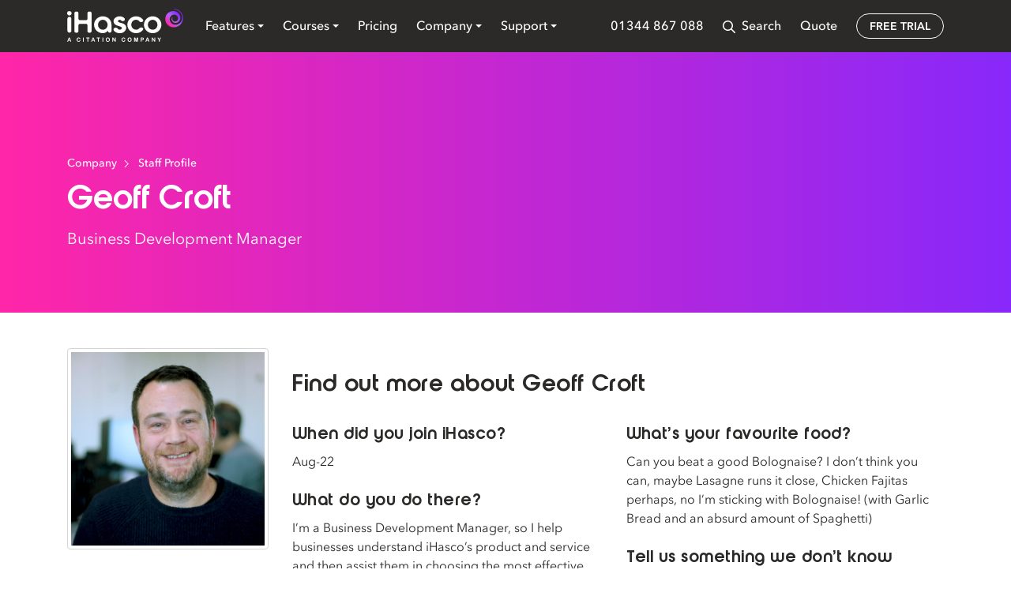

--- FILE ---
content_type: text/html; charset=UTF-8
request_url: https://www.ihasco.co.uk/about-us/our-staff/geoff-croft
body_size: 21484
content:
<!doctype html>
<html lang="en-GB">
  <head>
  <meta charset="utf-8">
  <meta http-equiv="x-ua-compatible" content="ie=edge">
  <meta name="viewport" content="width=device-width, initial-scale=1, shrink-to-fit=no">

  
  <link rel="preload" href="https://www.ihasco.co.uk/app/themes/ihasco-theme/dist/fonts/ne-orange-bold_f9eae731.woff2" as="font" type="font/woff2" crossorigin="anonymous">
  <link rel="preload" href="https://www.ihasco.co.uk/app/themes/ihasco-theme/dist/fonts/avenir-next-regular_ca162268.woff2" as="font" type="font/woff2" crossorigin="anonymous">
  <link rel="preload" href="https://www.ihasco.co.uk/app/themes/ihasco-theme/dist/fonts/avenir-next-medium_89b395f4.woff2" as="font" type="font/woff2" crossorigin="anonymous">
  <link rel="preload" href="https://www.ihasco.co.uk/app/themes/ihasco-theme/dist/fonts/avenir-next-demi_fcb2a249.woff2" as="font" type="font/woff2" crossorigin="anonymous">

  <meta name='robots' content='index, follow, max-image-preview:large, max-snippet:-1, max-video-preview:-1' />
	<style>img:is([sizes="auto" i], [sizes^="auto," i]) { contain-intrinsic-size: 3000px 1500px }</style>
	
	<!-- This site is optimized with the Yoast SEO plugin v26.2 - https://yoast.com/wordpress/plugins/seo/ -->
	<title>Our Staff / About Us | iHasco</title>
	<link rel="canonical" href="https://www.ihasco.co.uk/about-us/our-staff/geoff-croft" />
	<meta property="og:locale" content="en_GB" />
	<meta property="og:type" content="article" />
	<meta property="og:title" content="Our Staff / About Us | iHasco" />
	<meta property="og:url" content="https://www.ihasco.co.uk/about-us/our-staff/geoff-croft" />
	<meta property="og:site_name" content="iHasco" />
	<meta property="article:modified_time" content="2024-08-08T15:32:19+00:00" />
	<meta name="twitter:card" content="summary_large_image" />
	<script type="application/ld+json" class="yoast-schema-graph">{"@context":"https://schema.org","@graph":[{"@type":"WebPage","@id":"https://www.ihasco.co.uk/about-us/our-staff/geoff-croft","url":"https://www.ihasco.co.uk/about-us/our-staff/geoff-croft","name":"Our Staff / About Us | iHasco","isPartOf":{"@id":"https://www.ihasco.co.uk/#website"},"datePublished":"2024-07-18T10:53:08+00:00","dateModified":"2024-08-08T15:32:19+00:00","breadcrumb":{"@id":"https://www.ihasco.co.uk/about-us/our-staff/geoff-croft#breadcrumb"},"inLanguage":"en-GB","potentialAction":[{"@type":"ReadAction","target":["https://www.ihasco.co.uk/about-us/our-staff/geoff-croft"]}]},{"@type":"BreadcrumbList","@id":"https://www.ihasco.co.uk/about-us/our-staff/geoff-croft#breadcrumb","itemListElement":[{"@type":"ListItem","position":1,"name":"Home","item":"https://www.ihasco.co.uk/"},{"@type":"ListItem","position":2,"name":"Geoff Croft"}]},{"@type":"WebSite","@id":"https://www.ihasco.co.uk/#website","url":"https://www.ihasco.co.uk/","name":"iHasco","description":"","potentialAction":[{"@type":"SearchAction","target":{"@type":"EntryPoint","urlTemplate":"https://www.ihasco.co.uk/?s={search_term_string}"},"query-input":{"@type":"PropertyValueSpecification","valueRequired":true,"valueName":"search_term_string"}}],"inLanguage":"en-GB"}]}</script>
	<!-- / Yoast SEO plugin. -->


<link rel='dns-prefetch' href='//js-eu1.hsforms.net' />
<link rel='dns-prefetch' href='//assets.reviews.io' />
<style id='classic-theme-styles-inline-css' type='text/css'>
/*! This file is auto-generated */
.wp-block-button__link{color:#fff;background-color:#32373c;border-radius:9999px;box-shadow:none;text-decoration:none;padding:calc(.667em + 2px) calc(1.333em + 2px);font-size:1.125em}.wp-block-file__button{background:#32373c;color:#fff;text-decoration:none}
</style>
<link rel='stylesheet' id='sage/base.css-css' href='https://www.ihasco.co.uk/app/themes/ihasco-theme/dist/styles/base_7ecf731e.css' type='text/css' media='all' />
<link rel='stylesheet' id='sage/main.css-css' href='https://www.ihasco.co.uk/app/themes/ihasco-theme/dist/styles/main_7ecf731e.css' type='text/css' media='all' />
<link rel='stylesheet' id='sage/reviews-io-carousel.css-css' href='https://assets.reviews.io/css/widgets/carousel-widget.css?_t=2021092410' type='text/css' media='all' />
<link rel='stylesheet' id='sage/reviews-io-icons.css-css' href='https://assets.reviews.io/iconfont/reviewsio-icons/style.css?_t=2021092410' type='text/css' media='all' />
<script type="text/javascript" src="https://www.ihasco.co.uk/wp/wp-includes/js/jquery/jquery.min.js?ver=3.7.1" id="jquery-core-js"></script>
<script type="text/javascript" src="https://www.ihasco.co.uk/wp/wp-includes/js/jquery/jquery-migrate.min.js?ver=3.4.1" id="jquery-migrate-js"></script>
<script type="text/javascript" src="https://js-eu1.hsforms.net/forms/embed/v2.js" id="hbspt-js"></script>
<link rel="https://api.w.org/" href="https://www.ihasco.co.uk/wp-json/" /><link rel="alternate" title="JSON" type="application/json" href="https://www.ihasco.co.uk/wp-json/wp/v2/staff/167256" /><link rel="EditURI" type="application/rsd+xml" title="RSD" href="https://www.ihasco.co.uk/wp/xmlrpc.php?rsd" />

<link rel='shortlink' href='https://www.ihasco.co.uk/?p=167256' />
<link rel="alternate" title="oEmbed (JSON)" type="application/json+oembed" href="https://www.ihasco.co.uk/wp-json/oembed/1.0/embed?url=https%3A%2F%2Fwww.ihasco.co.uk%2Fabout-us%2Four-staff%2Fgeoff-croft" />
<link rel="alternate" title="oEmbed (XML)" type="text/xml+oembed" href="https://www.ihasco.co.uk/wp-json/oembed/1.0/embed?url=https%3A%2F%2Fwww.ihasco.co.uk%2Fabout-us%2Four-staff%2Fgeoff-croft&#038;format=xml" />
<script src="https://track.gaconnector.com/gaconnector.js" type="text/javascript"></script>
<script type="text/javascript">gaconnector2.track("0fe42371af1e36a4cb9ebaa8841c362c");</script><!-- Fresh Chat --><script defer
src='//eu.fw-cdn.com/12493921/542459.js'
chat='true' widgetId='563e0774-d4e2-41bf-9400-3dfab0f8be17'>
</script><!-- End Fresh Chat --><!-- Google Tag Manager --><!-- Google Tag Manager -->
<script>(function(w,d,s,l,i){w[l]=w[l]||[];w[l].push({'gtm.start':
new Date().getTime(),event:'gtm.js'});var f=d.getElementsByTagName(s)[0],
j=d.createElement(s),dl=l!='dataLayer'?'&l='+l:'';j.async=true;j.src=
'https://www.googletagmanager.com/gtm.js?id='+i+dl;f.parentNode.insertBefore(j,f);
})(window,document,'script','dataLayer','GTM-TWVC9TT');</script>
<!-- End Google Tag Manager --><!-- End Google Tag Manager --><script id='nitro-telemetry-meta' nitro-exclude>window.NPTelemetryMetadata={missReason: (!window.NITROPACK_STATE ? 'cache not found' : 'hit'),pageType: 'staff',isEligibleForOptimization: true,}</script><script id='nitro-generic' nitro-exclude>(()=>{window.NitroPack=window.NitroPack||{coreVersion:"na",isCounted:!1};let e=document.createElement("script");if(e.src="https://nitroscripts.com/nfbXGYQttSfKYqOCqtDUQkuOeANLUeLE",e.async=!0,e.id="nitro-script",document.head.appendChild(e),!window.NitroPack.isCounted){window.NitroPack.isCounted=!0;let t=()=>{navigator.sendBeacon("https://to.getnitropack.com/p",JSON.stringify({siteId:"nfbXGYQttSfKYqOCqtDUQkuOeANLUeLE",url:window.location.href,isOptimized:!!window.IS_NITROPACK,coreVersion:"na",missReason:window.NPTelemetryMetadata?.missReason||"",pageType:window.NPTelemetryMetadata?.pageType||"",isEligibleForOptimization:!!window.NPTelemetryMetadata?.isEligibleForOptimization}))};(()=>{let e=()=>new Promise(e=>{"complete"===document.readyState?e():window.addEventListener("load",e)}),i=()=>new Promise(e=>{document.prerendering?document.addEventListener("prerenderingchange",e,{once:!0}):e()}),a=async()=>{await i(),await e(),t()};a()})(),window.addEventListener("pageshow",e=>{if(e.persisted){let i=document.prerendering||self.performance?.getEntriesByType?.("navigation")[0]?.activationStart>0;"visible"!==document.visibilityState||i||t()}})}})();</script><link rel="icon" href="https://assets.ihasco.co.uk/app/uploads/2024/07/12081912/cropped-apple-touch-icon-32x32.png" sizes="32x32" />
<link rel="icon" href="https://assets.ihasco.co.uk/app/uploads/2024/07/12081912/cropped-apple-touch-icon-192x192.png" sizes="192x192" />
<link rel="apple-touch-icon" href="https://assets.ihasco.co.uk/app/uploads/2024/07/12081912/cropped-apple-touch-icon-180x180.png" />
<meta name="msapplication-TileImage" content="https://assets.ihasco.co.uk/app/uploads/2024/07/12081912/cropped-apple-touch-icon-270x270.png" />
</head>
  <body class="wp-singular staff-template-default single single-staff postid-167256 wp-theme-ihasco-themeresources geoff-croft app-data index-data singular-data single-data single-staff-data single-staff-geoff-croft-data">
    <!-- Google Tag Manager --><!-- Google Tag Manager (noscript) -->
<noscript><iframe src=https://www.googletagmanager.com/ns.html?id=GTM-TWVC9TT
height="0" width="0" style="display:none;visibility:hidden"></iframe></noscript>
<!-- End Google Tag Manager (noscript) --><!-- End Google Tag Manager -->        <header class="position-fixed top-0 top-admin-offset left-0 w-100 mx-auto z-9">
  
  <div class="header bg-color-charcoal position-relative w-100 z-10 pb-1">
    <nav class="header-nav position-relative h-100">
      <div class="container d-flex flex-wrap flex-lg-nowrap flex-between flex-middle h-100">
        <a href="/" title="iHasco" class="d-flex flex-middle h-66px mr-16 mt-1-">
          <svg class="w-auto h-auto" xmlns="http://www.w3.org/2000/svg" width="147" height="42" fill="none"><g clip-path="url(#a)"><g clip-path="url(#b)"><path fill="#fff" d="M1.885 39.779h1.55l-.78-2.147-.765 2.147h-.005zm2.077 1.442l-.247-.654H1.61l-.247.668c-.098.261-.178.434-.248.527-.07.089-.182.135-.336.135a.51.51 0 01-.35-.144.45.45 0 01-.154-.332c0-.07.014-.144.038-.219.023-.075.06-.182.116-.317l1.326-3.379.135-.35c.051-.135.107-.247.168-.34a.717.717 0 01.238-.22.718.718 0 01.36-.084c.14 0 .265.028.363.084a.705.705 0 01.238.215c.061.088.112.182.154.28.042.098.094.238.16.401l1.352 3.36c.108.257.16.443.16.56a.48.48 0 01-.15.331.504.504 0 01-.364.15.412.412 0 01-.21-.047.418.418 0 01-.15-.121 1.007 1.007 0 01-.13-.234 5.336 5.336 0 01-.117-.28m12.726-1.041c0 .164-.042.346-.121.537a1.89 1.89 0 01-.383.565c-.173.187-.397.34-.668.453-.27.112-.588.172-.947.172a3.39 3.39 0 01-.747-.079 2.2 2.2 0 01-.61-.243 2.185 2.185 0 01-.505-.434 2.727 2.727 0 01-.35-.546 2.788 2.788 0 01-.214-.648 3.335 3.335 0 01-.075-.733c0-.42.06-.793.182-1.125a2.338 2.338 0 011.316-1.386c.303-.126.63-.186.97-.186.42 0 .794.084 1.12.252.327.168.58.378.752.62.172.248.261.481.261.7a.467.467 0 01-.126.322.399.399 0 01-.308.14c-.135 0-.233-.032-.303-.098a1.524 1.524 0 01-.224-.331 1.595 1.595 0 00-.48-.579 1.184 1.184 0 00-.682-.191c-.43 0-.775.163-1.031.495-.257.326-.383.798-.383 1.4 0 .406.056.742.168 1.008.112.27.275.471.48.602.206.13.449.2.729.2.303 0 .555-.074.765-.228.21-.15.364-.374.471-.663.047-.135.103-.247.168-.331.066-.084.173-.131.317-.131a.455.455 0 01.458.457m3.295 1.097v-4.097c0-.215.047-.374.145-.481a.477.477 0 01.373-.159c.154 0 .285.052.383.159.098.107.144.266.144.48v4.098c0 .215-.051.378-.144.48a.49.49 0 01-.383.16.474.474 0 01-.373-.164c-.098-.107-.145-.266-.145-.48m7.891-3.776h-1.143v3.78c0 .22-.047.378-.145.485a.493.493 0 01-.373.159.503.503 0 01-.378-.159c-.098-.102-.145-.266-.145-.48v-3.78h-1.143c-.178 0-.313-.038-.397-.117a.402.402 0 01-.13-.313c0-.135.046-.242.135-.322.088-.079.22-.116.392-.116h3.337c.181 0 .317.042.405.121.09.08.131.187.131.317a.4.4 0 01-.135.313c-.089.08-.224.117-.401.117m4.236 2.296h1.55l-.78-2.147-.765 2.147h-.004zm2.077 1.442l-.247-.654h-2.105l-.247.668c-.098.261-.177.434-.247.527-.07.089-.182.135-.336.135a.511.511 0 01-.35-.144.451.451 0 01-.154-.332c0-.07.014-.144.037-.219.023-.075.06-.182.117-.317l1.325-3.379.135-.35c.052-.135.108-.247.168-.34a.717.717 0 01.238-.22.718.718 0 01.36-.084c.14 0 .266.028.364.084a.704.704 0 01.238.215c.06.088.112.182.154.28.042.098.093.238.158.401l1.354 3.36c.107.257.158.443.158.56a.466.466 0 01-.154.331.493.493 0 01-.359.15.412.412 0 01-.21-.047.463.463 0 01-.15-.121 1.025 1.025 0 01-.125-.234c-.047-.102-.084-.196-.122-.28m6.926-3.733h-1.148v3.78c0 .22-.047.378-.145.485a.5.5 0 01-.373.159.51.51 0 01-.378-.159c-.098-.102-.145-.266-.145-.48v-3.78h-1.148c-.177 0-.313-.038-.397-.117a.402.402 0 01-.13-.313c0-.135.047-.242.135-.322.089-.079.224-.116.392-.116h3.337c.182 0 .317.042.406.121.088.08.13.187.13.317a.4.4 0 01-.135.313c-.089.08-.224.117-.401.117m3.509 3.775v-4.097c0-.215.051-.374.145-.481a.477.477 0 01.373-.159c.154 0 .285.052.383.159.098.107.144.266.144.48v4.098c0 .215-.046.378-.144.48a.49.49 0 01-.383.16.474.474 0 01-.373-.164c-.098-.107-.15-.266-.15-.48m8.303-2.059c0-.382-.061-.71-.182-.99a1.338 1.338 0 00-.528-.63 1.412 1.412 0 00-.784-.214c-.21 0-.401.042-.578.117a1.24 1.24 0 00-.458.35c-.13.15-.228.345-.303.579a2.63 2.63 0 00-.112.793c0 .294.037.565.112.803.075.238.177.438.313.592a1.309 1.309 0 001.045.472c.27 0 .513-.07.742-.206a1.4 1.4 0 00.536-.625c.136-.28.201-.625.201-1.04m-1.488-2.675c.536 0 .998.108 1.38.327.383.22.678.532.873.933.197.402.3.878.3 1.424 0 .4-.057.765-.164 1.096a2.39 2.39 0 01-.486.859c-.219.243-.48.425-.797.555a2.909 2.909 0 01-1.083.192c-.406 0-.77-.066-1.087-.201a2.153 2.153 0 01-.803-.555 2.403 2.403 0 01-.486-.864 3.571 3.571 0 01-.163-1.092c0-.392.056-.765.173-1.101a2.43 2.43 0 01.494-.854c.22-.233.481-.41.794-.537a2.786 2.786 0 011.06-.186m7.116.634l2.016 3.066v-3.094c0-.2.042-.354.13-.452a.436.436 0 01.35-.15c.145 0 .271.052.355.15.089.102.13.252.13.452v4.093c0 .457-.186.686-.564.686a.759.759 0 01-.257-.042.63.63 0 01-.21-.13 1.338 1.338 0 01-.182-.21c-.056-.08-.112-.16-.168-.243l-1.969-3.034v3.048c0 .2-.047.35-.14.452a.456.456 0 01-.355.154.45.45 0 01-.354-.154c-.089-.102-.136-.252-.136-.448v-4.013c0-.173.019-.303.056-.401a.603.603 0 01.224-.262.614.614 0 01.574-.056c.066.028.126.07.178.122.051.05.102.12.154.205.051.084.107.168.163.257m14.971 3.023c0 .164-.042.346-.121.537a1.983 1.983 0 01-1.05 1.018 2.471 2.471 0 01-.948.172c-.27 0-.523-.028-.746-.079a2.2 2.2 0 01-.612-.243 2.185 2.185 0 01-.504-.434 2.727 2.727 0 01-.57-1.194 3.64 3.64 0 01-.074-.733c0-.42.06-.793.182-1.125a2.338 2.338 0 011.316-1.386c.303-.126.63-.186.97-.186.42 0 .794.084 1.12.252.328.168.58.378.752.62.173.248.261.481.261.7a.452.452 0 01-.13.322.399.399 0 01-.308.14c-.135 0-.233-.032-.299-.098a1.375 1.375 0 01-.224-.331c-.135-.257-.294-.453-.48-.579a1.183 1.183 0 00-.682-.191c-.43 0-.774.163-1.031.495-.257.326-.383.798-.383 1.4 0 .406.056.742.168 1.008.117.27.275.471.48.602.206.13.449.2.729.2.303 0 .555-.074.765-.228.21-.15.364-.374.471-.663.047-.135.103-.247.164-.331.065-.084.172-.131.317-.131.126 0 .229.047.322.13a.443.443 0 01.135.327m7.028-.966c0-.382-.06-.71-.182-.99a1.356 1.356 0 00-.522-.63 1.434 1.434 0 00-.784-.214c-.21 0-.402.042-.579.117-.177.08-.331.196-.457.35a1.62 1.62 0 00-.304.579 2.647 2.647 0 00-.112.793c0 .294.038.565.112.803.075.238.178.438.313.592a1.31 1.31 0 001.045.472c.271 0 .514-.07.742-.206a1.4 1.4 0 00.537-.625c.13-.28.2-.625.2-1.04m-1.488-2.675c.537 0 .999.108 1.381.327.388.22.677.532.873.933.196.402.299.878.299 1.424 0 .4-.056.765-.164 1.096a2.39 2.39 0 01-.485.859c-.22.243-.48.425-.798.555a2.91 2.91 0 01-1.083.192c-.406 0-.77-.066-1.087-.201a2.153 2.153 0 01-.803-.555 2.401 2.401 0 01-.485-.864 3.568 3.568 0 01-.163-1.092c0-.392.056-.765.172-1.101.112-.331.28-.616.495-.854.22-.233.48-.41.793-.537a2.786 2.786 0 011.06-.186m7.49 4.513l-.83-3.314v3.589c0 .2-.047.35-.131.448a.451.451 0 01-.35.149.442.442 0 01-.346-.15c-.088-.097-.135-.247-.135-.447v-4.116c0-.23.06-.378.177-.458.117-.08.276-.121.476-.121h.327c.196 0 .336.019.425.056a.358.358 0 01.196.191c.042.094.093.243.144.448l.752 2.852.75-2.852c.057-.205.104-.36.146-.448a.358.358 0 01.196-.191c.088-.037.228-.056.424-.056h.327c.2 0 .36.042.476.121.117.08.177.234.177.458v4.116c0 .2-.042.35-.13.448a.461.461 0 01-.355.149.439.439 0 01-.34-.15c-.094-.097-.136-.247-.136-.447v-3.59l-.83 3.314a6.288 6.288 0 01-.136.476.69.69 0 01-.187.276.544.544 0 01-.378.126.586.586 0 01-.312-.08.588.588 0 01-.196-.205 1.212 1.212 0 01-.112-.275 14.324 14.324 0 01-.084-.313m8.338-3.631h-.704v1.592h.705c.247 0 .453-.028.62-.08a.698.698 0 00.379-.256c.088-.117.13-.271.13-.467a.806.806 0 00-.2-.56c-.15-.154-.462-.229-.93-.229zm.258 2.385h-.962v1.475c0 .21-.051.368-.15.48a.488.488 0 01-.372.164.508.508 0 01-.383-.164c-.098-.107-.145-.266-.145-.471v-4.009c0-.233.052-.396.159-.494.107-.098.275-.15.504-.15h1.344c.397 0 .705.033.92.094.21.06.396.158.55.294.154.14.27.308.35.504.08.2.121.42.121.672 0 .532-.163.933-.49 1.204-.322.27-.807.41-1.451.41m5.726-.018h1.544l-.779-2.147-.765 2.147zm2.076 1.442l-.247-.654h-2.105l-.247.668c-.098.261-.177.434-.247.527-.07.089-.183.135-.337.135a.511.511 0 01-.35-.144.463.463 0 01-.149-.332c0-.07.014-.144.037-.219.024-.075.061-.182.117-.317l1.326-3.379.135-.35a2.07 2.07 0 01.168-.34.72.72 0 01.238-.22.723.723 0 01.364-.084c.145 0 .266.028.364.084a.708.708 0 01.238.215c.061.088.112.182.154.28.042.098.093.238.159.401l1.353 3.36c.107.257.159.443.159.56a.48.48 0 01-.15.331.493.493 0 01-.359.15.445.445 0 01-.364-.168 1.037 1.037 0 01-.126-.234c-.047-.102-.084-.196-.121-.28m5.553-4.06l2.016 3.066v-3.094c0-.2.042-.354.131-.452a.435.435 0 01.35-.15c.144 0 .27.052.354.15.089.102.131.252.131.452v4.093c0 .457-.187.686-.565.686a.735.735 0 01-.256-.042.623.623 0 01-.21-.13 1.299 1.299 0 01-.182-.21c-.056-.08-.112-.16-.168-.243l-1.97-3.034v3.048c0 .2-.046.35-.14.452a.455.455 0 01-.354.154.45.45 0 01-.355-.154c-.089-.102-.135-.252-.135-.448v-4.013c0-.173.018-.303.056-.401a.597.597 0 01.224-.262.615.615 0 01.336-.102.574.574 0 01.42.168c.051.051.102.121.154.205.051.084.107.168.163.257m7.593 4.111V39.61l-1.265-1.97a4.403 4.403 0 01-.238-.415.621.621 0 01-.07-.261c0-.122.047-.224.14-.313a.474.474 0 01.345-.13c.145 0 .252.041.327.12.075.08.187.243.336.486l.966 1.582.975-1.582c.061-.098.108-.177.15-.247a2.92 2.92 0 01.13-.187.537.537 0 01.164-.13.437.437 0 01.214-.047c.131 0 .243.042.332.13a.415.415 0 01.135.299.585.585 0 01-.07.275 3.83 3.83 0 01-.229.383l-1.297 1.997v1.648c0 .214-.051.378-.149.48a.487.487 0 01-.378.159.487.487 0 01-.378-.159c-.098-.107-.145-.266-.145-.485M.336 27.94V12.734c0-1.325 1.11-2.398 2.483-2.398h.14c1.302 0 2.356 1.017 2.356 2.272v15.428c0 1.298-1.092 2.352-2.436 2.352-1.344 0-2.543-1.096-2.543-2.454M2.767 3.113c1.648 0 2.884 1.19 2.884 2.78 0 1.48-1.236 2.675-2.879 2.675C1.283 8.568 0 7.327 0 5.894a2.741 2.741 0 012.767-2.781zM25.75 28.532v-7.518c0-1.027-.863-1.862-1.927-1.862h-7.56c-1.064 0-1.927.835-1.927 1.862v7.518c0 1.027-.863 1.862-1.927 1.862h-1.274c-1.064 0-1.927-.835-1.927-1.862V5.516c0-1.027.863-1.862 1.927-1.862h1.274c1.064 0 1.927.835 1.927 1.862v7.154c0 1.027.864 1.862 1.928 1.862h7.56c1.063 0 1.927-.835 1.927-1.862V5.516c0-1.027.863-1.862 1.927-1.862h1.274c1.064 0 1.927.835 1.927 1.862v23.016c0 1.027-.863 1.862-1.927 1.862h-1.274c-1.064 0-1.927-.835-1.927-1.862zM45.183 14.06c-3.519 0-6.1 3.071-6.1 6.324 0 3.253 2.511 6.249 6.1 6.249 3.589 0 6.025-2.782 6.025-6.216 0-3.216-2.511-6.356-6.025-6.356zm8.722 16.33c-1.26 0-2.282-.985-2.282-2.203v-.29c-1.647 1.88-3.892 3.146-6.44 3.146-6.062 0-11.116-4.807-11.116-10.66 0-5.851 4.98-10.728 11.116-10.728 6.137 0 11.004 4.518 11.004 10.766v7.77c0 1.218-1.022 2.203-2.282 2.203m33.399.649c-6.72 0-11.956-5.843-10.906-12.46.77-4.844 5.087-8.615 10.155-8.91 3.813-.218 7.182 1.322 9.338 4 1.082 1.344.037 3.309-1.727 3.309h-.868a2.244 2.244 0 01-1.783-.882c-1.012-1.325-2.319-2.044-4.246-2.044-3.706 0-6.025 2.856-6.025 6.286 0 3.43 2.543 6.286 6.249 6.286 1.573 0 2.851-.7 3.831-1.773.56-.612 1.33-1.008 2.18-1.008h.774c1.685 0 2.688 1.87 1.662 3.164-2.012 2.534-5.04 4.027-8.634 4.027m21.009-16.978c-3.518 0-6.099 3.071-6.099 6.324 0 3.253 2.511 6.249 6.099 6.249 3.589 0 6.025-2.926 6.025-6.216s-2.506-6.356-6.025-6.356zm-.499 16.973c-5.124-.2-9.567-3.924-10.42-8.801-1.163-6.687 4.148-12.577 10.919-12.577 6.137 0 11.004 4.77 11.004 10.659 0 6.23-4.97 10.976-11.503 10.724m-41.16.005c-2.6 0-5.325-.868-6.958-2.637A7.249 7.249 0 0159 27.51c-.994-1.54.29-3.44 2.338-3.44h.453c1.022 0 1.89.533 2.38 1.307.48.76 1.241 1.256 2.53 1.256 1.287 0 2.515-.794 2.515-2.021 0-.36-.084-.723-.336-1.045-.756-.906-3.734-1.592-4.905-1.951-3.103-.938-5.199-2.781-5.199-5.745 0-3.65 3.734-6.216 7.798-6.216 2.418 0 4.583.934 5.974 2.422 1.395 1.489.098 3.72-2.124 3.72a2.885 2.885 0 01-2.202-1.013c-.383-.453-.952-.719-1.736-.719-1.172 0-2.138.724-2.138 1.732s.962 1.339 1.928 1.66c.672.216 1.339.398 2.011.58 3.607.975 6.496 2.277 6.496 5.996 0 3.976-3.523 7.01-8.13 7.01z"/><mask id="c" width="23" height="24" x="124" y="0" maskUnits="userSpaceOnUse" style="mask-type:alpha"><path fill="#fff" d="M140.728 5.4a8.56 8.56 0 012.679 6.02 6.424 6.424 0 01-1.372 4.148 6.447 6.447 0 01-4.928 2.483 4.764 4.764 0 01-3.421-1.316 4.765 4.765 0 01-1.493-3.351c-.019-.77.21-1.512.658-2.128 0 0 .005-.01.009-.014a.317.317 0 01.448-.065.316.316 0 01.103.387c-.219.43-.327.905-.317 1.4.023.9.396 1.74 1.05 2.361a3.346 3.346 0 002.408.924 3.994 3.994 0 003.882-4.092 4.795 4.795 0 00-4.909-4.662c-1.988.051-3.794 1.092-4.863 2.86-.569.948-.83 2.058-.793 3.16.065 1.871.859 3.602 2.217 4.909a6.742 6.742 0 003.262 1.731c2.17.476 4.326-.065 5.394-.62 3.104-1.615 4.448-4.009 4.84-7.038C146.398 6.18 140.92.933 135.203.72a.317.317 0 01-.056-.62c.028-.01.061-.01.089-.01 1.778.037 3.602.499 5.264 1.367 3.164 1.657 5.721 4.783 6.206 9.259.308 2.837-.555 5.978-2.524 8.46-1.456 1.834-3.519 3.309-6.156 4.028-3.864 1.054-7.564-.49-7.564-.49-3.393-1.41-5.479-4.382-6.081-7.612-.639-3.42.373-7.13 3.243-9.613a11.38 11.38 0 014.182-2.105s5.175-1.554 8.913 2.016h.009z"/></mask><g mask="url(#c)"><path fill="url(#d)" d="M134.981-12.133L111.067 11.78l23.914 23.913 23.914-23.913-23.914-23.914z"/></g></g></g><defs><clipPath id="a"><path fill="#fff" d="M0 0h147v42H0z"/></clipPath><clipPath id="b"><path fill="#fff" d="M0 0h147v42H0z"/></clipPath><linearGradient id="d" x1="127.811" x2="144.159" y1="19.497" y2="3.149" gradientUnits="userSpaceOnUse"><stop stop-color="#FF26A8"/><stop offset=".41" stop-color="#AB65FB"/><stop offset=".79" stop-color="#8828FA"/></linearGradient></defs></svg>
        </a>

        <button type="button" class="header-nav__toggler bg-color-transparent d-lg-none order-4 px-12">
          <i class="d-flex flex-center flex-middle fg-color-white w-100 h-100">
            <svg class="w-30px h-30px" viewBox="0 0 32 32" xmlns="http://www.w3.org/2000/svg"><path fill="currentColor" stroke="rgba(255, 255, 255, 1)" stroke-width="2" stroke-linecap="round" stroke-miterlimit="10" d="M4 8h24M4 16h24M4 24h24"/></svg>
          </i>
        </button>

        <div class="header-nav__collapse bg-color-transparent flex-basis-lg-auto flex-grow-1 flex-lg-middle w-100 order-5 order-lg-2 mt-lg-1">
          <div class="header-nav__collapse--inner d-flex flex-column flex-lg-row w-100 h-100">
                          <ul id="menu-main-navigation" class="d-flex flex-column flex-lg-row flex-lg-middle position-relative list-style-none"><li class="header-nav__item header-nav__item--level-0 fg-color-white font-weight-medium d-flex flex-middle flex-wrap w-100 w-lg-auto header-nav__item--has-children position-relative"><a href="#" class="header-nav__link header-nav__link--dropdown   font-weight-medium d-flex flex-middle flex-wrap w-100 text-decoration-none px-16 px-lg-12 py-lg-0 py-12" rel="noopener"><span>Features</span><span class="header-nav__link--dropdown-up d-none fg-color-white"></span></a><ul class="header-nav__submenu d-none bg-color-white position-static box-shadow-xl position-lg-absolute border-radius-4px w-100 top-100 left-0 mt-4 mt-lg-0 mb-0 mx-1 mx-lg-0 px-0 py-lg-8 py-lg-15"><li class="header-nav__item header-nav__item--level-1 fg-color-charcoal font-weight-medium d-flex flex-middle flex-wrap w-100 w-lg-auto"><a href="https://www.ihasco.co.uk/courses" class="header-nav__link    font-weight-medium d-flex flex-middle flex-wrap w-100 text-decoration-none px-24 px-lg-30 py-lg-8 py-12" rel="noopener"><span>Courses</span></a></li><li class="header-nav__item header-nav__item--level-1 fg-color-charcoal font-weight-medium d-flex flex-middle flex-wrap w-100 w-lg-auto"><a href="https://www.ihasco.co.uk/features" class="header-nav__link    font-weight-medium d-flex flex-middle flex-wrap w-100 text-decoration-none px-24 px-lg-30 py-lg-8 py-12" rel="noopener"><span>Key features</span></a><li class="header-nav__item--separator w-100 h-0 my-8"></li></li><li class="header-nav__item header-nav__item--level-1 fg-color-charcoal font-weight-medium d-flex flex-middle flex-wrap w-100 w-lg-auto"><a href="https://www.ihasco.co.uk/features/small-businesses" class="header-nav__link    font-weight-medium d-flex flex-middle flex-wrap w-100 text-decoration-none px-40 px-lg-30 py-lg-8 py-12" rel="noopener"><i class="fg-color-blue d-flex w-15px h-12px mb-2 mr-10 mr-lg-8"><svg class="w-15px h-12px" xmlns="http://www.w3.org/2000/svg" viewBox="0 0 320 512"><path fill="currentColor" d="M305 239c9.4 9.4 9.4 24.6 0 33.9L113 465c-9.4 9.4-24.6 9.4-33.9 0s-9.4-24.6 0-33.9l175-175L79 81c-9.4-9.4-9.4-24.6 0-33.9s24.6-9.4 33.9 0L305 239z"/></svg></i><span>For small businesses</span></a></li><li class="header-nav__item header-nav__item--level-1 fg-color-charcoal font-weight-medium d-flex flex-middle flex-wrap w-100 w-lg-auto"><a href="https://www.ihasco.co.uk/features/medium-businesses" class="header-nav__link    font-weight-medium d-flex flex-middle flex-wrap w-100 text-decoration-none px-40 px-lg-30 py-lg-8 py-12" rel="noopener"><i class="fg-color-blue d-flex w-15px h-12px mb-2 mr-10 mr-lg-8"><svg class="w-15px h-12px" xmlns="http://www.w3.org/2000/svg" viewBox="0 0 320 512"><path fill="currentColor" d="M305 239c9.4 9.4 9.4 24.6 0 33.9L113 465c-9.4 9.4-24.6 9.4-33.9 0s-9.4-24.6 0-33.9l175-175L79 81c-9.4-9.4-9.4-24.6 0-33.9s24.6-9.4 33.9 0L305 239z"/></svg></i><span>For medium businesses</span></a></li><li class="header-nav__item header-nav__item--level-1 fg-color-charcoal font-weight-medium d-flex flex-middle flex-wrap w-100 w-lg-auto"><a href="https://www.ihasco.co.uk/features/large-businesses" class="header-nav__link    font-weight-medium d-flex flex-middle flex-wrap w-100 text-decoration-none px-40 px-lg-30 py-lg-8 py-12" rel="noopener"><i class="fg-color-blue d-flex w-15px h-12px mb-2 mr-10 mr-lg-8"><svg class="w-15px h-12px" xmlns="http://www.w3.org/2000/svg" viewBox="0 0 320 512"><path fill="currentColor" d="M305 239c9.4 9.4 9.4 24.6 0 33.9L113 465c-9.4 9.4-24.6 9.4-33.9 0s-9.4-24.6 0-33.9l175-175L79 81c-9.4-9.4-9.4-24.6 0-33.9s24.6-9.4 33.9 0L305 239z"/></svg></i><span>For large businesses</span></a><li class="header-nav__item--separator w-100 h-0 my-8"></li></li><li class="header-nav__item header-nav__item--level-1 fg-color-charcoal font-weight-medium d-flex flex-middle flex-wrap w-100 w-lg-auto"><a href="https://www.ihasco.co.uk/features/course-content" class="header-nav__link    font-weight-medium d-flex flex-middle flex-wrap w-100 text-decoration-none px-40 px-lg-30 py-lg-8 py-12" rel="noopener"><i class="fg-color-blue d-flex w-15px h-12px mb-2 mr-10 mr-lg-8"><svg class="w-15px h-12px" xmlns="http://www.w3.org/2000/svg" viewBox="0 0 320 512"><path fill="currentColor" d="M305 239c9.4 9.4 9.4 24.6 0 33.9L113 465c-9.4 9.4-24.6 9.4-33.9 0s-9.4-24.6 0-33.9l175-175L79 81c-9.4-9.4-9.4-24.6 0-33.9s24.6-9.4 33.9 0L305 239z"/></svg></i><span>Course content</span></a></li><li class="header-nav__item header-nav__item--level-1 fg-color-charcoal font-weight-medium d-flex flex-middle flex-wrap w-100 w-lg-auto"><a href="https://www.ihasco.co.uk/features/training-delivery" class="header-nav__link    font-weight-medium d-flex flex-middle flex-wrap w-100 text-decoration-none px-40 px-lg-30 py-lg-8 py-12" rel="noopener"><i class="fg-color-blue d-flex w-15px h-12px mb-2 mr-10 mr-lg-8"><svg class="w-15px h-12px" xmlns="http://www.w3.org/2000/svg" viewBox="0 0 320 512"><path fill="currentColor" d="M305 239c9.4 9.4 9.4 24.6 0 33.9L113 465c-9.4 9.4-24.6 9.4-33.9 0s-9.4-24.6 0-33.9l175-175L79 81c-9.4-9.4-9.4-24.6 0-33.9s24.6-9.4 33.9 0L305 239z"/></svg></i><span>Training delivery</span></a></li><li class="header-nav__item header-nav__item--level-1 fg-color-charcoal font-weight-medium d-flex flex-middle flex-wrap w-100 w-lg-auto"><a href="https://www.ihasco.co.uk/features/management-and-reporting" class="header-nav__link    font-weight-medium d-flex flex-middle flex-wrap w-100 text-decoration-none px-40 px-lg-30 py-lg-8 py-12" rel="noopener"><i class="fg-color-blue d-flex w-15px h-12px mb-2 mr-10 mr-lg-8"><svg class="w-15px h-12px" xmlns="http://www.w3.org/2000/svg" viewBox="0 0 320 512"><path fill="currentColor" d="M305 239c9.4 9.4 9.4 24.6 0 33.9L113 465c-9.4 9.4-24.6 9.4-33.9 0s-9.4-24.6 0-33.9l175-175L79 81c-9.4-9.4-9.4-24.6 0-33.9s24.6-9.4 33.9 0L305 239z"/></svg></i><span>Management & reporting</span></a><li class="header-nav__item--separator w-100 h-0 my-8"></li></li><li class="header-nav__item header-nav__item--level-1 fg-color-charcoal font-weight-medium d-flex flex-middle flex-wrap w-100 w-lg-auto"><a href="https://www.ihasco.co.uk/features/multilingual-elearning" class="header-nav__link    font-weight-medium d-flex flex-middle flex-wrap w-100 text-decoration-none px-24 px-lg-30 py-lg-8 py-12" rel="noopener"><span>Multilingual e-learning</span></a></li><li class="header-nav__item header-nav__item--level-1 fg-color-charcoal font-weight-medium d-flex flex-middle flex-wrap w-100 w-lg-auto"><a href="https://www.ihasco.co.uk/features/integrations-and-scorm" class="header-nav__link    font-weight-medium d-flex flex-middle flex-wrap w-100 text-decoration-none px-24 px-lg-30 py-lg-8 py-12" rel="noopener"><span>Integrations & SCORM</span></a></li><li class="header-nav__item header-nav__item--level-1 fg-color-charcoal font-weight-medium d-flex flex-middle flex-wrap w-100 w-lg-auto"><a href="https://www.ihasco.co.uk/reviews" class="header-nav__link    font-weight-medium d-flex flex-middle flex-wrap w-100 text-decoration-none px-24 px-lg-30 py-lg-8 py-12" rel="noopener"><span>Reviews</span></a></li></ul></li><li class="header-nav__item header-nav__item--level-0 fg-color-white font-weight-medium d-flex flex-middle flex-wrap w-100 w-lg-auto header-nav__item--has-children position-relative"><a href="#" class="header-nav__link header-nav__link--dropdown   font-weight-medium d-flex flex-middle flex-wrap w-100 text-decoration-none px-16 px-lg-12 py-lg-0 py-12" rel="noopener"><span>Courses</span><span class="header-nav__link--dropdown-up d-none fg-color-white"></span></a><ul class="header-nav__submenu d-none bg-color-white position-static box-shadow-xl position-lg-absolute border-radius-4px w-100 top-100 left-0 mt-4 mt-lg-0 mb-0 mx-1 mx-lg-0 px-0 py-0  header-nav__megamenu h-0"><li class="header-nav__item header-nav__item--level-1 fg-color-charcoal font-weight-medium d-flex flex-middle flex-wrap w-100 w-lg-auto col-lg-8"><ul class=" bg-color-white position-static border-radius-4px w-100 left-0 mt-4 mt-lg-0 mb-0 mx-1 mx-lg-0 px-0 py-0  header-nav__main position-lg-relative mt-0 box-shadow-none top-0"><li class="header-nav__item header-nav__item--level-2 fg-color-charcoal font-weight-medium d-flex flex-middle flex-wrap w-100 w-lg-auto"><ul class=" bg-color-white position-static border-radius-4px w-100 left-0 mt-4 mt-lg-0 mb-0 mx-1 mx-lg-0 px-0 pt-8 pb-14 py-lg-15 header-nav__row d-lg-flex row flex-wrap header-nav__row--separator position-lg-relative mt-0 box-shadow-none top-0"><li class="header-nav__item header-nav__item--level-3 fg-color-charcoal font-weight-medium d-flex flex-start flex-wrap w-100 w-lg-auto px-0"><a href="https://www.ihasco.co.uk/courses" class="header-nav__link   header-nav__link--text font-weight-semibold d-flex flex-middle flex-wrap w-100 text-decoration-none px-24 py-lg-8 py-12" rel="noopener"><span class="d-flex flex-nowrap flex-middle"><i class="fg-color-blue d-flex w-20px h-16px mb-lg-2 mr-12"><svg class="w-auto h-16px" xmlns="http://www.w3.org/2000/svg" viewBox="0 0 512 512"><path fill="currentColor" d="M64 32C28.7 32 0 60.7 0 96v320c0 35.3 28.7 64 64 64h384c35.3 0 64-28.7 64-64V96c0-35.3-28.7-64-64-64H64zm88 64v64H64V96h88zm56 0h88v64h-88V96zm240 0v64h-88V96h88zM64 224h88v64H64v-64zm232 0v64h-88v-64h88zm64 0h88v64h-88v-64zM152 352v64H64v-64h88zm56 0h88v64h-88v-64zm240 0v64h-88v-64h88z"/></svg></i><span>Course library</span></span><span class="nav__link fg-color-charcoal font-size-smallest font-weight-regular line-height-7 w-100 ml-lg-0 mt-8">View the full range of courses.</span></a></li><li class="header-nav__item header-nav__item--level-3 fg-color-charcoal font-weight-medium d-flex flex-start flex-wrap w-100 w-lg-auto px-0"><a href="https://www.ihasco.co.uk/courses/bundles" class="header-nav__link   header-nav__link--text font-weight-semibold d-flex flex-middle flex-wrap w-100 text-decoration-none px-24 py-lg-8 py-12" rel="noopener"><span class="d-flex flex-nowrap flex-middle"><i class="fg-color-blue d-flex w-20px h-16px mb-lg-2 mr-12"><svg class="w-auto h-16px" xmlns="http://www.w3.org/2000/svg" viewBox="0 0 576 512"><path fill="currentColor" d="M264.5 5.2c14.9-6.9 32.1-6.9 47 0l218.6 101c8.5 3.9 13.9 12.4 13.9 21.8s-5.4 17.9-13.9 21.8l-218.6 101c-14.9 6.9-32.1 6.9-47 0l-218.6-101c-8.5-4-13.9-12.5-13.9-21.8s5.4-17.9 13.9-21.8l218.6-101zm212.4 204.4l53.2 24.6c8.5 3.9 13.9 12.4 13.9 21.8s-5.4 17.9-13.9 21.8l-218.6 101c-14.9 6.9-32.1 6.9-47 0l-218.6-101c-8.5-4-13.9-12.5-13.9-21.8s5.4-17.9 13.9-21.8l53.2-24.6 152 70.2a88.1 88.1 0 0073.8 0l152-70.2zm-152 198.2l152-70.2 53.2 24.6c8.5 3.9 13.9 12.4 13.9 21.8s-5.4 17.9-13.9 21.8l-218.6 101c-14.9 6.9-32.1 6.9-47 0l-218.6-101c-8.5-4-13.9-12.5-13.9-21.8s5.4-17.9 13.9-21.8l53.2-24.6 152 70.2a88.1 88.1 0 0073.8 0z"/></svg></i><span>Course Bundles</span></span><span class="nav__link fg-color-charcoal font-size-smallest font-weight-regular line-height-7 w-100 ml-lg-0 mt-8">View our full range of course bundles.</span></a></li></ul></li><li class="header-nav__item header-nav__item--level-2 fg-color-charcoal font-weight-medium d-flex flex-middle flex-wrap w-100 w-lg-auto"><ul class=" bg-color-white position-static border-radius-4px w-100 left-0 mt-4 mt-lg-0 mb-0 mx-1 mx-lg-0 px-0 pt-8 pb-14 py-lg-15 header-nav__row d-lg-flex row flex-wrap header-nav__row--separator position-lg-relative mt-0 box-shadow-none top-0"><li class="header-nav__item header-nav__item--level-3 fg-color-charcoal font-weight-medium d-flex flex-start flex-wrap w-100 w-lg-auto px-0"><ul class=" bg-color-white position-static border-radius-4px w-100 left-0 mt-4 mt-lg-0 mb-0 mx-1 mx-lg-0 px-0 py-lg-8 header-nav__column position-lg-relative mt-0 box-shadow-none top-0 py-lg-0"><li class="header-nav__item header-nav__item--level-4 fg-color-charcoal font-weight-medium d-flex flex-start flex-wrap w-100 w-lg-auto px-0"><a href="https://www.ihasco.co.uk/courses/bundles/fire-safety-training" class="header-nav__link    font-weight-medium d-flex flex-middle w-100 text-decoration-none px-24 py-lg-8 py-12" rel="noopener"><span class="d-flex flex-nowrap flex-middle"><i class="fg-color-blue d-flex w-20px h-16px mb-lg-2 mr-8"><svg class="w-auto h-16px" xmlns="http://www.w3.org/2000/svg" viewBox="0 0 448 512"><path fill="currentColor" d="M159.3 5.4c7.8-7.3 19.9-7.2 27.7.1 27.6 25.9 53.5 53.8 77.7 84 11-14.4 23.5-30.1 37-42.9 7.9-7.4 20.1-7.4 28 .1 34.6 33 63.9 76.6 84.5 118 20.3 40.8 33.8 82.5 33.8 111.9C448 404.2 348.2 512 224 512 98.4 512 0 404.1 0 276.5c0-38.4 17.8-85.3 45.4-131.7C73.3 97.7 112.7 48.6 159.3 5.4zM225.7 416c25.3 0 47.7-7 68.8-21 42.1-29.4 53.4-88.2 28.1-134.4-4.5-9-16-9.6-22.5-2l-25.2 29.3c-6.6 7.6-18.5 7.4-24.7-.5-16.5-21-46-58.5-62.8-79.8-6.3-8-18.3-8.1-24.7-.1-33.8 42.5-50.8 69.3-50.8 99.4.1 68.5 50.7 109.1 113.8 109.1z"/></svg></i><span>Fire Safety</span></span></a></li><li class="header-nav__item header-nav__item--level-4 fg-color-charcoal font-weight-medium d-flex flex-start flex-wrap w-100 w-lg-auto px-0"><a href="https://www.ihasco.co.uk/courses/safeguarding-training" class="header-nav__link    font-weight-medium d-flex flex-middle w-100 text-decoration-none px-24 py-lg-8 py-12" rel="noopener"><span class="d-flex flex-nowrap flex-middle"><i class="fg-color-blue d-flex w-20px h-16px mb-lg-2 mr-8"><svg class="w-auto h-16px" xmlns="http://www.w3.org/2000/svg" viewBox="0 0 640 512"><path fill="currentColor" d="M144 0a80 80 0 110 160 80 80 0 110-160zm368 0a80 80 0 110 160 80 80 0 110-160zM0 298.7C0 239.8 47.8 192 106.7 192h42.7c15.9 0 31 3.5 44.6 9.7-1.3 7.2-1.9 14.7-1.9 22.3 0 38.2 16.8 72.5 43.3 96H21.3C9.6 320 0 310.4 0 298.7zM405.3 320h-.7c26.6-23.5 43.3-57.8 43.3-96 0-7.6-.7-15-1.9-22.3 13.6-6.3 28.7-9.7 44.6-9.7h42.7c58.9 0 106.7 47.8 106.7 106.7 0 11.8-9.6 21.3-21.3 21.3H405.3zM224 224a96 96 0 11192 0 96 96 0 11-192 0zm-96 261.3c0-73.6 59.7-133.3 133.3-133.3h117.4c73.6 0 133.3 59.7 133.3 133.3 0 14.7-11.9 26.7-26.7 26.7H154.7c-14.7 0-26.7-11.9-26.7-26.7z"/></svg></i><span>Safeguarding</span></span></a></li><li class="header-nav__item header-nav__item--level-4 fg-color-charcoal font-weight-medium d-flex flex-start flex-wrap w-100 w-lg-auto px-0"><a href="https://www.ihasco.co.uk/courses/first-aid-training" class="header-nav__link    font-weight-medium d-flex flex-middle w-100 text-decoration-none px-24 py-lg-8 py-12" rel="noopener"><span class="d-flex flex-nowrap flex-middle"><i class="fg-color-blue d-flex w-20px h-16px mb-lg-2 mr-8"><svg class="w-auto h-16px" xmlns="http://www.w3.org/2000/svg" viewBox="0 0 576 512"><path fill="currentColor" d="M64 32C28.7 32 0 60.7 0 96v320c0 35.3 28.7 64 64 64h32V32H64zm64 0v448h320V32H128zm384 448c35.3 0 64-28.7 64-64V96c0-35.3-28.7-64-64-64h-32v448h32zM256 176c0-8.8 7.2-16 16-16h32c8.8 0 16 7.2 16 16v48h48c8.8 0 16 7.2 16 16v32c0 8.8-7.2 16-16 16h-48v48c0 8.8-7.2 16-16 16h-32c-8.8 0-16-7.2-16-16v-48h-48c-8.8 0-16-7.2-16-16v-32c0-8.8 7.2-16 16-16h48v-48z"/></svg></i><span>First Aid</span></span></a></li><li class="header-nav__item header-nav__item--level-4 fg-color-charcoal font-weight-medium d-flex flex-start flex-wrap w-100 w-lg-auto px-0"><a href="https://www.ihasco.co.uk/courses/bundles/training-for-remote-workers" class="header-nav__link    font-weight-medium d-flex flex-middle w-100 text-decoration-none px-24 py-lg-8 py-12" rel="noopener"><span class="d-flex flex-nowrap flex-middle"><i class="fg-color-blue d-flex w-20px h-16px mb-lg-2 mr-8"><svg class="w-auto h-16px" xmlns="http://www.w3.org/2000/svg" viewBox="0 0 576 512"><path fill="currentColor" d="M357.7 8.5c-12.3-11.3-31.2-11.3-43.4 0l-208 192c-9.4 8.6-12.7 22-8.5 34 87.1 25.3 155.6 94.2 180.3 181.6H464c26.5 0 48-21.5 48-48V256h32c13.2 0 25-8.1 29.8-20.3s1.6-26.2-8.1-35.2l-208-192zM288 208c0-8.8 7.2-16 16-16h64c8.8 0 16 7.2 16 16v64c0 8.8-7.2 16-16 16h-64c-8.8 0-16-7.2-16-16v-64zM24 256c-13.3 0-24 10.7-24 24s10.7 24 24 24c101.6 0 184 82.4 184 184 0 13.3 10.7 24 24 24s24-10.7 24-24c0-128.1-103.9-232-232-232zm8 256a32 32 0 100-64 32 32 0 100 64zM0 376c0 13.3 10.7 24 24 24 48.6 0 88 39.4 88 88 0 13.3 10.7 24 24 24s24-10.7 24-24c0-75.1-60.9-136-136-136-13.3 0-24 10.7-24 24z"/></svg></i><span>Remote Working</span></span></a></li><li class="header-nav__item header-nav__item--level-4 fg-color-charcoal font-weight-medium d-flex flex-start flex-wrap w-100 w-lg-auto px-0"><a href="https://www.ihasco.co.uk/courses/bundles/mandatory-workplace-training-courses" class="header-nav__link    font-weight-medium d-flex flex-middle w-100 text-decoration-none px-24 py-lg-8 py-12" rel="noopener"><span class="d-flex flex-nowrap flex-middle"><i class="fg-color-blue d-flex w-20px h-16px mb-lg-2 mr-8"><svg class="w-auto h-16px" xmlns="http://www.w3.org/2000/svg" viewBox="0 0 512 512"><path fill="currentColor" d="M318.6 9.4c-12.5-12.5-32.8-12.5-45.3 0l-120 120c-12.5 12.5-12.5 32.8 0 45.3l16 16c12.5 12.5 32.8 12.5 45.3 0l4-4 106.8 106.7-4 4c-12.5 12.5-12.5 32.8 0 45.3l16 16c12.5 12.5 32.8 12.5 45.3 0l120-120c12.5-12.5 12.5-32.8 0-45.3l-16-16c-12.5-12.5-32.8-12.5-45.3 0l-4 4L330.6 74.6l4-4c12.5-12.5 12.5-32.8 0-45.3l-16-16zm-152 288c-12.5-12.5-32.8-12.5-45.3 0l-112 112c-12.5 12.5-12.5 32.8 0 45.3l48 48c12.5 12.5 32.8 12.5 45.3 0l112-112c12.5-12.5 12.5-32.8 0-45.3l-1.4-1.4 58.8-58.7-45.3-45.3-58.7 58.7-1.4-1.4z"/></svg></i><span>Mandatory Training</span></span></a></li><li class="header-nav__item header-nav__item--level-4 fg-color-charcoal font-weight-medium d-flex flex-start flex-wrap w-100 w-lg-auto px-0"><a href="https://www.ihasco.co.uk/courses/bundles/leadership-training" class="header-nav__link    font-weight-medium d-flex flex-middle w-100 text-decoration-none px-24 py-lg-8 py-12" rel="noopener"><span class="d-flex flex-nowrap flex-middle"><i class="fg-color-blue d-flex w-20px h-16px mb-lg-2 mr-8"><svg class="w-auto h-16px" xmlns="http://www.w3.org/2000/svg" viewBox="0 0 512 512"><path fill="currentColor" d="M64 64c0-17.7-14.3-32-32-32S0 46.3 0 64v336c0 44.2 35.8 80 80 80h400c17.7 0 32-14.3 32-32s-14.3-32-32-32H80c-8.8 0-16-7.2-16-16V64zm406.6 86.6c12.5-12.5 12.5-32.8 0-45.3s-32.8-12.5-45.3 0L320 210.7l-57.4-57.4c-12.5-12.5-32.8-12.5-45.3 0l-112 112c-12.5 12.5-12.5 32.8 0 45.3s32.8 12.5 45.3 0l89.4-89.3 57.4 57.4c12.5 12.5 32.8 12.5 45.3 0l128-128z"/></svg></i><span>Leadership</span></span></a></li></ul></li><li class="header-nav__item header-nav__item--level-3 fg-color-charcoal font-weight-medium d-flex flex-start flex-wrap w-100 w-lg-auto px-0"><ul class=" bg-color-white position-static border-radius-4px w-100 left-0 mt-4 mt-lg-0 mb-0 mx-1 mx-lg-0 px-0 py-lg-8 header-nav__column position-lg-relative mt-0 box-shadow-none top-0 py-lg-0"><li class="header-nav__item header-nav__item--level-4 fg-color-charcoal font-weight-medium d-flex flex-start flex-wrap w-100 w-lg-auto px-0"><a href="https://www.ihasco.co.uk/courses/food-hygiene-training" class="header-nav__link    font-weight-medium d-flex flex-middle w-100 text-decoration-none px-24 py-lg-8 py-12" rel="noopener"><span class="d-flex flex-nowrap flex-middle"><i class="fg-color-blue d-flex w-20px h-16px mb-lg-2 mr-8"><svg class="w-auto h-16px" xmlns="http://www.w3.org/2000/svg" viewBox="0 0 448 512"><path fill="currentColor" d="M416 0c-16 0-128 32-128 176v112c0 35.3 28.7 64 64 64h32v128c0 17.7 14.3 32 32 32s32-14.3 32-32V32c0-17.7-14.3-32-32-32zM64 16C64 7.8 57.9 1 49.7.1S34.2 4.6 32.4 12.5L2.1 148.8C.7 155.1 0 161.5 0 167.9c0 45.9 35.1 83.6 80 87.7V480c0 17.7 14.3 32 32 32s32-14.3 32-32V255.6c44.9-4.1 80-41.8 80-87.7 0-6.4-.7-12.8-2.1-19.1L191.6 12.5c-1.8-8-9.3-13.3-17.4-12.4S160 7.8 160 16v134.2c0 5.4-4.4 9.8-9.8 9.8-5.1 0-9.3-3.9-9.8-9L127.9 14.6C127.2 6.3 120.3 0 112 0S96.8 6.3 96.1 14.6L83.7 151c-.5 5.1-4.7 9-9.8 9-5.4 0-9.8-4.4-9.8-9.8V16zm48.3 152h-.6l.3-.7.3.7z"/></svg></i><span>Food Hygiene</span></span></a></li><li class="header-nav__item header-nav__item--level-4 fg-color-charcoal font-weight-medium d-flex flex-start flex-wrap w-100 w-lg-auto px-0"><a href="https://www.ihasco.co.uk/courses/bundles/gdpr-cyber-security-training" class="header-nav__link    font-weight-medium d-flex flex-middle w-100 text-decoration-none px-24 py-lg-8 py-12" rel="noopener"><span class="d-flex flex-nowrap flex-middle"><i class="fg-color-blue d-flex w-20px h-16px mb-lg-2 mr-8"><svg class="w-auto h-16px" xmlns="http://www.w3.org/2000/svg" viewBox="0 0 512 512"><path fill="currentColor" d="M256 0c4.6 0 9.2 1 13.4 2.9l188.3 79.9c22 9.3 38.4 31 38.3 57.2-.5 99.2-41.3 280.7-213.6 363.2-16.7 8-36.1 8-52.8 0C57.3 420.7 16.5 239.2 16 140c-.1-26.2 16.3-47.9 38.3-57.2L242.7 2.9C246.8 1 251.4 0 256 0z"/></svg></i><span>GDPR & Cyber Security</span></span></a></li><li class="header-nav__item header-nav__item--level-4 fg-color-charcoal font-weight-medium d-flex flex-start flex-wrap w-100 w-lg-auto px-0"><a href="https://www.ihasco.co.uk/courses/bundles/mental-health-wellbeing" class="header-nav__link    font-weight-medium d-flex flex-middle w-100 text-decoration-none px-24 py-lg-8 py-12" rel="noopener"><span class="d-flex flex-nowrap flex-middle"><i class="fg-color-blue d-flex w-20px h-16px mb-lg-2 mr-8"><svg class="w-auto h-16px" xmlns="http://www.w3.org/2000/svg" viewBox="0 0 512 512"><path fill="currentColor" d="M256 512a256 256 0 100-512 256 256 0 100 512zm-91.9-186.5C182 346.2 212.6 368 256 368s74-21.8 91.9-42.5c5.8-6.7 15.9-7.4 22.6-1.6s7.4 15.9 1.6 22.6c-22.3 25.6-61 53.5-116.1 53.5s-93.8-27.9-116.1-53.5c-5.8-6.7-5.1-16.8 1.6-22.6s16.8-5.1 22.6 1.6zM144.4 208a32 32 0 1164 0 32 32 0 11-64 0zm192-32a32 32 0 110 64 32 32 0 110-64z"/></svg></i><span>Mental Health & Wellbeing</span></span></a></li><li class="header-nav__item header-nav__item--level-4 fg-color-charcoal font-weight-medium d-flex flex-start flex-wrap w-100 w-lg-auto px-0"><a href="https://www.ihasco.co.uk/courses/bundles/returning-to-work-essentials" class="header-nav__link    font-weight-medium d-flex flex-middle w-100 text-decoration-none px-24 py-lg-8 py-12" rel="noopener"><span class="d-flex flex-nowrap flex-middle"><i class="fg-color-blue d-flex w-20px h-16px mb-lg-2 mr-8"><svg class="w-auto h-16px" xmlns="http://www.w3.org/2000/svg" viewBox="0 0 448 512"><path fill="currentColor" d="M160 112c0-35.3 28.7-64 64-64s64 28.7 64 64v48H160v-48zm-48 48H48c-26.5 0-48 21.5-48 48v208c0 53 43 96 96 96h256c53 0 96-43 96-96V208c0-26.5-21.5-48-48-48h-64v-48C336 50.1 285.9 0 224 0S112 50.1 112 112v48zm24 48a24 24 0 110 48 24 24 0 110-48zm152 24a24 24 0 1148 0 24 24 0 11-48 0z"/></svg></i><span>Returning to Work Essentials</span></span></a></li><li class="header-nav__item header-nav__item--level-4 fg-color-charcoal font-weight-medium d-flex flex-start flex-wrap w-100 w-lg-auto px-0"><a href="https://www.ihasco.co.uk/courses/detail/care-certificate-training" class="header-nav__link    font-weight-medium d-flex flex-middle w-100 text-decoration-none px-24 py-lg-8 py-12" rel="noopener"><span class="d-flex flex-nowrap flex-middle"><i class="fg-color-blue d-flex w-20px h-16px mb-lg-2 mr-8"><svg class="w-auto h-16px" xmlns="http://www.w3.org/2000/svg" viewBox="0 0 512 512"><path fill="currentColor" d="M211 7.3C205 1 196-1.4 187.6.8s-14.9 8.9-17.1 17.3l-15.8 62.5-62-17.5c-8.4-2.4-17.4 0-23.5 6.1s-8.5 15.1-6.1 23.5l17.5 62-62.5 15.9c-8.4 2.1-15 8.7-17.3 17.1S1 205 7.3 211l46.2 45-46.2 45c-6.3 6-8.7 15-6.5 23.4s8.9 14.9 17.3 17.1l62.5 15.8-17.5 62c-2.4 8.4 0 17.4 6.1 23.5s15.1 8.5 23.5 6.1l62-17.5 15.8 62.5c2.1 8.4 8.7 15 17.1 17.3s17.3-.2 23.4-6.4l45-46.2 45 46.2c6.1 6.2 15 8.7 23.4 6.4s14.9-8.9 17.1-17.3l15.8-62.5 62 17.5c8.4 2.4 17.4 0 23.5-6.1s8.5-15.1 6.1-23.5l-17.5-62 62.5-15.8c8.4-2.1 15-8.7 17.3-17.1s-.2-17.3-6.4-23.4l-46.2-45 46.2-45c6.2-6.1 8.7-15 6.4-23.4s-8.9-14.9-17.3-17.1l-62.5-15.8 17.5-62c2.4-8.4 0-17.4-6.1-23.5s-15.1-8.5-23.5-6.1l-62 17.5-15.9-62.5c-2.1-8.4-8.7-15-17.1-17.3S307 1 301 7.3l-45 46.2-45-46.2z"/></svg></i><span>Care Certificate</span></span></a></li><li class="header-nav__item header-nav__item--level-4 fg-color-charcoal font-weight-medium d-flex flex-start flex-wrap w-100 w-lg-auto px-0"><a href="https://www.ihasco.co.uk/courses/bundles/workplace-culture-conduct" class="header-nav__link    font-weight-medium d-flex flex-middle w-100 text-decoration-none px-24 py-lg-8 py-12" rel="noopener"><span class="d-flex flex-nowrap flex-middle"><i class="fg-color-blue d-flex w-20px h-16px mb-lg-2 mr-8"><svg class="w-auto h-16px" xmlns="http://www.w3.org/2000/svg" viewBox="0 0 448 512"><path fill="currentColor" d="M224 256a128 128 0 110-256 128 128 0 110 256zm-14.9 103.2l-18.6-31c-6.4-10.7 1.3-24.2 13.7-24.2h39.5c12.4 0 20.1 13.6 13.7 24.2l-18.6 31 33.4 123.9 36-146.9c2-8.1 9.8-13.4 17.9-11.3 70.1 17.6 121.9 81 121.9 156.4 0 17-13.8 30.7-30.7 30.7H285.5c-2.1 0-4-.4-5.8-1.1l.3 1.1H168l.3-1.1c-1.8.7-3.8 1.1-5.8 1.1H30.7C13.8 512 0 498.2 0 481.3c0-75.5 51.9-138.9 121.9-156.4 8.1-2 15.9 3.3 17.9 11.3l36 146.9 33.4-123.9z"/></svg></i><span>Workplace Culture & Conduct</span></span></a></li></ul></li></ul></li><li class="header-nav__item header-nav__item--level-2 fg-color-charcoal font-weight-medium d-flex flex-middle flex-wrap w-100 w-lg-auto"><ul class=" bg-color-white position-static border-radius-4px w-100 left-0 mt-4 mt-lg-0 mb-0 mx-1 mx-lg-0 px-0 py-lg-8 py-lg-15 header-nav__row d-lg-flex row flex-wrap position-lg-relative mt-0 box-shadow-none top-0"><li class="header-nav__item header-nav__item--level-3 fg-color-charcoal font-weight-medium d-flex flex-start flex-wrap w-100 w-lg-auto px-0"><ul class=" bg-color-white position-static border-radius-4px w-100 left-0 mt-4 mt-lg-0 mb-0 mx-1 mx-lg-0 px-0 py-lg-8 header-nav__column position-lg-relative mt-0 box-shadow-none top-0 py-lg-0"><li class="header-nav__item header-nav__item--level-4 fg-color-blue d-flex flex-middle flex-wrap"><span class="header-nav__link header-nav__link--title mb-6 mb-lg-4 pt-24 pt-lg-8 px-24">By subject type</span></li><li class="header-nav__item header-nav__item--level-4 fg-color-charcoal font-weight-medium d-flex flex-start flex-wrap w-100 w-lg-auto px-0"><a href="https://www.ihasco.co.uk/courses/type/health-safety-training" class="header-nav__link    font-weight-medium d-flex flex-middle w-100 text-decoration-none px-24 py-lg-8 py-12" rel="noopener"><span>Health &amp; Safety</span></a></li><li class="header-nav__item header-nav__item--level-4 fg-color-charcoal font-weight-medium d-flex flex-start flex-wrap w-100 w-lg-auto px-0"><a href="https://www.ihasco.co.uk/courses/type/hr-compliance-training" class="header-nav__link    font-weight-medium d-flex flex-middle w-100 text-decoration-none px-24 py-lg-8 py-12" rel="noopener"><span>HR Compliance</span></a></li><li class="header-nav__item header-nav__item--level-4 fg-color-charcoal font-weight-medium d-flex flex-start flex-wrap w-100 w-lg-auto px-0"><a href="https://www.ihasco.co.uk/courses/type/business-compliance-training" class="header-nav__link    font-weight-medium d-flex flex-middle w-100 text-decoration-none px-24 py-lg-8 py-12" rel="noopener"><span>Business Compliance</span></a></li><li class="header-nav__item header-nav__item--level-4 fg-color-charcoal font-weight-medium d-flex flex-start flex-wrap w-100 w-lg-auto px-0"><a href="https://www.ihasco.co.uk/courses/type/management-courses" class="header-nav__link    font-weight-medium d-flex flex-middle w-100 text-decoration-none px-24 py-lg-8 py-12" rel="noopener"><span>Management</span></a></li><li class="header-nav__item header-nav__item--level-4 fg-color-charcoal font-weight-medium d-flex flex-start flex-wrap w-100 w-lg-auto px-0"><a href="https://www.ihasco.co.uk/courses/type/soft-skills-training" class="header-nav__link    font-weight-medium d-flex flex-middle w-100 text-decoration-none px-24 py-lg-8 py-12" rel="noopener"><span>Soft Skills</span></a></li></ul></li><li class="header-nav__item header-nav__item--level-3 fg-color-charcoal font-weight-medium d-flex flex-start flex-wrap w-100 w-lg-auto px-0"><ul class=" bg-color-white position-static border-radius-4px w-100 left-0 mt-4 mt-lg-0 mb-0 mx-1 mx-lg-0 px-0 py-lg-8 header-nav__column position-lg-relative mt-0 box-shadow-none top-0 py-lg-0"><li class="header-nav__item header-nav__item--level-4 fg-color-blue d-flex flex-middle flex-wrap"><span class="header-nav__link header-nav__link--title mb-6 mb-lg-4 pt-24 pt-lg-8 px-24">By sector</span></li><li class="header-nav__item header-nav__item--level-4 fg-color-charcoal font-weight-medium d-flex flex-start flex-wrap w-100 w-lg-auto px-0"><ul class=" bg-color-white position-static border-radius-4px w-100 left-0 mt-4 mt-lg-0 mb-0 mx-1 mx-lg-0 px-0 py-0  header-nav__row d-lg-flex row flex-wrap position-lg-relative mt-0 box-shadow-none top-0"><li class="header-nav__item header-nav__item--level-5 fg-color-charcoal font-weight-medium d-flex flex-start flex-wrap w-100 w-lg-auto px-0"><ul class=" bg-color-white position-static border-radius-4px w-100 left-0 mt-4 mt-lg-0 mb-0 mx-1 mx-lg-0 px-0 py-0  header-nav__column position-lg-relative mt-0 box-shadow-none top-0 py-lg-0"><li class="header-nav__item header-nav__item--level-6 fg-color-charcoal font-weight-medium d-flex flex-start flex-wrap w-100 w-lg-auto px-0"><a href="https://www.ihasco.co.uk/courses/channel/care" class="header-nav__link    font-weight-medium d-flex flex-middle w-100 text-decoration-none px-24 py-lg-8 py-12" rel="noopener"><span>Care</span></a></li><li class="header-nav__item header-nav__item--level-6 fg-color-charcoal font-weight-medium d-flex flex-start flex-wrap w-100 w-lg-auto px-0"><a href="https://www.ihasco.co.uk/courses/channel/construction-trade" class="header-nav__link    font-weight-medium d-flex flex-middle w-100 text-decoration-none px-24 py-lg-8 py-12" rel="noopener"><span>Construction & Trade</span></a></li><li class="header-nav__item header-nav__item--level-6 fg-color-charcoal font-weight-medium d-flex flex-start flex-wrap w-100 w-lg-auto px-0"><a href="https://www.ihasco.co.uk/courses/channel/education" class="header-nav__link    font-weight-medium d-flex flex-middle w-100 text-decoration-none px-24 py-lg-8 py-12" rel="noopener"><span>Education</span></a></li><li class="header-nav__item header-nav__item--level-6 fg-color-charcoal font-weight-medium d-flex flex-start flex-wrap w-100 w-lg-auto px-0"><a href="https://www.ihasco.co.uk/courses/channel/food-hospitality" class="header-nav__link    font-weight-medium d-flex flex-middle w-100 text-decoration-none px-24 py-lg-8 py-12" rel="noopener"><span>Food &#038; Hospitality</span></a></li></ul></li><li class="header-nav__item header-nav__item--level-5 fg-color-charcoal font-weight-medium d-flex flex-start flex-wrap w-100 w-lg-auto px-0"><ul class=" bg-color-white position-static border-radius-4px w-100 left-0 mt-4 mt-lg-0 mb-0 mx-1 mx-lg-0 px-0 py-0  header-nav__column position-lg-relative mt-0 box-shadow-none top-0 py-lg-0"><li class="header-nav__item header-nav__item--level-6 fg-color-charcoal font-weight-medium d-flex flex-start flex-wrap w-100 w-lg-auto px-0"><a href="https://www.ihasco.co.uk/courses/channel/manufacture" class="header-nav__link    font-weight-medium d-flex flex-middle w-100 text-decoration-none px-24 py-lg-8 py-12" rel="noopener"><span>Manufacture</span></a></li><li class="header-nav__item header-nav__item--level-6 fg-color-charcoal font-weight-medium d-flex flex-start flex-wrap w-100 w-lg-auto px-0"><a href="https://www.ihasco.co.uk/courses/channel/office-compliance" class="header-nav__link    font-weight-medium d-flex flex-middle w-100 text-decoration-none px-24 py-lg-8 py-12" rel="noopener"><span>Office &amp; Compliance</span></a></li><li class="header-nav__item header-nav__item--level-6 fg-color-charcoal font-weight-medium d-flex flex-start flex-wrap w-100 w-lg-auto px-0"><a href="https://www.ihasco.co.uk/courses/channel/retail" class="header-nav__link    font-weight-medium d-flex flex-middle w-100 text-decoration-none px-24 py-lg-8 py-12" rel="noopener"><span>Retail</span></a></li></ul></li></ul></li></ul></li></ul></li></ul></li><li class="header-nav__item header-nav__item--level-1 fg-color-charcoal font-weight-medium d-flex flex-middle flex-wrap w-100 w-lg-auto col-lg-4"><ul class=" bg-color-white position-static border-radius-4px w-100 left-0 mt-4 mt-lg-0 mb-0 mx-1 mx-lg-0 px-0 py-lg-8 py-lg-15 header-nav__sidebar mt-12 mt-lg-0 pt-12 pt-lg-0 pb-16 pb-lg-0 position-lg-relative  box-shadow-none top-0"><li class="header-nav__item header-nav__item--level-2 fg-color-charcoal font-weight-medium d-flex flex-middle flex-wrap w-100 w-lg-auto"><ul class=" bg-color-white position-static border-radius-4px w-100 left-0 mt-4 mt-lg-0 mb-0 mx-1 mx-lg-0 px-0 py-lg-8 py-lg-15 header-nav__column position-lg-relative mt-0 box-shadow-none top-0"><li class="header-nav__item header-nav__item--level-3 fg-color-charcoal font-weight-medium d-flex flex-start flex-wrap w-100 w-lg-auto px-0"><a href="https://www.ihasco.co.uk/about-us/approved-training" class="header-nav__link    font-weight-medium d-flex flex-middle w-100 text-decoration-none px-24 py-lg-8 py-12" rel="noopener"><span class="d-flex flex-nowrap flex-middle"><i class="fg-color-pink d-flex w-20px h-16px mb-lg-2 mr-8"><svg class="w-auto h-16px" xmlns="http://www.w3.org/2000/svg" viewBox="0 0 448 512"><path fill="currentColor" d="M438.6 105.4c12.5 12.5 12.5 32.8 0 45.3l-256 256c-12.5 12.5-32.8 12.5-45.3 0l-128-128c-12.5-12.5-12.5-32.8 0-45.3s32.8-12.5 45.3 0L160 338.7l233.4-233.3c12.5-12.5 32.8-12.5 45.3 0z"/></svg></i><span>Approvals & accreditations</span></span></a></li><li class="header-nav__item header-nav__item--level-3 fg-color-charcoal font-weight-medium d-flex flex-start flex-wrap w-100 w-lg-auto px-0"><a href="https://www.ihasco.co.uk/reviews" class="header-nav__link    font-weight-medium d-flex flex-middle w-100 text-decoration-none px-24 py-lg-8 py-12" rel="noopener"><span class="d-flex flex-nowrap flex-middle"><i class="fg-color-yellow d-flex w-20px h-16px mb-lg-2 mr-8"><svg class="w-auto h-16px" xmlns="http://www.w3.org/2000/svg" viewBox="0 0 576 512"><path fill="currentColor" d="M316.9 18c-5.3-11-16.5-18-28.8-18s-23.4 7-28.8 18L195 150.3 51.4 171.5c-12 1.8-22 10.2-25.7 21.7s-.7 24.2 7.9 32.7L137.8 329l-24.6 145.7c-2 12 3 24.2 12.9 31.3s23 8 33.8 2.3l128.3-68.5 128.3 68.5c10.8 5.7 23.9 4.9 33.8-2.3s14.9-19.3 12.9-31.3L438.5 329l104.2-103.1c8.6-8.5 11.7-21.2 7.9-32.7s-13.7-19.9-25.7-21.7l-143.7-21.2L316.9 18z"/></svg></i><span>Reviews</span></span></a></li><li class="header-nav__item header-nav__item--level-3 fg-color-charcoal font-weight-medium d-flex flex-start flex-wrap w-100 w-lg-auto px-0"><a href="https://www.ihasco.co.uk/courses/short-format-courses" class="header-nav__link    font-weight-medium d-flex flex-middle w-100 text-decoration-none px-24 py-lg-8 py-12" rel="noopener"><span class="d-flex flex-nowrap flex-middle"><i class="fg-color-blue d-flex w-20px h-16px mb-lg-2 mr-8"><svg class="w-auto h-16px" xmlns="http://www.w3.org/2000/svg" viewBox="0 0 512 512"><path fill="currentColor" d="M256 512a256 256 0 100-512 256 256 0 100 512zm-24-168v-64h-64c-13.3 0-24-10.7-24-24s10.7-24 24-24h64v-64c0-13.3 10.7-24 24-24s24 10.7 24 24v64h64c13.3 0 24 10.7 24 24s-10.7 24-24 24h-64v64c0 13.3-10.7 24-24 24s-24-10.7-24-24z"/></svg></i><span>Short-format courses</span></span></a></li></ul></li><li class="header-nav__item header-nav__item--level-2 fg-color-charcoal font-weight-medium d-flex flex-middle flex-wrap w-100 w-lg-auto"></li><li class="header-nav__item header-nav__item--level-2 fg-color-charcoal font-weight-medium d-flex flex-middle flex-wrap w-100 w-lg-auto"><ul class=" bg-color-white position-static border-radius-4px w-100 left-0 mt-4 mt-lg-0 mb-0 mx-1 mx-lg-0 px-0 py-lg-8 py-lg-15 header-nav__column position-lg-relative mt-0 box-shadow-none top-0"><li class="header-nav__item header-nav__item--level-3 fg-color-blue d-flex flex-middle flex-wrap"><span class="header-nav__link header-nav__link--title mb-6 mb-lg-4 pt-24 pt-lg-8 px-24">You may also be interested in</span></li><li class="header-nav__item header-nav__item--level-3 fg-color-charcoal font-weight-medium d-flex flex-start flex-wrap w-100 w-lg-auto px-0"><a href="https://www.ihasco.co.uk/success-stories" class="header-nav__link  header-nav__link--small  font-weight-medium d-flex flex-middle w-100 text-decoration-none px-24 py-lg-8 py-12" rel="noopener"><span>Client success stories</span></a></li><li class="header-nav__item header-nav__item--level-3 fg-color-charcoal font-weight-medium d-flex flex-start flex-wrap w-100 w-lg-auto px-0"><a href="https://www.ihasco.co.uk/features/course-content" class="header-nav__link  header-nav__link--small  font-weight-medium d-flex flex-middle w-100 text-decoration-none px-24 py-lg-8 py-12" rel="noopener"><span>How we make our courses</span></a></li><li class="header-nav__item header-nav__item--level-3 fg-color-charcoal font-weight-medium d-flex flex-start flex-wrap w-100 w-lg-auto px-0"><a href="https://www.ihasco.co.uk/features/management-and-reporting" class="header-nav__link  header-nav__link--small  font-weight-medium d-flex flex-middle w-100 text-decoration-none px-24 py-lg-8 py-12" rel="noopener"><span>Free LMS access</span></a></li><li class="header-nav__item header-nav__item--level-3 fg-color-charcoal font-weight-medium d-flex flex-start flex-wrap w-100 w-lg-auto px-0"><a href="https://www.ihasco.co.uk/elearning-savings-calculator" class="header-nav__link  header-nav__link--small  font-weight-medium d-flex flex-middle w-100 text-decoration-none px-24 py-lg-8 py-12" rel="noopener"><span>eLearning savings calculator</span></a></li><li class="header-nav__item header-nav__item--level-3 fg-color-charcoal font-weight-medium d-flex flex-start flex-wrap w-100 w-lg-auto px-0"><a href="https://www.ihasco.co.uk/showreel" class="header-nav__link  header-nav__link--small  font-weight-medium d-flex flex-middle w-100 text-decoration-none px-24 py-lg-8 py-12" rel="noopener"><span>Watch our showreel</span></a></li></ul></li></ul></li></ul></li><li class="header-nav__item header-nav__item--level-0 fg-color-white font-weight-medium d-flex flex-middle flex-wrap w-100 w-lg-auto"><a href="https://www.ihasco.co.uk/pricing" class="header-nav__link    font-weight-medium d-flex flex-middle flex-wrap w-100 text-decoration-none px-16 px-lg-12 py-lg-0 py-12" rel="noopener"><span>Pricing</span></a></li><li class="header-nav__item header-nav__item--level-0 fg-color-white font-weight-medium d-flex flex-middle flex-wrap w-100 w-lg-auto header-nav__item--has-children position-relative"><a href="#" class="header-nav__link header-nav__link--dropdown   font-weight-medium d-flex flex-middle flex-wrap w-100 text-decoration-none px-16 px-lg-12 py-lg-0 py-12" rel="noopener"><span>Company</span><span class="header-nav__link--dropdown-up d-none fg-color-white"></span></a><ul class="header-nav__submenu d-none bg-color-white position-static box-shadow-xl position-lg-absolute border-radius-4px w-100 top-100 left-0 mt-4 mt-lg-0 mb-0 mx-1 mx-lg-0 px-0 py-lg-8 py-lg-15"><li class="header-nav__item header-nav__item--level-1 fg-color-charcoal font-weight-medium d-flex flex-middle flex-wrap w-100 w-lg-auto"><a href="https://www.ihasco.co.uk/about-us" class="header-nav__link    font-weight-medium d-flex flex-middle flex-wrap w-100 text-decoration-none px-24 px-lg-30 py-lg-8 py-12" rel="noopener"><span>About iHasco</span></a></li><li class="header-nav__item header-nav__item--level-1 fg-color-charcoal font-weight-medium d-flex flex-middle flex-wrap w-100 w-lg-auto"><a href="https://www.ihasco.co.uk/blog" class="header-nav__link    font-weight-medium d-flex flex-middle flex-wrap w-100 text-decoration-none px-24 px-lg-30 py-lg-8 py-12" rel="noopener"><span>Blog, news & updates</span></a></li><li class="header-nav__item header-nav__item--level-1 fg-color-charcoal font-weight-medium d-flex flex-middle flex-wrap w-100 w-lg-auto"><a href="https://www.ihasco.co.uk/success-stories" class="header-nav__link    font-weight-medium d-flex flex-middle flex-wrap w-100 text-decoration-none px-24 px-lg-30 py-lg-8 py-12" rel="noopener"><span>Client Stories</span></a></li><li class="header-nav__item header-nav__item--level-1 fg-color-charcoal font-weight-medium d-flex flex-middle flex-wrap w-100 w-lg-auto"><a href="https://www.ihasco.co.uk/about-us/additional-services" class="header-nav__link    font-weight-medium d-flex flex-middle flex-wrap w-100 text-decoration-none px-24 px-lg-30 py-lg-8 py-12" rel="noopener"><span>Additional services</span></a><li class="header-nav__item--separator w-100 h-0 my-8"></li></li><li class="header-nav__item header-nav__item--level-1 fg-color-charcoal font-weight-medium d-flex flex-middle flex-wrap w-100 w-lg-auto"><a href="https://www.ihasco.co.uk/about-us/approved-training" class="header-nav__link    font-weight-medium d-flex flex-middle flex-wrap w-100 text-decoration-none px-24 px-lg-30 py-lg-8 py-12" rel="noopener"><span>Approved training</span></a></li><li class="header-nav__item header-nav__item--level-1 fg-color-charcoal font-weight-medium d-flex flex-middle flex-wrap w-100 w-lg-auto"><a href="https://www.ihasco.co.uk/about-us/careers" class="header-nav__link    font-weight-medium d-flex flex-middle flex-wrap w-100 text-decoration-none px-24 px-lg-30 py-lg-8 py-12" rel="noopener"><span>Careers</span></a></li><li class="header-nav__item header-nav__item--level-1 fg-color-charcoal font-weight-medium d-flex flex-middle flex-wrap w-100 w-lg-auto"><a href="https://www.ihasco.co.uk/partner-with-ihasco" class="header-nav__link    font-weight-medium d-flex flex-middle flex-wrap w-100 text-decoration-none px-24 px-lg-30 py-lg-8 py-12" rel="noopener"><span>Partner with iHasco</span></a></li><li class="header-nav__item header-nav__item--level-1 fg-color-charcoal font-weight-medium d-flex flex-middle flex-wrap w-100 w-lg-auto"><a href="https://www.ihasco.co.uk/refer-and-earn" class="header-nav__link    font-weight-medium d-flex flex-middle flex-wrap w-100 text-decoration-none px-24 px-lg-30 py-lg-8 py-12" rel="noopener"><span>Refer and earn with iHasco</span></a></li><li class="header-nav__item header-nav__item--level-1 fg-color-charcoal font-weight-medium d-flex flex-middle flex-wrap w-100 w-lg-auto"><a href="https://www.ihasco.co.uk/elearning-savings-calculator" class="header-nav__link    font-weight-medium d-flex flex-middle flex-wrap w-100 text-decoration-none px-24 px-lg-30 py-lg-8 py-12" rel="noopener"><span>Savings calculator</span></a></li><li class="header-nav__item header-nav__item--level-1 fg-color-charcoal font-weight-medium d-flex flex-middle flex-wrap w-100 w-lg-auto"><a href="https://www.ihasco.co.uk/contact-us" class="header-nav__link    font-weight-medium d-flex flex-middle flex-wrap w-100 text-decoration-none px-24 px-lg-30 py-lg-8 py-12" rel="noopener"><span>Contact us</span></a></li></ul></li><li class="header-nav__item header-nav__item--level-0 fg-color-white font-weight-medium d-flex flex-middle flex-wrap w-100 w-lg-auto header-nav__item--has-children position-relative"><a href="#" class="header-nav__link header-nav__link--dropdown   font-weight-medium d-flex flex-middle flex-wrap w-100 text-decoration-none px-16 px-lg-12 py-lg-0 py-12" rel="noopener"><span>Support</span><span class="header-nav__link--dropdown-up d-none fg-color-white"></span></a><ul class="header-nav__submenu d-none bg-color-white position-static box-shadow-xl position-lg-absolute border-radius-4px w-100 top-100 left-0 mt-4 mt-lg-0 mb-0 mx-1 mx-lg-0 px-0 py-lg-8 py-lg-15"><li class="header-nav__item header-nav__item--level-1 fg-color-charcoal font-weight-medium d-flex flex-middle flex-wrap w-100 w-lg-auto"><a href="https://www.ihasco.co.uk/support" class="header-nav__link    font-weight-medium d-flex flex-middle flex-wrap w-100 text-decoration-none px-24 px-lg-30 py-lg-8 py-12" rel="noopener"><span class="d-flex flex-nowrap flex-middle"><i class="fg-color-blue d-flex w-20px h-16px mb-lg-2 mr-8"><svg class="w-auto h-16px" xmlns="http://www.w3.org/2000/svg" viewBox="0 0 512 512"><path fill="currentColor" d="M367.2 412.5C335.9 434.9 297.5 448 256 448s-79.9-13.1-111.2-35.5l58-58c15.8 8.6 34 13.5 53.3 13.5s37.4-4.9 53.3-13.5l58 58zm90.7.8c33.8-43.4 54-98 54-157.3s-20.2-113.9-54-157.3c9-12.5 7.9-30.1-3.4-41.3S425.8 45 413.3 54C369.9 20.2 315.3 0 256 0S142.1 20.2 98.7 54c-12.5-9-30.1-7.9-41.3 3.4S45 86.2 54 98.7C20.2 142.1 0 196.7 0 256s20.2 113.9 54 157.3c-9 12.5-7.9 30.1 3.4 41.3S86.2 467 98.7 458c43.4 33.8 98 54 157.3 54s113.9-20.2 157.3-54c12.5 9 30.1 7.9 41.3-3.4s12.4-28.8 3.4-41.3zm-45.5-46.1l-58-58c8.6-15.8 13.5-34 13.5-53.3s-4.9-37.4-13.5-53.3l58-58C434.9 176.1 448 214.5 448 256s-13.1 79.9-35.5 111.2zM367.2 99.5l-58 58c-15.8-8.6-34-13.5-53.3-13.5s-37.4 4.9-53.3 13.5l-58-58C176.1 77.1 214.5 64 256 64s79.9 13.1 111.2 35.5zM157.5 309.3l-58 58C77.1 335.9 64 297.5 64 256s13.1-79.9 35.5-111.2l58 58c-8.6 15.8-13.5 34-13.5 53.3s4.9 37.4 13.5 53.3zM208 256a48 48 0 1196 0 48 48 0 11-96 0z"/></svg></i><span>We’re here to help</span></span></a></li><li class="header-nav__item header-nav__item--level-1 fg-color-charcoal font-weight-medium d-flex flex-middle flex-wrap w-100 w-lg-auto"><a href="https://ihasco.freshdesk.com/support/tickets/new?ticket_form=technical_support" class="header-nav__link    font-weight-medium d-flex flex-middle flex-wrap w-100 text-decoration-none px-24 px-lg-30 py-lg-8 py-12" rel="noopener"><span class="d-flex flex-nowrap flex-middle"><i class="fg-color-blue d-flex w-20px h-16px mb-lg-2 mr-8"><svg class="w-auto h-16px" xmlns="http://www.w3.org/2000/svg" viewBox="0 0 576 512"><path fill="currentColor" d="M64 64C28.7 64 0 92.7 0 128v64c0 8.8 7.4 15.7 15.7 18.6C34.5 217.1 48 235 48 256s-13.5 38.9-32.3 45.4C7.4 304.3 0 311.2 0 320v64c0 35.3 28.7 64 64 64h448c35.3 0 64-28.7 64-64v-64c0-8.8-7.4-15.7-15.7-18.6C541.5 294.9 528 277 528 256s13.5-38.9 32.3-45.4c8.3-2.9 15.7-9.8 15.7-18.6v-64c0-35.3-28.7-64-64-64H64zm64 112v160c0 8.8 7.2 16 16 16h288c8.8 0 16-7.2 16-16V176c0-8.8-7.2-16-16-16H144c-8.8 0-16 7.2-16 16zm-32-16c0-17.7 14.3-32 32-32h320c17.7 0 32 14.3 32 32v192c0 17.7-14.3 32-32 32H128c-17.7 0-32-14.3-32-32V160z"/></svg></i><span>Submit a support ticket</span></span></a></li><li class="header-nav__item header-nav__item--level-1 fg-color-charcoal font-weight-medium d-flex flex-middle flex-wrap w-100 w-lg-auto"><a href="https://ihasco.freshdesk.com/support/home" class="header-nav__link    font-weight-medium d-flex flex-middle flex-wrap w-100 text-decoration-none px-24 px-lg-30 py-lg-8 py-12" rel="noopener"><span class="d-flex flex-nowrap flex-middle"><i class="fg-color-blue d-flex w-20px h-16px mb-lg-2 mr-8"><svg class="w-auto h-16px" xmlns="http://www.w3.org/2000/svg" viewBox="0 0 512 512"><path fill="currentColor" d="M320 0c-17.7 0-32 14.3-32 32s14.3 32 32 32h82.7L201.4 265.4c-12.5 12.5-12.5 32.8 0 45.3s32.8 12.5 45.3 0L448 109.3V192c0 17.7 14.3 32 32 32s32-14.3 32-32V32c0-17.7-14.3-32-32-32H320zM80 32C35.8 32 0 67.8 0 112v320c0 44.2 35.8 80 80 80h320c44.2 0 80-35.8 80-80V320c0-17.7-14.3-32-32-32s-32 14.3-32 32v112c0 8.8-7.2 16-16 16H80c-8.8 0-16-7.2-16-16V112c0-8.8 7.2-16 16-16h112c17.7 0 32-14.3 32-32s-14.3-32-32-32H80z"/></svg></i><span>User Guides</span></span></a><li class="header-nav__item--separator w-100 h-0 my-8"></li></li><li class="header-nav__item header-nav__item--level-1 fg-color-charcoal font-weight-medium d-flex flex-middle flex-wrap w-100 w-lg-auto"><a href="https://www.ihasco.co.uk/support/resources" class="header-nav__link    font-weight-medium d-flex flex-middle flex-wrap w-100 text-decoration-none px-24 px-lg-30 py-lg-8 py-12" rel="noopener"><span>FAQs & resources</span></a></li></ul></li></ul>
            
            
            <ul class="header-nav__cta d-flex  flex-column flex-lg-row flex-lg-middle fg-color-white list-style-none ml-lg-auto order-2 order-lg-4 h-100 mb-12 mb-lg-0">
                              <li class="header-nav__item d-none d-lg-flex px-16 px-lg-12 py-12 py-lg-0">
                  <a href="https://www.ihasco.co.uk/contact-us" class="header-nav__link">
                    <i class="fg-color-white d-none d-lg-flex d-xl-none w-100 h-100">
                      <svg class="w-16px h-16px" xmlns="http://www.w3.org/2000/svg" viewBox="0 0 512 512"><path fill="currentColor" d="M164.9 24.6c-7.7-18.6-28-28.5-47.4-23.2l-88 24C12.1 30.2 0 46 0 64c0 247.4 200.6 448 448 448 18 0 33.8-12.1 38.6-29.5l24-88c5.3-19.4-4.6-39.7-23.2-47.4l-96-40c-16.3-6.8-35.2-2.1-46.3 11.6L304.7 368c-70.4-33.3-127.4-90.3-160.7-160.7l49.3-40.3c13.7-11.2 18.4-30 11.6-46.3l-40-96z"/></svg>
                    </i>
                    <span class="d-none d-xl-block">
                      01344 867 088
                    </span>
                  </a>
                </li>
              
              <li class="header-nav__item d-none d-lg-flex px-16 px-lg-12 py-12 py-lg-0">
                <a href="https://www.ihasco.co.uk/search" class="header-nav__link d-xl-flex flex-xl-nowrap flex-xl-middle">
                  <i class="fg-color-white d-none d-lg-flex w-100 h-100 mb-xl-6-">
                    <svg class="w-16px h-16px" xmlns="http://www.w3.org/2000/svg" viewBox="0 0 512 512"><path fill="currentColor" d="M368 208a160 160 0 10-320 0 160 160 0 10320 0zm-30.9 163.1C301.7 399.2 256.8 416 208 416 93.1 416 0 322.9 0 208S93.1 0 208 0s208 93.1 208 208c0 48.8-16.8 93.7-44.9 129.1L505 471c9.4 9.4 9.4 24.6 0 33.9s-24.6 9.4-33.9 0l-134-133.8z"/></svg>
                  </i>
                  <span class="d-none d-xl-inline ml-8">
                    Search
                  </span>
                </a>
              </li>

              <li class="d-lg-none border border-top border-bottom-0 border-solid my-15"></li>

              <li class="header-nav__item fg px-16 px-lg-12 py-12 py-lg-0">
                <a href="https://www.ihasco.co.uk/quote" class="header-nav__link d-flex">
                  Quote
                </a>
              </li>
              <li class="header-nav__item px-16 px-lg-12 py-12 py-lg-0">
                <a
 type="submit" class="btn ml-4- ml-lg-0 btn--outline-white btn--extra-small fg-color-charcoal w-100 w-md-auto d-flex flex-middle text-decoration-none no-highlight py-5 cursor-pointer border flex-center"
  href="/try"
  target="_self"
>

  
  
  <span class="text-center w-auto w-lg-100">
    Free Trial
  </span>

  
</a>

              </li>
            </ul>

          </div>
        </div>

        
        <ul class="d-flex d-lg-none flex-row flex-middle list-style-none ml-auto order-3 mb-2">
                      <li class="header-nav__item px-16 px-lg-12 py-12 py-lg-0">
              <a href="https://www.ihasco.co.uk/contact-us" class="header-nav__link">
                <i class="fg-color-white d-flex w-100 h-100">
                  <svg class="w-16px h-17px" xmlns="http://www.w3.org/2000/svg" viewBox="0 0 512 512"><path fill="currentColor" d="M164.9 24.6c-7.7-18.6-28-28.5-47.4-23.2l-88 24C12.1 30.2 0 46 0 64c0 247.4 200.6 448 448 448 18 0 33.8-12.1 38.6-29.5l24-88c5.3-19.4-4.6-39.7-23.2-47.4l-96-40c-16.3-6.8-35.2-2.1-46.3 11.6L304.7 368c-70.4-33.3-127.4-90.3-160.7-160.7l49.3-40.3c13.7-11.2 18.4-30 11.6-46.3l-40-96z"/></svg>
                </i>
              </a>
            </li>
          
          <li class="header-nav__item px-16 px-lg-12 py-12 py-lg-0">

            <a href="https://www.ihasco.co.uk/search" class="header-nav__link">
              <i class="fg-color-white d-flex w-100 h-100">
                <svg class="w-16px h-17px" xmlns="http://www.w3.org/2000/svg" viewBox="0 0 512 512"><path fill="currentColor" d="M368 208a160 160 0 10-320 0 160 160 0 10320 0zm-30.9 163.1C301.7 399.2 256.8 416 208 416 93.1 416 0 322.9 0 208S93.1 0 208 0s208 93.1 208 208c0 48.8-16.8 93.7-44.9 129.1L505 471c9.4 9.4 9.4 24.6 0 33.9s-24.6 9.4-33.9 0l-134-133.8z"/></svg>
              </i>
            </a>
          </li>
        </ul>

      </div>
    </nav>
  </div>
</header>

    <main class="main pt-66">
             <section class="block banner bg-gradient position-relative w-100 h-100" id="">
  <div class="pt-64 pt-lg-128"></div>

  <div class="banner__content">
    <div class="container">

      <div class="breadcrumbs mb-15">
  <ol itemscope itemtype="https://schema.org/BreadcrumbList" class="list-style-none d-flex flex-row flex-nowrap">
          <li itemprop="itemListElement" itemscope itemtype="https://schema.org/ListItem" class="breadcrumbs__item d-flex flex-nowrap flex-middle font-size-smaller font-weight-medium line-height-9">
        <a itemprop="item" href="https://www.ihasco.co.uk/about-us" class="fg-color-white fg-color-white-hover text-decoration-none text-decoration-underline-hover" >
          <span itemprop="name">
            Company
          </span>
        </a>

                  <i class="d-flex fg-color-white w-auto h-auto ml-8 mr-12">
            <svg class="w-7px h-11px" xmlns="http://www.w3.org/2000/svg" viewBox="0 0 320 512"><path fill="currentColor" d="M305 239c9.4 9.4 9.4 24.6 0 33.9L113 465c-9.4 9.4-24.6 9.4-33.9 0s-9.4-24.6 0-33.9l175-175L79 81c-9.4-9.4-9.4-24.6 0-33.9s24.6-9.4 33.9 0L305 239z"/></svg>
          </i>
        
        <meta itemprop="position" content="1" />
      </li>
          <li itemprop="itemListElement" itemscope itemtype="https://schema.org/ListItem" class="breadcrumbs__item d-flex flex-nowrap flex-middle font-size-smaller font-weight-medium line-height-9">
        <a itemprop="item" href="https://www.ihasco.co.uk/about-us/our-staff/geoff-croft" class="fg-color-white fg-color-white-hover text-decoration-none text-decoration-underline-hover" >
          <span itemprop="name">
            Staff Profile
          </span>
        </a>

        
        <meta itemprop="position" content="2" />
      </li>
      </ol>
</div>

      <div class="row mt-4-">
        <div class="col-lg-6">
          <h1 class="fg-color-white font-size-40 line-height-2 mb-8">
            Geoff Croft
          </h1>
          <p class="fg-color-white font-size-20 line-height-5">
            Business Development Manager
          </p>
        </div>
      </div>
    </div>
  </div>

  <div class="pt-64 pt-lg-64"></div>
</section>
 <section class="block staff-details bg-color-white" id="" data-name="staff-details">
  <div class="pt-30 pt-lg-45"></div>

  <div class="container">
    <div class="row">
      <div class="col-lg-3">
        <picture><source data-srcset="https://assets.ihasco.co.uk/app/uploads/2024/07/08203007/Geoff_Croft_1.jpg 260w, https://assets.ihasco.co.uk/app/uploads/2024/07/08203007/Geoff_Croft_1-150x150.jpg 150w" data-sizes="(max-width: 450px) calc(100vw - 24px), (min-width: 450px) and (max-width: 575.98px) 120px, (min-width: 576px) and (max-width: 767.98px) 111px, (min-width: 768px) and (max-width: 991.98px) 156px, (min-width: 992px) and (max-width: 1199.98px) 216px, (min-width: 1200px) and (max-width: 1399.98px) 261px, (min-width: 1400px) 306px"><img data-src="https://assets.ihasco.co.uk/app/uploads/2024/07/08203007/Geoff_Croft_1.jpg" alt="Picture of Geoff Croft" width="260" height="260" class="w-100 h-auto border border-radius-4px p-4 lazy"></picture><noscript><img decoding="async" src="https://assets.ihasco.co.uk/app/uploads/2024/07/08203007/Geoff_Croft_1.jpg" alt="Picture of Geoff Croft" width="260" height="260" class="w-100 h-auto border border-radius-4px p-4 "></noscript>

              </div>
      <div class="col-lg-9">
        
        
                  <h2 class="my-30">
            Find out more about Geoff Croft
          </h2>

          <div class="columns-2 column-gap-20">
                          <div class="d-inline-flex flex-column">
                <h3 class="font-size-20 mb-8">
                  When did you join iHasco?
                </h3>
                <p class="font-size-small mb-24">
                  Aug-22
                </p>
              </div>
                          <div class="d-inline-flex flex-column">
                <h3 class="font-size-20 mb-8">
                  What do you do there?
                </h3>
                <p class="font-size-small mb-24">
                  I’m a Business Development Manager, so I help businesses understand iHasco’s product and service and then assist them in choosing the most effective training solution <span style="white-space: nowrap;">for them</span>
                </p>
              </div>
                          <div class="d-inline-flex flex-column">
                <h3 class="font-size-20 mb-8">
                  What did you want to do when you were at school?
                </h3>
                <p class="font-size-small mb-24">
                  I wanted to be a Rock Star! Or a footballer, failing that I wanted to sell training software, so yeah, I <span style="white-space: nowrap;">made it…</span>
                </p>
              </div>
                          <div class="d-inline-flex flex-column">
                <h3 class="font-size-20 mb-8">
                  What do you get up to when you’re not at iHasco?
                </h3>
                <p class="font-size-small mb-24">
                  I have 2 young children and they are my favourite way to spend my spare time, I also play guitar and to unwind and de stress I love a bit of Carp fishing when <span style="white-space: nowrap;">I can.</span>
                </p>
              </div>
                          <div class="d-inline-flex flex-column">
                <h3 class="font-size-20 mb-8">
                  Where in the world would you most like to go?
                </h3>
                <p class="font-size-small mb-24">
                  South Africa to see Great White Sharks (from a large boat, not from <span style="white-space: nowrap;">a cage)</span>
                </p>
              </div>
                          <div class="d-inline-flex flex-column">
                <h3 class="font-size-20 mb-8">
                  What’s your favourite food?
                </h3>
                <p class="font-size-small mb-24">
                  Can you beat a good Bolognaise? I don’t think you can, maybe Lasagne runs it close, Chicken Fajitas perhaps, no I’m sticking with Bolognaise! (with Garlic Bread and an absurd amount <span style="white-space: nowrap;">of Spaghetti)</span>
                </p>
              </div>
                          <div class="d-inline-flex flex-column">
                <h3 class="font-size-20 mb-8">
                  Tell us something we don’t know about you…
                </h3>
                <p class="font-size-small mb-24">
                  I played guitar in a band. Just small pub gigs, nothing major but it was great fun and a <span style="white-space: nowrap;">great experience.</span>
                </p>
              </div>
                          <div class="d-inline-flex flex-column">
                <h3 class="font-size-20 mb-8">
                  Favourite book or movie?
                </h3>
                <p class="font-size-small mb-24">
                  Favourite Book is ‘the Power of Now’ by Eckhart Tolle, it’s incredible. Favourite movie is either Pulp Fiction, Forrest Gump or Goodfellas. It’s impossible to <span style="white-space: nowrap;">choose one!</span>
                </p>
              </div>
                      </div>
        
        
      </div>
    </div>
  </div>

  <div class="pt-60 pt-lg-90"></div>
</section>
<section class="block cta-banner bg-gradient" id="">
  <div class="pt-45 pt-lg-90"></div>

  <div class="container">
    <div class="row flex-row flex-between">
      <div class="col-lg-5">
                  <h2 class="fg-color-white mb-0">
            Want to <span style="white-space: nowrap;">join us?</span>
          </h2>
        
                  <div class="fg-color-white  mt-30 mb-0">
            <p>At iHasco we believe in building a business that puts our people at the very heart of what we do. Do you want to join <span style="white-space: nowrap;">our team?</p></span>
          </div>
              </div>

              <div class="col-lg-5 d-flex flex-wrap flex-middle gap-30 gap-lg-15 mt-15">
                      <a
class="btn  btn--outline-white btn--large fg-color-charcoal w-100 w-md-auto d-flex flex-middle text-decoration-none no-highlight py-5 cursor-pointer border flex-center"
  href="https://www.ihasco.co.uk/about-us/careers/"
  target="_self"
>

  
  
  <span class="text-center w-auto w-lg-100">
    View all career opportunities
  </span>

  
</a>

          
                  </div>
          </div>
  </div>

  <div class="pt-45 pt-lg-90"></div>
</section>
       </main>

    
<script nitro-exclude>
    document.cookie = 'nitroCachedPage=' + (!window.NITROPACK_STATE ? '0' : '1') + '; path=/; SameSite=Lax';
</script>
<script nitro-exclude>
    if (!window.NITROPACK_STATE || window.NITROPACK_STATE != 'FRESH') {
        var proxyPurgeOnly = 0;
        if (typeof navigator.sendBeacon !== 'undefined') {
            var nitroData = new FormData(); nitroData.append('nitroBeaconUrl', 'aHR0cHM6Ly93d3cuaWhhc2NvLmNvLnVrL2Fib3V0LXVzL291ci1zdGFmZi9nZW9mZi1jcm9mdA=='); nitroData.append('nitroBeaconCookies', 'W10='); nitroData.append('nitroBeaconHash', '209a3ba134c11b3e996908f6bfd123914b30f7b896249008270690f05edb580749fe71b9b9128605016b99ade4ecbc2bd2263aad20c60309e0c7136df44d42be'); nitroData.append('proxyPurgeOnly', ''); nitroData.append('layout', 'staff'); navigator.sendBeacon(location.href, nitroData);
        } else {
            var xhr = new XMLHttpRequest(); xhr.open('POST', location.href, true); xhr.setRequestHeader('Content-Type', 'application/x-www-form-urlencoded'); xhr.send('nitroBeaconUrl=aHR0cHM6Ly93d3cuaWhhc2NvLmNvLnVrL2Fib3V0LXVzL291ci1zdGFmZi9nZW9mZi1jcm9mdA==&nitroBeaconCookies=W10=&nitroBeaconHash=209a3ba134c11b3e996908f6bfd123914b30f7b896249008270690f05edb580749fe71b9b9128605016b99ade4ecbc2bd2263aad20c60309e0c7136df44d42be&proxyPurgeOnly=&layout=staff');
        }
    }
</script>    <footer class="footer position-relative">

      <div class="footer__top d-none d-lg-flex border-top border-color-soft-charcoal">
      <div class="container">
        <div class="d-flex flex-between flex-middle py-lg-60">
                      <a href="https://www.ihasco.co.uk/blog/iHasco-certified-in-cyber-security">
              <picture><source srcset="https://assets.ihasco.co.uk/app/uploads/2024/09/24133013/Cyber-Essentials-Logo-0924.png 900w, https://assets.ihasco.co.uk/app/uploads/2024/09/24133013/Cyber-Essentials-Logo-0924-300x167.png 300w, https://assets.ihasco.co.uk/app/uploads/2024/09/24133013/Cyber-Essentials-Logo-0924-600x333.png 600w" sizes=""><img src="https://assets.ihasco.co.uk/app/uploads/2024/09/24133013/Cyber-Essentials-Logo-0924.png" alt="" width="900" height="500" class="w-auto h-65px"></picture>
            </a>
                      <a href="https://www.incensu.co.uk/promos/recommended-HS">
              <picture><source srcset="https://assets.ihasco.co.uk/app/uploads/2023/11/13214205/incensu_registered.svg"><img src="https://assets.ihasco.co.uk/app/uploads/2023/11/13214205/incensu_registered.svg" alt="" width="0" height="0" class="w-auto h-65px"></picture>
            </a>
                      <a href="https://www.ihasco.co.uk/blog/iHasco-successful-in-g-cloud-12-framework-application">
              <picture><source srcset="https://assets.ihasco.co.uk/app/uploads/2023/11/13214205/ccs-logo.svg"><img src="https://assets.ihasco.co.uk/app/uploads/2023/11/13214205/ccs-logo.svg" alt="" width="0" height="0" class="w-auto h-65px"></picture>
            </a>
                      <a href="https://www.ihasco.co.uk/about-us/approved-training">
              <picture><source srcset="https://assets.ihasco.co.uk/app/uploads/2023/11/13214205/cpd.svg"><img src="https://assets.ihasco.co.uk/app/uploads/2023/11/13214205/cpd.svg" alt="" width="0" height="0" class="w-auto h-65px"></picture>
            </a>
                  </div>
      </div>
    </div>
  
  <div class="footer__main d-none d-lg-flex border-top border-color-soft-charcoal">
    <div class="container">
      <div class="row flex-between pt-lg-60">
        <div class="col-auto">
                      <ul id="menu-footer-column-1" class="footer-nav list-style-none"><li><h3 class="mb-10"><a href="https://www.ihasco.co.uk/" class="font-family-orange fg-color-charcoal fg-color-mid-charcoal-hover" rel="noopener">Product</a></h3></li><li class="mt-lg-2"><a href="https://www.ihasco.co.uk/features" class="footer-nav__link" rel="noopener">Features</a></li><li class="mt-lg-2"><a href="https://www.ihasco.co.uk/courses" class="footer-nav__link" rel="noopener">Courses</a></li><li class="mt-lg-2"><a href="https://www.ihasco.co.uk/pricing" class="footer-nav__link" rel="noopener">Pricing</a></li><li class="mt-lg-2"><a href="https://www.ihasco.co.uk/reviews" class="footer-nav__link" rel="noopener">Reviews</a></li></ul>
                  </div>
        <div class="col-auto">
                      <ul id="menu-footer-column-2" class="footer-nav list-style-none"><li><h3 class="mb-10"><a href="https://www.ihasco.co.uk/support" class="font-family-orange fg-color-charcoal fg-color-mid-charcoal-hover" rel="noopener">Support</a></h3></li><li class="mt-lg-2"><a href="https://www.ihasco.co.uk/support" class="footer-nav__link" rel="noopener">We’re here to help</a></li><li class="mt-lg-2"><a href="https://www.ihasco.co.uk/support/submit-ticket" class="footer-nav__link" rel="noopener">Submit a support ticket</a></li><li class="mt-lg-2"><a href="https://ihasco.freshdesk.com/support/home" class="footer-nav__link" rel="noopener">User guides</a></li><li class="mt-lg-2"><a href="https://www.ihasco.co.uk/support/resources" class="footer-nav__link" rel="noopener">FAQs & resources</a></li></ul>
                  </div>
        <div class="col-auto">
                      <ul id="menu-footer-column-3" class="footer-nav list-style-none"><li><h3 class="mb-10"><a href="https://www.ihasco.co.uk/about-us" class="font-family-orange fg-color-charcoal fg-color-mid-charcoal-hover" rel="noopener">Company</a></h3></li><li class="mt-lg-2"><a href="https://www.ihasco.co.uk/about-us" class="footer-nav__link" rel="noopener">About us</a></li><li class="mt-lg-2"><a href="https://www.ihasco.co.uk/about-us/approved-training" class="footer-nav__link" rel="noopener">Approved training</a></li><li class="mt-lg-2"><a href="https://www.ihasco.co.uk/about-us/careers" class="footer-nav__link" rel="noopener">Careers</a></li><li class="mt-lg-2"><a href="https://www.ihasco.co.uk/contact-us" class="footer-nav__link" rel="noopener">Contact us</a></li><li class="mt-lg-2"><a href="https://www.ihasco.co.uk/success-stories" class="footer-nav__link" rel="noopener">Client stories</a></li></ul>
                  </div>
        <div class="col-auto">
                      <ul id="menu-footer-column-4" class="footer-nav list-style-none"><li><h3 class="mb-10"><a href="https://www.ihasco.co.uk/blog" class="font-family-orange fg-color-charcoal fg-color-mid-charcoal-hover" rel="noopener">Blogs, news & updates</a></h3></li><li class="mt-lg-2"><a href="/blog/category/most-recent" class="footer-nav__link" rel="noopener">Most recent</a></li><li class="mt-lg-2"><a href="/blog/category/company" class="footer-nav__link" rel="noopener">Updates from iHasco</a></li><li class="mt-lg-2"><a href="/blog/category/guides-elearning" class="footer-nav__link" rel="noopener">eLearning news & guides</a></li><li class="mt-lg-2"><a href="/blog/category/hr-compliance" class="footer-nav__link" rel="noopener">HR Compliance</a></li><li class="mt-lg-2"><a href="https://www.ihasco.co.uk/support/resources" class="footer-nav__link" rel="noopener">Resources &#038; documents</a></li></ul>
                  </div>
      </div>
    </div>
  </div>

  <div class="footer__bottom  pt-60 pt-lg-80 pb-30 pb-lg-120">
    <div class="container">
      <div class="d-flex flex-center flex-lg-start">
        <a href="https://www.ihasco.co.uk" class="footer__logo">
          <img src="https://www.ihasco.co.uk/app/themes/ihasco-theme/dist/images/brand/logo-black_7ecf731e.svg" class="logo" alt="iHasco Logo" width="224" height="64" />
        </a>
      </div>
      <div class="d-flex flex-middle flex-wrap flex-lg-nowrap">
        <div class="d-flex flex-nowrap flex-center flex-lg-start position-absolute position-lg-relative bottom-30px bottom-lg-0 left-0 right-0 border-top border-color-soft-charcoal border-lg-0 order-2 order-lg-1 pt-30 pt-lg-0">

                      <ul id="menu-footer-bottom" class="list-style-none d-flex flex-wrap flex-center flex-middle order-1 order-lg-2 gap-15"><li><abbr class="font-family-avenir font-size-16 font-size-lg-18 line-height-150" title="All rights reserved. iHASCO is a trading name and registered trademark of the Interactive Health & Safety Company Ltd. Registered in England and Wales #6447099.">
            &copy; 2025 iHASCO</abbr></li> <li><a href="https://www.ihasco.co.uk/terms-and-policies" class="footer-nav__link footer-nav__link--bottom" rel="noopener">Terms &#038; Policies</a></li><li><a href="/site-map" class="footer-nav__link footer-nav__link--bottom" rel="noopener">Site map</a></li><li><a href="https://www.ihasco.co.uk/login" class="footer-nav__link footer-nav__link--bottom" rel="noopener">Log-in</a></li></ul>
                  </div>

                  <ul class="d-flex flex-wrap flex-center flex-lg-end position-relative bottom-8px list-style-none gap-30 order-lg-2 w-100 w-lg-auto mt-30 ml-lg-auto mt-lg-0 mb-160 mb-lg-0">
                          <li class="footer__social">
                <a href="https://www.facebook.com/iHasco" class="bg-color-mid-charcoal d-flex flex-center flex-middle border-radius-50 w-48px h-48px" target="_blank">
                  <i class="d-flex fg-color-white w-24px h-24px">
                    <svg class="w-100 h-100" xmlns="http://www.w3.org/2000/svg" viewBox="0 0 512 512"><path fill="currentColor" d="M504 256C504 119 393 8 256 8S8 119 8 256c0 123.78 90.69 226.38 209.25 245V327.69h-63V256h63v-54.64c0-62.15 37-96.48 93.67-96.48 27.14 0 55.52 4.84 55.52 4.84v61h-31.28c-30.8 0-40.41 19.12-40.41 38.73V256h68.78l-11 71.69h-57.78V501C413.31 482.38 504 379.78 504 256z"/></svg>
                  </i>
                </a>
              </li>
                          <li class="footer__social">
                <a href="https://youtube.com/iHasco" class="bg-color-mid-charcoal d-flex flex-center flex-middle border-radius-50 w-48px h-48px" target="_blank">
                  <i class="d-flex fg-color-white w-24px h-24px">
                    <svg class="w-100 h-100" xmlns="http://www.w3.org/2000/svg" viewBox="0 0 576 512"><path fill="currentColor" d="M549.655 124.083c-6.281-23.65-24.787-42.276-48.284-48.597C458.781 64 288 64 288 64S117.22 64 74.629 75.486c-23.497 6.322-42.003 24.947-48.284 48.597-11.412 42.867-11.412 132.305-11.412 132.305s0 89.438 11.412 132.305c6.281 23.65 24.787 41.5 48.284 47.821C117.22 448 288 448 288 448s170.78 0 213.371-11.486c23.497-6.321 42.003-24.171 48.284-47.821 11.412-42.867 11.412-132.305 11.412-132.305s0-89.438-11.412-132.305zm-317.51 213.508V175.185l142.739 81.205-142.739 81.201z"/></svg>
                  </i>
                </a>
              </li>
                          <li class="footer__social">
                <a href="https://www.linkedin.com/company/iHasco" class="bg-color-mid-charcoal d-flex flex-center flex-middle border-radius-50 w-48px h-48px" target="_blank">
                  <i class="d-flex fg-color-white w-24px h-24px">
                    <svg class="w-100 h-100" xmlns="http://www.w3.org/2000/svg" viewBox="0 0 448 512"><path fill="currentColor" d="M416 32H31.9C14.3 32 0 46.5 0 64.3v383.4C0 465.5 14.3 480 31.9 480H416c17.6 0 32-14.5 32-32.3V64.3c0-17.8-14.4-32.3-32-32.3zM135.4 416H69V202.2h66.5V416zm-33.2-243c-21.3 0-38.5-17.3-38.5-38.5S80.9 96 102.2 96c21.2 0 38.5 17.3 38.5 38.5 0 21.3-17.2 38.5-38.5 38.5zm282.1 243h-66.4V312c0-24.8-.5-56.7-34.5-56.7-34.6 0-39.9 27-39.9 54.9V416h-66.4V202.2h63.7v29.2h.9c8.9-16.8 30.6-34.5 62.9-34.5 67.2 0 79.7 44.3 79.7 101.9V416z"/></svg>
                  </i>
                </a>
              </li>
                          <li class="footer__social">
                <a href="https://www.instagram.com/iHasco/" class="bg-color-mid-charcoal d-flex flex-center flex-middle border-radius-50 w-48px h-48px" target="_blank">
                  <i class="d-flex fg-color-white w-24px h-24px">
                    <svg class="w-100 h-100" xmlns="http://www.w3.org/2000/svg" viewBox="0 0 448 512"><path fill="currentColor" d="M224 202.66A53.34 53.34 0 10277.36 256 53.38 53.38 0 00224 202.66zm124.71-41a54 54 0 00-30.41-30.41c-21-8.29-71-6.43-94.3-6.43s-73.25-1.93-94.31 6.43a54 54 0 00-30.41 30.41c-8.28 21-6.43 71.05-6.43 94.33s-1.85 73.27 6.47 94.34a54 54 0 0030.41 30.41c21 8.29 71 6.43 94.31 6.43s73.24 1.93 94.3-6.43a54 54 0 0030.41-30.41c8.35-21 6.43-71.05 6.43-94.33s1.92-73.26-6.43-94.33zM224 338a82 82 0 1182-82 81.9 81.9 0 01-82 82zm85.38-148.3a19.14 19.14 0 1119.13-19.14 19.1 19.1 0 01-19.09 19.18zM400 32H48A48 48 0 000 80v352a48 48 0 0048 48h352a48 48 0 0048-48V80a48 48 0 00-48-48zm-17.12 290c-1.29 25.63-7.14 48.34-25.85 67s-41.4 24.63-67 25.85c-26.41 1.49-105.59 1.49-132 0-25.63-1.29-48.26-7.15-67-25.85s-24.63-41.42-25.85-67c-1.49-26.42-1.49-105.61 0-132 1.29-25.63 7.07-48.34 25.85-67s41.47-24.56 67-25.78c26.41-1.49 105.59-1.49 132 0 25.63 1.29 48.33 7.15 67 25.85s24.63 41.42 25.85 67.05c1.49 26.32 1.49 105.44 0 131.88z"/></svg>
                  </i>
                </a>
              </li>
                      </ul>
        
      </div>
    </div>
  </div>

</footer>

    <script type="speculationrules">
{"prefetch":[{"source":"document","where":{"and":[{"href_matches":"\/*"},{"not":{"href_matches":["\/wp\/wp-*.php","\/wp\/wp-admin\/*","\/app\/uploads\/*","\/app\/*","\/app\/plugins\/*","\/app\/themes\/ihasco-theme\/resources\/*","\/*\\?(.+)"]}},{"not":{"selector_matches":"a[rel~=\"nofollow\"]"}},{"not":{"selector_matches":".no-prefetch, .no-prefetch a"}}]},"eagerness":"conservative"}]}
</script>
<script type="text/javascript" id="sage/main.js-js-extra">
/* <![CDATA[ */
var scriptVars = {"ajaxUrl":"https:\/\/www.ihasco.co.uk\/wp\/wp-admin\/admin-ajax.php","token":"e95ed55552","postId":"167256"};
/* ]]> */
</script>
<script type="text/javascript" src="https://www.ihasco.co.uk/app/themes/ihasco-theme/dist/scripts/main_7ecf731e.js" id="sage/main.js-js"></script>
<script type="text/javascript" src="https://www.ihasco.co.uk/app/themes/ihasco-theme/dist/scripts/hubspot-forms_7ecf731e.js" id="sage/hubspot-forms.js-js"></script>
<script type="text/javascript" src="https://www.ihasco.co.uk/app/themes/ihasco-theme/dist/scripts/utm-form-population_7ecf731e.js" id="sage/utm-form-population.js-js"></script>
  </body>
</html>

<!-- Performance optimized by Redis Object Cache. Learn more: https://wprediscache.com -->


--- FILE ---
content_type: text/css; charset=utf-8
request_url: https://www.ihasco.co.uk/app/themes/ihasco-theme/dist/styles/base_7ecf731e.css
body_size: 13380
content:
*,:after,:before{-webkit-box-sizing:border-box;box-sizing:border-box}@media(prefers-reduced-motion:no-preference){:root{scroll-behavior:smooth}}body{-webkit-text-size-adjust:100%;-webkit-tap-highlight-color:rgba(0,0,0,0);background-color:#fff;margin:0}.font-size-h2,h1,h2,h3,h4,h5,p{margin-top:0}p{margin-bottom:1rem}abbr[title]{cursor:help;-webkit-text-decoration:underline dotted;text-decoration:underline dotted;-webkit-text-decoration-skip-ink:none;text-decoration-skip-ink:none}address{font-style:normal;line-height:inherit;margin-bottom:1rem}ol,ul{padding-left:2rem}ol,ul{margin-bottom:1rem;margin-top:0}ol ol,ol ul,ul ol,ul ul{margin-bottom:0}blockquote{margin:0 0 1rem}b,strong{font-weight:bolder}figure{margin:0 0 1rem}img,svg{vertical-align:middle}table{border-collapse:collapse;caption-side:bottom}caption{color:#6c757d;padding-bottom:.5rem;padding-top:.5rem;text-align:left}th{text-align:inherit;text-align:-webkit-match-parent}tbody,td,th,thead,tr{border:0 solid;border-color:inherit}label{display:inline-block}button{border-radius:0}button:focus:not(:focus-visible){outline:0}button,input,select,textarea{font-family:inherit;line-height:inherit;margin:0}button,select{text-transform:none}[role=button]{cursor:pointer}select{word-wrap:normal}select:disabled{opacity:1}[list]::-webkit-calendar-picker-indicator{display:none}[type=button],[type=submit],button{-webkit-appearance:button}[type=button]:not(:disabled),[type=submit]:not(:disabled),button:not(:disabled){cursor:pointer}::-moz-focus-inner{border-style:none;padding:0}textarea{resize:vertical}fieldset{border:0;margin:0;min-width:0;padding:0}legend{float:left;line-height:inherit;margin-bottom:.5rem;padding:0;width:100%}legend+*{clear:left}::-webkit-datetime-edit-day-field,::-webkit-datetime-edit-fields-wrapper,::-webkit-datetime-edit-hour-field,::-webkit-datetime-edit-minute,::-webkit-datetime-edit-month-field,::-webkit-datetime-edit-text,::-webkit-datetime-edit-year-field{padding:0}::-webkit-inner-spin-button{height:auto}[type=search]{-webkit-appearance:textfield;outline-offset:-2px}::-webkit-search-decoration{-webkit-appearance:none}::-webkit-color-swatch-wrapper{padding:0}::file-selector-button{font:inherit}::-webkit-file-upload-button{-webkit-appearance:button;font:inherit}output{display:inline-block}iframe{border:0}summary{cursor:pointer;display:list-item}[hidden]{display:none!important}.container{margin-left:auto;margin-right:auto;padding-left:var(--bs-gutter-x,15px);padding-right:var(--bs-gutter-x,15px);width:100%}@media(min-width:576px){.container{max-width:540px}}@media(min-width:768px){.container{max-width:720px}}@media(min-width:992px){.container{max-width:960px}}@media(min-width:1200px){.container{max-width:1140px}}@media(min-width:1400px){.container{max-width:1140px}}.row{--bs-gutter-x:30px;--bs-gutter-y:0;display:-webkit-box;display:-ms-flexbox;display:flex;-ms-flex-wrap:wrap;flex-wrap:wrap;margin-left:calc(var(--bs-gutter-x)*-.5);margin-right:calc(var(--bs-gutter-x)*-.5);margin-top:calc(var(--bs-gutter-y)*-1)}.row>*{-ms-flex-negative:0;flex-shrink:0;margin-top:var(--bs-gutter-y);max-width:100%;padding-left:calc(var(--bs-gutter-x)*.5);padding-right:calc(var(--bs-gutter-x)*.5);width:100%}.col{-webkit-box-flex:1;-ms-flex:1 0 0%;flex:1 0 0%}.col-auto{-webkit-box-flex:0;-ms-flex:0 0 auto;flex:0 0 auto}.col-auto{width:auto}.col-3{width:25%}.col-3{-webkit-box-flex:0;-ms-flex:0 0 auto;flex:0 0 auto}.col-6{-webkit-box-flex:0;-ms-flex:0 0 auto;flex:0 0 auto}.col-6{width:50%}.col-8{-webkit-box-flex:0;-ms-flex:0 0 auto;flex:0 0 auto}.col-8{width:66.66666667%}.col-9{width:75%}.col-9{-webkit-box-flex:0;-ms-flex:0 0 auto;flex:0 0 auto}.col-12{-webkit-box-flex:0;-ms-flex:0 0 auto;flex:0 0 auto}.col-12{width:100%}@media(min-width:576px){.col-sm-auto{-webkit-box-flex:0;-ms-flex:0 0 auto;flex:0 0 auto}.col-sm-auto{width:auto}.col-sm-6{-webkit-box-flex:0;-ms-flex:0 0 auto;flex:0 0 auto}.col-sm-6{width:50%}}@media(min-width:768px){.col-md{-webkit-box-flex:1;-ms-flex:1 0 0%;flex:1 0 0%}.col-md-auto{-webkit-box-flex:0;-ms-flex:0 0 auto;flex:0 0 auto}.col-md-auto{width:auto}.col-md-1{width:8.33333333%}.col-md-1,.col-md-2{-webkit-box-flex:0;-ms-flex:0 0 auto;flex:0 0 auto}.col-md-2{width:16.66666667%}.col-md-3{width:25%}.col-md-3,.col-md-4{-webkit-box-flex:0;-ms-flex:0 0 auto;flex:0 0 auto}.col-md-4{width:33.33333333%}.col-md-5{width:41.66666667%}.col-md-5,.col-md-6{-webkit-box-flex:0;-ms-flex:0 0 auto;flex:0 0 auto}.col-md-6{width:50%}.col-md-7{width:58.33333333%}.col-md-7,.col-md-8{-webkit-box-flex:0;-ms-flex:0 0 auto;flex:0 0 auto}.col-md-8{width:66.66666667%}.col-md-9{width:75%}.col-md-10,.col-md-9{-webkit-box-flex:0;-ms-flex:0 0 auto;flex:0 0 auto}.col-md-10{width:83.33333333%}.col-md-11{width:91.66666667%}.col-md-11,.col-md-12{-webkit-box-flex:0;-ms-flex:0 0 auto;flex:0 0 auto}.col-md-12{width:100%}}@media(min-width:992px){.col-lg{-webkit-box-flex:1;-ms-flex:1 0 0%;flex:1 0 0%}.col-lg-auto{-webkit-box-flex:0;-ms-flex:0 0 auto;flex:0 0 auto}.col-lg-auto{width:auto}.col-lg-1{width:8.33333333%}.col-lg-1,.col-lg-2{-webkit-box-flex:0;-ms-flex:0 0 auto;flex:0 0 auto}.col-lg-2{width:16.66666667%}.col-lg-3{width:25%}.col-lg-3,.col-lg-4{-webkit-box-flex:0;-ms-flex:0 0 auto;flex:0 0 auto}.col-lg-4{width:33.33333333%}.col-lg-5{width:41.66666667%}.col-lg-5,.col-lg-6{-webkit-box-flex:0;-ms-flex:0 0 auto;flex:0 0 auto}.col-lg-6{width:50%}.col-lg-7{width:58.33333333%}.col-lg-7,.col-lg-8{-webkit-box-flex:0;-ms-flex:0 0 auto;flex:0 0 auto}.col-lg-8{width:66.66666667%}.col-lg-9{width:75%}.col-lg-10,.col-lg-9{-webkit-box-flex:0;-ms-flex:0 0 auto;flex:0 0 auto}.col-lg-10{width:83.33333333%}.col-lg-11{width:91.66666667%}.col-lg-11,.col-lg-12{-webkit-box-flex:0;-ms-flex:0 0 auto;flex:0 0 auto}.col-lg-12{width:100%}.offset-lg-1{margin-left:8.33333333%}}@media(min-width:1200px){.col-xl-auto{-webkit-box-flex:0;-ms-flex:0 0 auto;flex:0 0 auto}.col-xl-auto{width:auto}.col-xl-1{width:8.33333333%}.col-xl-1,.col-xl-2{-webkit-box-flex:0;-ms-flex:0 0 auto;flex:0 0 auto}.col-xl-2{width:16.66666667%}.col-xl-3{width:25%}.col-xl-3,.col-xl-4{-webkit-box-flex:0;-ms-flex:0 0 auto;flex:0 0 auto}.col-xl-4{width:33.33333333%}.col-xl-5{width:41.66666667%}.col-xl-5,.col-xl-6{-webkit-box-flex:0;-ms-flex:0 0 auto;flex:0 0 auto}.col-xl-6{width:50%}.col-xl-7{width:58.33333333%}.col-xl-7,.col-xl-8{-webkit-box-flex:0;-ms-flex:0 0 auto;flex:0 0 auto}.col-xl-8{width:66.66666667%}.col-xl-9{width:75%}.col-xl-10,.col-xl-9{-webkit-box-flex:0;-ms-flex:0 0 auto;flex:0 0 auto}.col-xl-10{width:83.33333333%}.col-xl-11{width:91.66666667%}.col-xl-11,.col-xl-12{-webkit-box-flex:0;-ms-flex:0 0 auto;flex:0 0 auto}.col-xl-12{width:100%}.offset-xl-1{margin-left:8.33333333%}.offset-xl-2{margin-left:16.66666667%}}.visually-hidden{clip:rect(0,0,0,0)!important;border:0!important;height:1px!important;margin:-1px!important;overflow:hidden!important;padding:0!important;position:absolute!important;white-space:nowrap!important;width:1px!important}.list-style-none{list-style:none;margin-bottom:0;padding-left:0}.whitespace-nowrap{white-space:nowrap}.remove-end-margins>:first-child{margin-top:0!important}.remove-end-margins>:last-child{margin-bottom:0!important}.no-highlight{-webkit-user-select:none!important;-moz-user-select:none!important;-ms-user-select:none!important;user-select:none!important}.font-style-italic{font-style:italic}.gradient-text{-webkit-text-fill-color:transparent;-moz-text-fill-color:transparent;background:-webkit-gradient(linear,left top,right top,from(#fd25a8),to(#8927f9));background:-webkit-linear-gradient(left,#fd25a8,#8927f9);background:-o-linear-gradient(left,#fd25a8 0,#8927f9 100%);background:linear-gradient(90deg,#fd25a8,#8927f9);-webkit-background-clip:text;-moz-background-clip:text;background-size:100%}.d-inline-block{display:inline-block}.d-block{display:block}.d-flex{display:-webkit-box;display:-ms-flexbox;display:flex}.d-inline-flex{display:-webkit-inline-box;display:-ms-inline-flexbox;display:inline-flex}.d-none{display:none}.flex-0{-webkit-box-flex:0;-ms-flex:0 0 auto;flex:0 0 auto}.flex-1{-webkit-box-flex:1;-ms-flex:1 1 0%;flex:1 1 0%}.flex-fill{-webkit-box-flex:1;-ms-flex:1 1 auto;flex:1 1 auto}.flex-initial{-webkit-box-flex:0;-ms-flex:0 1 auto;flex:0 1 auto}.flex-none{-webkit-box-flex:0;-ms-flex:none;flex:none}.flex-row{-webkit-box-orient:horizontal;-ms-flex-direction:row;flex-direction:row}.flex-column,.flex-row{-webkit-box-direction:normal}.flex-column{-webkit-box-orient:vertical;-ms-flex-direction:column;flex-direction:column}.flex-row-reverse{-webkit-box-orient:horizontal;-webkit-box-direction:reverse;-ms-flex-direction:row-reverse;flex-direction:row-reverse}.flex-column-reverse{-webkit-box-orient:vertical;-webkit-box-direction:reverse;-ms-flex-direction:column-reverse;flex-direction:column-reverse}.flex-grow-0{-webkit-box-flex:0;-ms-flex-positive:0;flex-grow:0}.flex-grow-1{-webkit-box-flex:1;-ms-flex-positive:1;flex-grow:1}.flex-shrink-0{-ms-flex-negative:0;flex-shrink:0}.flex-shrink-1{-ms-flex-negative:1;flex-shrink:1}.flex-wrap{-ms-flex-wrap:wrap;flex-wrap:wrap}.flex-nowrap{-ms-flex-wrap:nowrap;flex-wrap:nowrap}.flex-wrap-reverse{-ms-flex-wrap:wrap-reverse;flex-wrap:wrap-reverse}.flex-basis-0{-ms-flex-preferred-size:0;flex-basis:0}.flex-basis-auto{-ms-flex-preferred-size:auto;flex-basis:auto}.flex-basis-max-content{-ms-flex-preferred-size:max-content;flex-basis:max-content}.flex-basis-fit-content{-ms-flex-preferred-size:fit-content;flex-basis:fit-content}.flex-start{-webkit-box-pack:start;-ms-flex-pack:start;justify-content:flex-start}.flex-end{-webkit-box-pack:end;-ms-flex-pack:end;justify-content:flex-end}.flex-center{-webkit-box-pack:center;-ms-flex-pack:center;justify-content:center}.flex-between{-webkit-box-pack:justify;-ms-flex-pack:justify;justify-content:space-between}.flex-around{-ms-flex-pack:distribute;justify-content:space-around}.flex-evenly{-webkit-box-pack:space-evenly;-ms-flex-pack:space-evenly;justify-content:space-evenly}.flex-top{-webkit-box-align:start;-ms-flex-align:start;align-items:flex-start}.flex-bottom{-webkit-box-align:end;-ms-flex-align:end;align-items:flex-end}.flex-middle{-webkit-box-align:center;-ms-flex-align:center;align-items:center}.flex-baseline{-webkit-box-align:baseline;-ms-flex-align:baseline;align-items:baseline}.flex-stretch{-webkit-box-align:stretch;-ms-flex-align:stretch;align-items:stretch}.order-1{-webkit-box-ordinal-group:2;-ms-flex-order:1;order:1}.order-2{-webkit-box-ordinal-group:3;-ms-flex-order:2;order:2}.order-3{-webkit-box-ordinal-group:4;-ms-flex-order:3;order:3}.order-4{-webkit-box-ordinal-group:5;-ms-flex-order:4;order:4}.order-5{-webkit-box-ordinal-group:6;-ms-flex-order:5;order:5}.columns-1{-webkit-columns:1;-moz-columns:1;column-count:1}.columns-2{-webkit-columns:2;-moz-columns:2;column-count:2}.position-static{position:static}.position-relative{position:relative}.position-absolute{position:absolute}.position-fixed{position:fixed}.top-0{top:0}.top-15px{top:15px}.top-23px{top:23px}.top-40px{top:40px}.top-50px{top:50px}.top-20{top:20%}.top-50{top:50%}.top-100{top:100%}.bottom-0{bottom:0}.bottom-8px{bottom:8px}.bottom-15px{bottom:15px}.bottom-18px{bottom:18px}.bottom-30px{bottom:30px}.left-0{left:0}.left-10px{left:10px}.left-30px{left:30px}.right-0{right:0}.right-10px{right:10px}.right-15px{right:15px}.right-30px{right:30px}.z-0{z-index:0}.z-1{z-index:1}.z-2,.z-2-hover:hover{z-index:2}.z-3{z-index:3}.z-4{z-index:4}.z-9{z-index:9}.z-10{z-index:10}.aspect-ratio-16x9{aspect-ratio:16/9}.object-fit-contain{-o-object-fit:contain;object-fit:contain}.object-fit-cover{-o-object-fit:cover;object-fit:cover}.object-position-t{-o-object-position:top;object-position:top}.overflow-auto{overflow:auto}.overflow-hidden{overflow:hidden}.m-30{margin:30px}.mx-1{margin-left:1px;margin-right:1px}.mx-15{margin-left:15px;margin-right:15px}.mx-30{margin-left:30px;margin-right:30px}.mx-auto{margin-left:auto;margin-right:auto}.my-8{margin-bottom:8px;margin-top:8px}.my-15{margin-bottom:15px;margin-top:15px}.my-30{margin-bottom:30px;margin-top:30px}.my-45{margin-bottom:45px;margin-top:45px}.my-auto{margin-bottom:auto;margin-top:auto}.mt-1{margin-top:1px}.mt-2{margin-top:2px}.mt-3{margin-top:3px}.mt-4{margin-top:4px}.mt-5{margin-top:5px}.mt-8{margin-top:8px}.mt-10{margin-top:10px}.mt-12{margin-top:12px}.mt-14{margin-top:14px}.mt-15{margin-top:15px}.mt-16{margin-top:16px}.mt-20{margin-top:20px}.mt-24{margin-top:24px}.mt-30{margin-top:30px}.mt-40{margin-top:40px}.mt-44{margin-top:44px}.mt-45{margin-top:45px}.mt-48{margin-top:48px}.mt-50{margin-top:50px}.mt-60{margin-top:60px}.mt-100{margin-top:100px}.mt-auto{margin-top:auto}.mr-4{margin-right:4px}.mr-5{margin-right:5px}.mr-8{margin-right:8px}.mr-10{margin-right:10px}.mr-12{margin-right:12px}.mr-15{margin-right:15px}.mr-16{margin-right:16px}.mr-24{margin-right:24px}.mr-30{margin-right:30px}.mb-1{margin-bottom:1px}.mb-2{margin-bottom:2px}.mb-3{margin-bottom:3px}.mb-4{margin-bottom:4px}.mb-5{margin-bottom:5px}.mb-6{margin-bottom:6px}.mb-8{margin-bottom:8px}.mb-10{margin-bottom:10px}.mb-12{margin-bottom:12px}.mb-15{margin-bottom:15px}.mb-16{margin-bottom:16px}.mb-20{margin-bottom:20px}.mb-24{margin-bottom:24px}.mb-30{margin-bottom:30px}.mb-32{margin-bottom:32px}.mb-38{margin-bottom:38px}.mb-45{margin-bottom:45px}.mb-50{margin-bottom:50px}.mb-60{margin-bottom:60px}.mb-160{margin-bottom:160px}.mb-auto{margin-bottom:auto}.ml-5{margin-left:5px}.ml-6{margin-left:6px}.ml-8{margin-left:8px}.ml-10{margin-left:10px}.ml-15{margin-left:15px}.ml-16{margin-left:16px}.ml-22{margin-left:22px}.ml-30{margin-left:30px}.ml-auto{margin-left:auto}.m-0{margin:0}.mx-0{margin-left:0;margin-right:0}.mx-15-{margin-left:-15px;margin-right:-15px}.mt-0{margin-top:0}.mt-1-{margin-top:-1px}.mt-2-{margin-top:-2px}.mt-3-{margin-top:-3px}.mt-4-{margin-top:-4px}.mt-10-{margin-top:-10px}.mt-30-{margin-top:-30px}.mt-75-{margin-top:-75px}.mr-7-{margin-right:-7px}.mr-15-{margin-right:-15px}.mr-30-{margin-right:-30px}.mb-0{margin-bottom:0}.mb-1-{margin-bottom:-1px}.mb-120-{margin-bottom:-120px}.ml-4-{margin-left:-4px}.ml-8-{margin-left:-8px}.ml-30-{margin-left:-30px}.p-0{padding:0}.p-3{padding:3px}.p-4{padding:4px}.p-5{padding:5px}.p-6{padding:6px}.p-12{padding:12px}.p-15{padding:15px}.p-16{padding:16px}.p-18{padding:18px}.p-20{padding:20px}.p-30{padding:30px}.p-45{padding:45px}.px-0{padding-left:0;padding-right:0}.px-5{padding-left:5px;padding-right:5px}.px-8{padding-left:8px;padding-right:8px}.px-10{padding-left:10px;padding-right:10px}.px-12{padding-left:12px;padding-right:12px}.px-15{padding-left:15px;padding-right:15px}.px-16{padding-left:16px;padding-right:16px}.px-20{padding-left:20px;padding-right:20px}.px-24{padding-left:24px;padding-right:24px}.px-25{padding-left:25px;padding-right:25px}.px-26{padding-left:26px;padding-right:26px}.px-30{padding-left:30px;padding-right:30px}.px-40{padding-left:40px;padding-right:40px}.py-0{padding-bottom:0;padding-top:0}.py-2{padding-bottom:2px;padding-top:2px}.py-4{padding-bottom:4px;padding-top:4px}.py-5{padding-bottom:5px;padding-top:5px}.py-8{padding-bottom:8px;padding-top:8px}.py-10{padding-bottom:10px;padding-top:10px}.py-12{padding-bottom:12px;padding-top:12px}.py-14{padding-bottom:14px;padding-top:14px}.py-15{padding-bottom:15px;padding-top:15px}.py-16{padding-bottom:16px;padding-top:16px}.py-18{padding-bottom:18px;padding-top:18px}.py-20{padding-bottom:20px;padding-top:20px}.py-27{padding-bottom:27px;padding-top:27px}.py-30{padding-bottom:30px;padding-top:30px}.py-40{padding-bottom:40px;padding-top:40px}.py-50{padding-bottom:50px;padding-top:50px}.py-100{padding-bottom:100px;padding-top:100px}.pt-2{padding-top:2px}.pt-6{padding-top:6px}.pt-8{padding-top:8px}.pt-12{padding-top:12px}.pt-15{padding-top:15px}.pt-16{padding-top:16px}.pt-20{padding-top:20px}.pt-24{padding-top:24px}.pt-30{padding-top:30px}.pt-40{padding-top:40px}.pt-45{padding-top:45px}.pt-48{padding-top:48px}.pt-50{padding-top:50px}.pt-60{padding-top:60px}.pt-64{padding-top:64px}.pt-66{padding-top:66px}.pt-70{padding-top:70px}.pt-90{padding-top:90px}.pt-110{padding-top:110px}.pt-144{padding-top:144px}.pr-0{padding-right:0}.pr-15{padding-right:15px}.pr-30{padding-right:30px}.pr-35{padding-right:35px}.pr-50{padding-right:50px}.pr-100{padding-right:100px}.pb-1{padding-bottom:1px}.pb-5{padding-bottom:5px}.pb-6{padding-bottom:6px}.pb-10{padding-bottom:10px}.pb-12{padding-bottom:12px}.pb-14{padding-bottom:14px}.pb-15{padding-bottom:15px}.pb-16{padding-bottom:16px}.pb-20{padding-bottom:20px}.pb-24{padding-bottom:24px}.pb-30{padding-bottom:30px}.pb-40{padding-bottom:40px}.pb-45{padding-bottom:45px}.pb-60{padding-bottom:60px}.pl-0{padding-left:0}.pl-10{padding-left:10px}.pl-15{padding-left:15px}.gap-5{gap:5px}.gap-10{gap:10px}.gap-15{gap:15px}.gap-16{gap:16px}.gap-18{gap:18px}.gap-24{gap:24px}.gap-25{gap:25px}.gap-30{gap:30px}.gap-35{gap:35px}.gap-45{gap:45px}.gap-60{gap:60px}.row-gap-5{row-gap:5px}.row-gap-10{row-gap:10px}.row-gap-15{row-gap:15px}.row-gap-24{row-gap:24px}.row-gap-30{row-gap:30px}.row-gap-60{row-gap:60px}.column-gap-5{-webkit-column-gap:5px;-moz-column-gap:5px;column-gap:5px}.column-gap-10{-webkit-column-gap:10px;-moz-column-gap:10px;column-gap:10px}.column-gap-15{-webkit-column-gap:15px;-moz-column-gap:15px;column-gap:15px}.column-gap-20{-webkit-column-gap:20px;-moz-column-gap:20px;column-gap:20px}.column-gap-26{-webkit-column-gap:26px;-moz-column-gap:26px;column-gap:26px}.column-gap-30{-webkit-column-gap:30px;-moz-column-gap:30px;column-gap:30px}.column-gap-80{-webkit-column-gap:80px;-moz-column-gap:80px;column-gap:80px}.w-0{width:0}.w-7px{width:7px}.w-10px{width:10px}.w-12px{width:12px}.w-13px{width:13px}.w-14px{width:14px}.w-15px{width:15px}.w-16px{width:16px}.w-18px{width:18px}.w-20px{width:20px}.w-22px{width:22px}.w-24px{width:24px}.w-25px{width:25px}.w-26px{width:26px}.w-30px{width:30px}.w-32px{width:32px}.w-35px{width:35px}.w-36px{width:36px}.w-38px{width:38px}.w-40px{width:40px}.w-45px{width:45px}.w-48px{width:48px}.w-50px{width:50px}.w-55px{width:55px}.w-58px{width:58px}.w-67px{width:67px}.w-70px{width:70px}.w-75px{width:75px}.w-86px{width:86px}.w-100px{width:100px}.w-140px{width:140px}.w-180px{width:180px}.w-25{width:25%}.w-33{width:33%}.w-45{width:45%}.w-50{width:50%}.w-70{width:70%}.w-100{width:100%}.w-fit-content{width:-webkit-fit-content;width:-moz-fit-content;width:fit-content}.w-auto{width:auto}.w-100vw{width:100vw}.max-w-20px{max-width:20px}.max-w-28px{max-width:28px}.max-w-180px{max-width:180px}.max-w-250px{max-width:250px}.max-w-50{max-width:50%}.max-w-90{max-width:90%}.max-w-100{max-width:100%}.min-w-36px{min-width:36px}.min-w-200px{min-width:200px}.h-0{height:0}.h-10px{height:10px}.h-11px{height:11px}.h-12px{height:12px}.h-13px{height:13px}.h-14px{height:14px}.h-15px{height:15px}.h-16px{height:16px}.h-17px{height:17px}.h-18px{height:18px}.h-20px{height:20px}.h-22px{height:22px}.h-24px{height:24px}.h-25px{height:25px}.h-26px{height:26px}.h-28px{height:28px}.h-29px{height:29px}.h-30px{height:30px}.h-32px{height:32px}.h-34px{height:34px}.h-35px{height:35px}.h-36px{height:36px}.h-38px{height:38px}.h-42px{height:42px}.h-45px{height:45px}.h-48px{height:48px}.h-49px{height:49px}.h-50px{height:50px}.h-51px{height:51px}.h-52px{height:52px}.h-53px{height:53px}.h-54px{height:54px}.h-55px{height:55px}.h-56px{height:56px}.h-57px{height:57px}.h-58px{height:58px}.h-59px{height:59px}.h-60px{height:60px}.h-61px{height:61px}.h-62px{height:62px}.h-63px{height:63px}.h-64px{height:64px}.h-65px{height:65px}.h-66px{height:66px}.h-67px{height:67px}.h-68px{height:68px}.h-69px{height:69px}.h-70px{height:70px}.h-71px{height:71px}.h-72px{height:72px}.h-73px{height:73px}.h-74px{height:74px}.h-75px{height:75px}.h-76px{height:76px}.h-77px{height:77px}.h-78px{height:78px}.h-79px{height:79px}.h-80px{height:80px}.h-86px{height:86px}.h-100px{height:100px}.h-140px{height:140px}.h-180px{height:180px}.h-1{height:1%}.h-2{height:2%}.h-3{height:3%}.h-4{height:4%}.h-5{height:5%}.h-6{height:6%}.h-7{height:7%}.h-8{height:8%}.h-9{height:9%}.h-10{height:10%}.h-11{height:11%}.h-12{height:12%}.h-13{height:13%}.h-14{height:14%}.h-15{height:15%}.h-16{height:16%}.h-17{height:17%}.h-18{height:18%}.h-19{height:19%}.h-20{height:20%}.h-21{height:21%}.h-22{height:22%}.h-23{height:23%}.h-24{height:24%}.h-25{height:25%}.h-26{height:26%}.h-27{height:27%}.h-28{height:28%}.h-29{height:29%}.h-30{height:30%}.h-31{height:31%}.h-32{height:32%}.h-33{height:33%}.h-34{height:34%}.h-35{height:35%}.h-36{height:36%}.h-37{height:37%}.h-38{height:38%}.h-39{height:39%}.h-40{height:40%}.h-41{height:41%}.h-42{height:42%}.h-43{height:43%}.h-44{height:44%}.h-45{height:45%}.h-46{height:46%}.h-47{height:47%}.h-48{height:48%}.h-49{height:49%}.h-50{height:50%}.h-51{height:51%}.h-52{height:52%}.h-53{height:53%}.h-54{height:54%}.h-55{height:55%}.h-56{height:56%}.h-57{height:57%}.h-58{height:58%}.h-59{height:59%}.h-60{height:60%}.h-61{height:61%}.h-62{height:62%}.h-63{height:63%}.h-64{height:64%}.h-65{height:65%}.h-66{height:66%}.h-67{height:67%}.h-68{height:68%}.h-69{height:69%}.h-70{height:70%}.h-71{height:71%}.h-72{height:72%}.h-73{height:73%}.h-74{height:74%}.h-75{height:75%}.h-76{height:76%}.h-77{height:77%}.h-78{height:78%}.h-79{height:79%}.h-80{height:80%}.h-81{height:81%}.h-82{height:82%}.h-83{height:83%}.h-84{height:84%}.h-85{height:85%}.h-86{height:86%}.h-87{height:87%}.h-88{height:88%}.h-89{height:89%}.h-90{height:90%}.h-91{height:91%}.h-92{height:92%}.h-93{height:93%}.h-94{height:94%}.h-95{height:95%}.h-96{height:96%}.h-97{height:97%}.h-98{height:98%}.h-99{height:99%}.h-100{height:100%}.h-auto{height:auto}.h-100vh{height:100vh}.max-h-68px{max-height:68px}.max-h-140px{max-height:140px}.max-h-150px{max-height:150px}.min-h-1px{min-height:1px}.bg-color-transparent{background-color:transparent}.bg-color-black{background-color:#000}.bg-color-white{background-color:#fff}.bg-color-charcoal{background-color:#2b2a29}.bg-color-pink{background-color:#ff26a8}.bg-color-purple{background-color:#6a1ecb}.bg-color-yellow{background-color:#ffcd02}.bg-color-blue{background-color:#009ee2}.bg-color-mid-charcoal{background-color:#959494}.bg-color-mid-pink{background-color:#ff92d3}.bg-color-mid-purple{background-color:#b48edd}.bg-color-mid-yellow{background-color:#ffd380}.bg-color-mid-blue{background-color:#ccecf9}.bg-color-soft-charcoal,.bg-color-soft-charcoal-hover:hover{background-color:#f0f0f0}.bg-color-soft-pink{background-color:#fff0f9}.bg-color-soft-purple{background-color:#f4effb}.bg-color-soft-yellow{background-color:#fffbed}.bg-color-soft-blue{background-color:#edf8fd}.bg-color-softer-charcoal{background-color:#faf9f9}.fg-color-transparent{color:transparent}.fg-color-black{color:#000}.fg-color-white,.fg-color-white-hover:hover{color:#fff}.fg-color-charcoal,.fg-color-charcoal-hover:hover{color:#2b2a29}.fg-color-pink,.fg-color-pink-hover:hover{color:#ff26a8}.fg-color-purple{color:#6a1ecb}.fg-color-yellow{color:#ffcd02}.fg-color-blue,.fg-color-blue-hover:hover{color:#009ee2}.fg-color-mid-charcoal,.fg-color-mid-charcoal-hover:hover{color:#959494}.fg-color-mid-pink{color:#ff92d3}.fg-color-mid-purple{color:#b48edd}.fg-color-mid-yellow{color:#ffd380}.fg-color-mid-blue{color:#ccecf9}.fg-color-soft-charcoal{color:#f0f0f0}.fg-color-soft-pink{color:#fff0f9}.fg-color-soft-purple{color:#f4effb}.fg-color-soft-yellow{color:#fffbed}.fg-color-soft-blue{color:#edf8fd}.fg-color-inherit,.fg-color-inherit-hover:hover{color:inherit}.font-size-home-hero{font-size:60px}.font-size-hero{font-size:48px}.font-size-h2{font-size:28px}.font-size-body{font-size:18px}.font-size-small{font-size:16px}.font-size-smaller{font-size:14px}.font-size-smallest{font-size:12px}.font-size-10{font-size:10px}.font-size-12{font-size:12px}.font-size-13{font-size:13px}.font-size-14{font-size:14px}.font-size-15{font-size:15px}.font-size-16{font-size:16px}.font-size-18{font-size:18px}.font-size-19{font-size:19px}.font-size-20{font-size:20px}.font-size-21{font-size:21px}.font-size-22{font-size:22px}.font-size-24{font-size:24px}.font-size-26{font-size:26px}.font-size-27{font-size:27px}.font-size-28{font-size:28px}.font-size-32{font-size:32px}.font-size-36{font-size:36px}.font-size-38{font-size:38px}.font-size-40{font-size:40px}.font-size-42{font-size:42px}.font-size-45{font-size:45px}.font-size-55{font-size:55px}.font-size-96{font-size:96px}.font-weight-thin{font-weight:200}.font-weight-light{font-weight:300}.font-weight-regular{font-weight:400}.font-weight-medium{font-weight:500}.font-weight-semibold{font-weight:600}.font-weight-bold{font-weight:700}.font-weight-extrabold{font-weight:800}.font-family-avenir{font-family:Avenir Next,sans-serif}.font-family-orange{font-family:NE Orange,sans-serif}.text-transform-uppercase{text-transform:uppercase}.text-left{text-align:left}.text-right{text-align:right}.text-center{text-align:center}.text-decoration-none{text-decoration:none}.text-decoration-underline-hover:hover{text-decoration:underline}.line-height-hero{line-height:1.2}.line-height-0{line-height:1}.line-height-1{line-height:1.1}.line-height-2{line-height:1.2}.line-height-3{line-height:1.3}.line-height-4{line-height:1.4}.line-height-5{line-height:1.5}.line-height-6{line-height:1.6}.line-height-7{line-height:1.7}.line-height-9{line-height:1.9}.letter-spacing-home-hero{letter-spacing:-1.2px}.letter-spacing-hero{letter-spacing:.96px}.letter-spacing-h2{letter-spacing:.56px}.letter-spacing-body{letter-spacing:normal}.border{border:1px solid #d5d4d4}.border-0{border:0}.border-top{border-top:1px solid #d5d4d4}.border-top-0{border-top:0!important}.border-bottom{border-bottom:1px solid #d5d4d4}.border-bottom-0{border-bottom:0!important}.border-left{border-left:1px solid #d5d4d4}.border-right{border-right:1px solid #d5d4d4}.border-color-transparent{border-color:transparent}.border-color-black{border-color:#000}.border-color-white{border-color:#fff}.border-color-charcoal{border-color:#2b2a29}.border-color-pink{border-color:#ff26a8}.border-color-purple{border-color:#6a1ecb}.border-color-yellow{border-color:#ffcd02}.border-color-blue{border-color:#009ee2}.border-color-mid-charcoal{border-color:#959494}.border-color-mid-pink{border-color:#ff92d3}.border-color-mid-purple{border-color:#b48edd}.border-color-mid-yellow{border-color:#ffd380}.border-color-mid-blue{border-color:#ccecf9}.border-color-soft-charcoal{border-color:#f0f0f0}.border-color-soft-pink{border-color:#fff0f9}.border-color-soft-purple{border-color:#f4effb}.border-color-soft-yellow{border-color:#fffbed}.border-color-soft-blue{border-color:#edf8fd}.border-color-inherit{border-color:inherit}.border-width-1px{border-width:1px}.border-width-3px{border-width:3px}.border-width-4px{border-width:4px}.border-width-5px{border-width:5px}.border-width-6px{border-width:6px}.border-style-dashed{border-style:dashed}.border-radius-3px{border-radius:3px}.border-radius-4px{border-radius:4px}.border-radius-5px{border-radius:5px}.border-radius-10px{border-radius:10px}.border-radius-15px{border-radius:15px}.border-radius-17px{border-radius:17px}.border-radius-20px{border-radius:20px}.border-radius-24px{border-radius:24px}.border-radius-30px{border-radius:30px}.border-radius-42px{border-radius:42px}.border-radius-60px{border-radius:60px}.border-radius-50{border-radius:50%}.border-radius-100{border-radius:100%}.border-radius-inherit{border-radius:inherit}.border-radius-top-left-4px{border-top-left-radius:4px}.border-radius-top-left-10px{border-top-left-radius:10px}.border-radius-top-left-20px{border-top-left-radius:20px}.border-radius-top-right-4px{border-top-right-radius:4px}.border-radius-top-right-10px{border-top-right-radius:10px}.border-radius-top-right-20px{border-top-right-radius:20px}.border-radius-bottom-left-4px{border-bottom-left-radius:4px}.border-radius-bottom-left-10px{border-bottom-left-radius:10px}.border-radius-bottom-left-20px{border-bottom-left-radius:20px}.border-radius-bottom-right-4px{border-bottom-right-radius:4px}.border-radius-bottom-right-10px{border-bottom-right-radius:10px}.border-radius-bottom-right-20px{border-bottom-right-radius:20px}.box-shadow-none{-webkit-box-shadow:none;box-shadow:none}.box-shadow-sm{-webkit-box-shadow:0 1px 3px 0 rgba(0,0,0,.1),0 1px 2px -1px rgba(0,0,0,.1);box-shadow:0 1px 3px 0 rgba(0,0,0,.1),0 1px 2px -1px rgba(0,0,0,.1)}.box-shadow-md{-webkit-box-shadow:0 4px 6px -1px rgba(0,0,0,.1),0 2px 4px -2px rgba(0,0,0,.1);box-shadow:0 4px 6px -1px rgba(0,0,0,.1),0 2px 4px -2px rgba(0,0,0,.1)}.box-shadow-lg{-webkit-box-shadow:0 10px 15px -3px rgba(0,0,0,.1),0 4px 6px -4px rgba(0,0,0,.1);box-shadow:0 10px 15px -3px rgba(0,0,0,.1),0 4px 6px -4px rgba(0,0,0,.1)}.box-shadow-xl{-webkit-box-shadow:0 20px 25px -5px rgba(0,0,0,.1),0 8px 10px -6px rgba(0,0,0,.1);box-shadow:0 20px 25px -5px rgba(0,0,0,.1),0 8px 10px -6px rgba(0,0,0,.1)}.opacity-0{opacity:0}.opacity-30{opacity:.3}.opacity-40{opacity:.4}.opacity-50{opacity:.5}.opacity-60{opacity:.6}.opacity-70{opacity:.7}.opacity-80{opacity:.8}.opacity-90{opacity:.9}.cursor-pointer{cursor:pointer}.pointer-events-none{pointer-events:none}@media(min-width:576px){.d-sm-block{display:block}.d-sm-flex{display:-webkit-box;display:-ms-flexbox;display:flex}.flex-sm-0{-webkit-box-flex:0;-ms-flex:0 0 auto;flex:0 0 auto}.flex-sm-1{-webkit-box-flex:1;-ms-flex:1 1 0%;flex:1 1 0%}.flex-sm-fill{-webkit-box-flex:1;-ms-flex:1 1 auto;flex:1 1 auto}.flex-sm-initial{-webkit-box-flex:0;-ms-flex:0 1 auto;flex:0 1 auto}.flex-sm-none{-webkit-box-flex:0;-ms-flex:none;flex:none}.flex-sm-row{-webkit-box-orient:horizontal;-webkit-box-direction:normal;-ms-flex-direction:row;flex-direction:row}.flex-sm-column{-webkit-box-orient:vertical;-webkit-box-direction:normal;-ms-flex-direction:column;flex-direction:column}.flex-sm-row-reverse{-webkit-box-orient:horizontal;-webkit-box-direction:reverse;-ms-flex-direction:row-reverse;flex-direction:row-reverse}.flex-sm-column-reverse{-webkit-box-orient:vertical;-webkit-box-direction:reverse;-ms-flex-direction:column-reverse;flex-direction:column-reverse}.flex-sm-grow-0{-webkit-box-flex:0;-ms-flex-positive:0;flex-grow:0}.flex-sm-grow-1{-webkit-box-flex:1;-ms-flex-positive:1;flex-grow:1}.flex-sm-shrink-0{-ms-flex-negative:0;flex-shrink:0}.flex-sm-shrink-1{-ms-flex-negative:1;flex-shrink:1}.flex-sm-wrap{-ms-flex-wrap:wrap;flex-wrap:wrap}.flex-sm-nowrap{-ms-flex-wrap:nowrap;flex-wrap:nowrap}.flex-sm-wrap-reverse{-ms-flex-wrap:wrap-reverse;flex-wrap:wrap-reverse}.flex-basis-sm-0{-ms-flex-preferred-size:0;flex-basis:0}.flex-basis-sm-auto{-ms-flex-preferred-size:auto;flex-basis:auto}.flex-basis-sm-max-content{-ms-flex-preferred-size:max-content;flex-basis:max-content}.flex-basis-sm-fit-content{-ms-flex-preferred-size:fit-content;flex-basis:fit-content}.flex-sm-start{-webkit-box-pack:start;-ms-flex-pack:start;justify-content:flex-start}.flex-sm-end{-webkit-box-pack:end;-ms-flex-pack:end;justify-content:flex-end}.flex-sm-center{-webkit-box-pack:center;-ms-flex-pack:center;justify-content:center}.flex-sm-between{-webkit-box-pack:justify;-ms-flex-pack:justify;justify-content:space-between}.flex-sm-around{-ms-flex-pack:distribute;justify-content:space-around}.flex-sm-evenly{-webkit-box-pack:space-evenly;-ms-flex-pack:space-evenly;justify-content:space-evenly}.flex-sm-top{-webkit-box-align:start;-ms-flex-align:start;align-items:flex-start}.flex-sm-bottom{-webkit-box-align:end;-ms-flex-align:end;align-items:flex-end}.flex-sm-middle{-webkit-box-align:center;-ms-flex-align:center;align-items:center}.flex-sm-baseline{-webkit-box-align:baseline;-ms-flex-align:baseline;align-items:baseline}.flex-sm-stretch{-webkit-box-align:stretch;-ms-flex-align:stretch;align-items:stretch}.position-sm-absolute{position:absolute}.bottom-sm-20px{bottom:20px}.left-sm-16px{left:16px}.overflow-sm-hidden{overflow:hidden}.mb-sm-60{margin-bottom:60px}.mx-sm-0{margin-left:0;margin-right:0}.mr-sm-50-{margin-right:-50px}.mb-sm-0{margin-bottom:0}.ml-sm-50-{margin-left:-50px}.px-sm-15{padding-left:15px;padding-right:15px}.w-sm-33{width:33%}.w-sm-50{width:50%}.w-sm-100{width:100%}.h-sm-auto{height:auto}.text-sm-center{text-align:center}.border-bottom-sm-0{border-bottom:0!important}.border-right-sm{border-right:1px solid #d5d4d4}.border-radius-sm-4px{border-radius:4px}}@media(min-width:768px){.d-md-block{display:block}.d-md-flex{display:-webkit-box;display:-ms-flexbox;display:flex}.d-md-none{display:none}.flex-md-0{-webkit-box-flex:0;-ms-flex:0 0 auto;flex:0 0 auto}.flex-md-1{-webkit-box-flex:1;-ms-flex:1 1 0%;flex:1 1 0%}.flex-md-fill{-webkit-box-flex:1;-ms-flex:1 1 auto;flex:1 1 auto}.flex-md-initial{-webkit-box-flex:0;-ms-flex:0 1 auto;flex:0 1 auto}.flex-md-none{-webkit-box-flex:0;-ms-flex:none;flex:none}.flex-md-row{-webkit-box-orient:horizontal;-webkit-box-direction:normal;-ms-flex-direction:row;flex-direction:row}.flex-md-column{-webkit-box-orient:vertical;-webkit-box-direction:normal;-ms-flex-direction:column;flex-direction:column}.flex-md-row-reverse{-webkit-box-orient:horizontal;-webkit-box-direction:reverse;-ms-flex-direction:row-reverse;flex-direction:row-reverse}.flex-md-column-reverse{-webkit-box-orient:vertical;-webkit-box-direction:reverse;-ms-flex-direction:column-reverse;flex-direction:column-reverse}.flex-md-grow-0{-webkit-box-flex:0;-ms-flex-positive:0;flex-grow:0}.flex-md-grow-1{-webkit-box-flex:1;-ms-flex-positive:1;flex-grow:1}.flex-md-shrink-0{-ms-flex-negative:0;flex-shrink:0}.flex-md-shrink-1{-ms-flex-negative:1;flex-shrink:1}.flex-md-wrap{-ms-flex-wrap:wrap;flex-wrap:wrap}.flex-md-nowrap{-ms-flex-wrap:nowrap;flex-wrap:nowrap}.flex-md-wrap-reverse{-ms-flex-wrap:wrap-reverse;flex-wrap:wrap-reverse}.flex-basis-md-0{-ms-flex-preferred-size:0;flex-basis:0}.flex-basis-md-auto{-ms-flex-preferred-size:auto;flex-basis:auto}.flex-basis-md-max-content{-ms-flex-preferred-size:max-content;flex-basis:max-content}.flex-basis-md-fit-content{-ms-flex-preferred-size:fit-content;flex-basis:fit-content}.flex-md-start{-webkit-box-pack:start;-ms-flex-pack:start;justify-content:flex-start}.flex-md-end{-webkit-box-pack:end;-ms-flex-pack:end;justify-content:flex-end}.flex-md-center{-webkit-box-pack:center;-ms-flex-pack:center;justify-content:center}.flex-md-between{-webkit-box-pack:justify;-ms-flex-pack:justify;justify-content:space-between}.flex-md-around{-ms-flex-pack:distribute;justify-content:space-around}.flex-md-evenly{-webkit-box-pack:space-evenly;-ms-flex-pack:space-evenly;justify-content:space-evenly}.flex-md-top{-webkit-box-align:start;-ms-flex-align:start;align-items:flex-start}.flex-md-bottom{-webkit-box-align:end;-ms-flex-align:end;align-items:flex-end}.flex-md-middle{-webkit-box-align:center;-ms-flex-align:center;align-items:center}.flex-md-baseline{-webkit-box-align:baseline;-ms-flex-align:baseline;align-items:baseline}.flex-md-stretch{-webkit-box-align:stretch;-ms-flex-align:stretch;align-items:stretch}.order-md-1{-webkit-box-ordinal-group:2;-ms-flex-order:1;order:1}.order-md-2{-webkit-box-ordinal-group:3;-ms-flex-order:2;order:2}.columns-md-2{-webkit-columns:2;-moz-columns:2;column-count:2}.right-md-10px{right:10px}.overflow-md-hidden{overflow:hidden}.mb-md-20{margin-bottom:20px}.mb-md-48{margin-bottom:48px}.ml-md-20{margin-left:20px}.ml-md-auto{margin-left:auto}.mr-md-0{margin-right:0}.mr-md-30-{margin-right:-30px}.mb-md-0{margin-bottom:0}.mb-md-15-{margin-bottom:-15px}.p-md-0{padding:0}.p-md-15{padding:15px}.px-md-30{padding-left:30px;padding-right:30px}.py-md-25{padding-bottom:25px;padding-top:25px}.pr-md-50{padding-right:50px}.gap-md-0{gap:0}.gap-md-1{gap:1px}.gap-md-2{gap:2px}.gap-md-3{gap:3px}.gap-md-4{gap:4px}.gap-md-5{gap:5px}.gap-md-6{gap:6px}.gap-md-7{gap:7px}.gap-md-8{gap:8px}.gap-md-9{gap:9px}.gap-md-10{gap:10px}.gap-md-11{gap:11px}.gap-md-12{gap:12px}.gap-md-13{gap:13px}.gap-md-14{gap:14px}.gap-md-15{gap:15px}.gap-md-16{gap:16px}.gap-md-17{gap:17px}.gap-md-18{gap:18px}.gap-md-19{gap:19px}.gap-md-20{gap:20px}.gap-md-21{gap:21px}.gap-md-22{gap:22px}.gap-md-23{gap:23px}.gap-md-24{gap:24px}.gap-md-25{gap:25px}.gap-md-26{gap:26px}.gap-md-27{gap:27px}.gap-md-28{gap:28px}.gap-md-29{gap:29px}.gap-md-30{gap:30px}.gap-md-31{gap:31px}.gap-md-32{gap:32px}.gap-md-33{gap:33px}.gap-md-34{gap:34px}.gap-md-35{gap:35px}.gap-md-36{gap:36px}.gap-md-37{gap:37px}.gap-md-38{gap:38px}.gap-md-39{gap:39px}.gap-md-40{gap:40px}.gap-md-41{gap:41px}.gap-md-42{gap:42px}.gap-md-43{gap:43px}.gap-md-44{gap:44px}.gap-md-45{gap:45px}.gap-md-46{gap:46px}.gap-md-47{gap:47px}.gap-md-48{gap:48px}.gap-md-49{gap:49px}.gap-md-50{gap:50px}.gap-md-51{gap:51px}.gap-md-52{gap:52px}.gap-md-53{gap:53px}.gap-md-54{gap:54px}.gap-md-55{gap:55px}.gap-md-56{gap:56px}.gap-md-57{gap:57px}.gap-md-58{gap:58px}.gap-md-59{gap:59px}.gap-md-60{gap:60px}.gap-md-61{gap:61px}.gap-md-62{gap:62px}.gap-md-63{gap:63px}.gap-md-64{gap:64px}.gap-md-65{gap:65px}.gap-md-66{gap:66px}.gap-md-67{gap:67px}.gap-md-68{gap:68px}.gap-md-69{gap:69px}.gap-md-70{gap:70px}.gap-md-71{gap:71px}.gap-md-72{gap:72px}.gap-md-73{gap:73px}.gap-md-74{gap:74px}.gap-md-75{gap:75px}.gap-md-76{gap:76px}.gap-md-77{gap:77px}.gap-md-78{gap:78px}.gap-md-79{gap:79px}.gap-md-80{gap:80px}.gap-md-81{gap:81px}.gap-md-82{gap:82px}.gap-md-83{gap:83px}.gap-md-84{gap:84px}.gap-md-85{gap:85px}.gap-md-86{gap:86px}.gap-md-87{gap:87px}.gap-md-88{gap:88px}.gap-md-89{gap:89px}.gap-md-90{gap:90px}.gap-md-91{gap:91px}.gap-md-92{gap:92px}.gap-md-93{gap:93px}.gap-md-94{gap:94px}.gap-md-95{gap:95px}.gap-md-96{gap:96px}.gap-md-97{gap:97px}.gap-md-98{gap:98px}.gap-md-99{gap:99px}.gap-md-100{gap:100px}.gap-md-101{gap:101px}.gap-md-102{gap:102px}.gap-md-103{gap:103px}.gap-md-104{gap:104px}.gap-md-105{gap:105px}.gap-md-106{gap:106px}.gap-md-107{gap:107px}.gap-md-108{gap:108px}.gap-md-109{gap:109px}.gap-md-110{gap:110px}.gap-md-111{gap:111px}.gap-md-112{gap:112px}.gap-md-113{gap:113px}.gap-md-114{gap:114px}.gap-md-115{gap:115px}.gap-md-116{gap:116px}.gap-md-117{gap:117px}.gap-md-118{gap:118px}.gap-md-119{gap:119px}.gap-md-120{gap:120px}.gap-md-121{gap:121px}.gap-md-122{gap:122px}.gap-md-123{gap:123px}.gap-md-124{gap:124px}.gap-md-125{gap:125px}.gap-md-126{gap:126px}.gap-md-127{gap:127px}.gap-md-128{gap:128px}.gap-md-129{gap:129px}.gap-md-130{gap:130px}.gap-md-131{gap:131px}.gap-md-132{gap:132px}.gap-md-133{gap:133px}.gap-md-134{gap:134px}.gap-md-135{gap:135px}.gap-md-136{gap:136px}.gap-md-137{gap:137px}.gap-md-138{gap:138px}.gap-md-139{gap:139px}.gap-md-140{gap:140px}.gap-md-141{gap:141px}.gap-md-142{gap:142px}.gap-md-143{gap:143px}.gap-md-144{gap:144px}.gap-md-145{gap:145px}.gap-md-146{gap:146px}.gap-md-147{gap:147px}.gap-md-148{gap:148px}.gap-md-149{gap:149px}.gap-md-150{gap:150px}.gap-md-151{gap:151px}.gap-md-152{gap:152px}.gap-md-153{gap:153px}.gap-md-154{gap:154px}.gap-md-155{gap:155px}.gap-md-156{gap:156px}.gap-md-157{gap:157px}.gap-md-158{gap:158px}.gap-md-159{gap:159px}.gap-md-160{gap:160px}.gap-md-161{gap:161px}.gap-md-162{gap:162px}.gap-md-163{gap:163px}.gap-md-164{gap:164px}.gap-md-165{gap:165px}.gap-md-166{gap:166px}.gap-md-167{gap:167px}.gap-md-168{gap:168px}.gap-md-169{gap:169px}.gap-md-170{gap:170px}.gap-md-171{gap:171px}.gap-md-172{gap:172px}.gap-md-173{gap:173px}.gap-md-174{gap:174px}.gap-md-175{gap:175px}.gap-md-176{gap:176px}.gap-md-177{gap:177px}.gap-md-178{gap:178px}.gap-md-179{gap:179px}.gap-md-180{gap:180px}.gap-md-181{gap:181px}.gap-md-182{gap:182px}.gap-md-183{gap:183px}.gap-md-184{gap:184px}.gap-md-185{gap:185px}.gap-md-186{gap:186px}.gap-md-187{gap:187px}.gap-md-188{gap:188px}.gap-md-189{gap:189px}.gap-md-190{gap:190px}.gap-md-191{gap:191px}.gap-md-192{gap:192px}.gap-md-193{gap:193px}.gap-md-194{gap:194px}.gap-md-195{gap:195px}.gap-md-196{gap:196px}.gap-md-197{gap:197px}.gap-md-198{gap:198px}.gap-md-199{gap:199px}.gap-md-200{gap:200px}.gap-md-201{gap:201px}.gap-md-202{gap:202px}.gap-md-203{gap:203px}.gap-md-204{gap:204px}.gap-md-205{gap:205px}.gap-md-206{gap:206px}.gap-md-207{gap:207px}.gap-md-208{gap:208px}.gap-md-209{gap:209px}.gap-md-210{gap:210px}.gap-md-211{gap:211px}.gap-md-212{gap:212px}.gap-md-213{gap:213px}.gap-md-214{gap:214px}.gap-md-215{gap:215px}.gap-md-216{gap:216px}.gap-md-217{gap:217px}.gap-md-218{gap:218px}.gap-md-219{gap:219px}.gap-md-220{gap:220px}.gap-md-221{gap:221px}.gap-md-222{gap:222px}.gap-md-223{gap:223px}.gap-md-224{gap:224px}.gap-md-225{gap:225px}.gap-md-226{gap:226px}.gap-md-227{gap:227px}.gap-md-228{gap:228px}.gap-md-229{gap:229px}.gap-md-230{gap:230px}.gap-md-231{gap:231px}.gap-md-232{gap:232px}.gap-md-233{gap:233px}.gap-md-234{gap:234px}.gap-md-235{gap:235px}.gap-md-236{gap:236px}.gap-md-237{gap:237px}.gap-md-238{gap:238px}.gap-md-239{gap:239px}.gap-md-240{gap:240px}.gap-md-241{gap:241px}.gap-md-242{gap:242px}.gap-md-243{gap:243px}.gap-md-244{gap:244px}.gap-md-245{gap:245px}.gap-md-246{gap:246px}.gap-md-247{gap:247px}.gap-md-248{gap:248px}.gap-md-249{gap:249px}.gap-md-250{gap:250px}.gap-md-251{gap:251px}.gap-md-252{gap:252px}.gap-md-253{gap:253px}.gap-md-254{gap:254px}.gap-md-255{gap:255px}.gap-md-256{gap:256px}.gap-md-257{gap:257px}.gap-md-258{gap:258px}.gap-md-259{gap:259px}.gap-md-260{gap:260px}.gap-md-261{gap:261px}.gap-md-262{gap:262px}.gap-md-263{gap:263px}.gap-md-264{gap:264px}.gap-md-265{gap:265px}.gap-md-266{gap:266px}.gap-md-267{gap:267px}.gap-md-268{gap:268px}.gap-md-269{gap:269px}.gap-md-270{gap:270px}.gap-md-271{gap:271px}.gap-md-272{gap:272px}.gap-md-273{gap:273px}.gap-md-274{gap:274px}.gap-md-275{gap:275px}.gap-md-276{gap:276px}.gap-md-277{gap:277px}.gap-md-278{gap:278px}.gap-md-279{gap:279px}.gap-md-280{gap:280px}.gap-md-281{gap:281px}.gap-md-282{gap:282px}.gap-md-283{gap:283px}.gap-md-284{gap:284px}.gap-md-285{gap:285px}.gap-md-286{gap:286px}.gap-md-287{gap:287px}.gap-md-288{gap:288px}.gap-md-289{gap:289px}.gap-md-290{gap:290px}.gap-md-291{gap:291px}.gap-md-292{gap:292px}.gap-md-293{gap:293px}.gap-md-294{gap:294px}.gap-md-295{gap:295px}.gap-md-296{gap:296px}.gap-md-297{gap:297px}.gap-md-298{gap:298px}.gap-md-299{gap:299px}.gap-md-300{gap:300px}.row-gap-md-30{row-gap:30px}.w-md-30px{width:30px}.w-md-50px{width:50px}.w-md-50{width:50%}.w-md-100{width:100%}.w-md-auto{width:auto}.max-w-md-60{max-width:60%}.h-md-30px{height:30px}.h-md-50px{height:50px}.h-md-100{height:100%}.h-md-auto{height:auto}.bg-color-md-transparent{background-color:transparent}.bg-color-md-white{background-color:#fff}.text-md-left{text-align:left}.border-md{border:1px solid #d5d4d4}.border-top-md-0{border-top:0!important}.border-radius-md-0{border-radius:0}.border-radius-md-4px{border-radius:4px}}@media(min-width:992px){.d-lg-block{display:block}.d-lg-flex{display:-webkit-box;display:-ms-flexbox;display:flex}.d-lg-inline-flex{display:-webkit-inline-box;display:-ms-inline-flexbox;display:inline-flex}.d-lg-none{display:none}.flex-lg-0{-webkit-box-flex:0;-ms-flex:0 0 auto;flex:0 0 auto}.flex-lg-1{-webkit-box-flex:1;-ms-flex:1 1 0%;flex:1 1 0%}.flex-lg-fill{-webkit-box-flex:1;-ms-flex:1 1 auto;flex:1 1 auto}.flex-lg-initial{-webkit-box-flex:0;-ms-flex:0 1 auto;flex:0 1 auto}.flex-lg-none{-webkit-box-flex:0;-ms-flex:none;flex:none}.flex-lg-row{-webkit-box-orient:horizontal;-webkit-box-direction:normal;-ms-flex-direction:row;flex-direction:row}.flex-lg-column{-webkit-box-orient:vertical;-webkit-box-direction:normal;-ms-flex-direction:column;flex-direction:column}.flex-lg-row-reverse{-webkit-box-orient:horizontal;-webkit-box-direction:reverse;-ms-flex-direction:row-reverse;flex-direction:row-reverse}.flex-lg-column-reverse{-webkit-box-orient:vertical;-webkit-box-direction:reverse;-ms-flex-direction:column-reverse;flex-direction:column-reverse}.flex-lg-grow-0{-webkit-box-flex:0;-ms-flex-positive:0;flex-grow:0}.flex-lg-grow-1{-webkit-box-flex:1;-ms-flex-positive:1;flex-grow:1}.flex-lg-shrink-0{-ms-flex-negative:0;flex-shrink:0}.flex-lg-shrink-1{-ms-flex-negative:1;flex-shrink:1}.flex-lg-wrap{-ms-flex-wrap:wrap;flex-wrap:wrap}.flex-lg-nowrap{-ms-flex-wrap:nowrap;flex-wrap:nowrap}.flex-lg-wrap-reverse{-ms-flex-wrap:wrap-reverse;flex-wrap:wrap-reverse}.flex-basis-lg-0{-ms-flex-preferred-size:0;flex-basis:0}.flex-basis-lg-auto{-ms-flex-preferred-size:auto;flex-basis:auto}.flex-basis-lg-max-content{-ms-flex-preferred-size:max-content;flex-basis:max-content}.flex-basis-lg-fit-content{-ms-flex-preferred-size:fit-content;flex-basis:fit-content}.flex-lg-start{-webkit-box-pack:start;-ms-flex-pack:start;justify-content:flex-start}.flex-lg-end{-webkit-box-pack:end;-ms-flex-pack:end;justify-content:flex-end}.flex-lg-center{-webkit-box-pack:center;-ms-flex-pack:center;justify-content:center}.flex-lg-between{-webkit-box-pack:justify;-ms-flex-pack:justify;justify-content:space-between}.flex-lg-around{-ms-flex-pack:distribute;justify-content:space-around}.flex-lg-evenly{-webkit-box-pack:space-evenly;-ms-flex-pack:space-evenly;justify-content:space-evenly}.flex-lg-top{-webkit-box-align:start;-ms-flex-align:start;align-items:flex-start}.flex-lg-bottom{-webkit-box-align:end;-ms-flex-align:end;align-items:flex-end}.flex-lg-middle{-webkit-box-align:center;-ms-flex-align:center;align-items:center}.flex-lg-baseline{-webkit-box-align:baseline;-ms-flex-align:baseline;align-items:baseline}.flex-lg-stretch{-webkit-box-align:stretch;-ms-flex-align:stretch;align-items:stretch}.order-lg-1{-webkit-box-ordinal-group:2;-ms-flex-order:1;order:1}.order-lg-2{-webkit-box-ordinal-group:3;-ms-flex-order:2;order:2}.order-lg-4{-webkit-box-ordinal-group:5;-ms-flex-order:4;order:4}.columns-lg-auto{-webkit-columns:auto;-moz-columns:auto;columns:auto}.columns-lg-1{-webkit-columns:1;-moz-columns:1;column-count:1}.columns-lg-2{-webkit-columns:2;-moz-columns:2;column-count:2}.columns-lg-3{-webkit-columns:3;-moz-columns:3;column-count:3}.columns-lg-4{-webkit-columns:4;-moz-columns:4;column-count:4}.position-lg-relative{position:relative}.position-lg-absolute{position:absolute}.bottom-lg-0{bottom:0}.mt-lg-1{margin-top:1px}.mt-lg-2{margin-top:2px}.mt-lg-45{margin-top:45px}.mt-lg-75{margin-top:75px}.mt-lg-100{margin-top:100px}.mt-lg-auto{margin-top:auto}.mr-lg-8{margin-right:8px}.mr-lg-30{margin-right:30px}.mb-lg-2{margin-bottom:2px}.mb-lg-4{margin-bottom:4px}.mb-lg-60{margin-bottom:60px}.ml-lg-30{margin-left:30px}.ml-lg-50{margin-left:50px}.ml-lg-auto{margin-left:auto}.mx-lg-0{margin-left:0;margin-right:0}.mt-lg-0{margin-top:0}.mt-lg-1-{margin-top:-1px}.mt-lg-6-{margin-top:-6px}.mt-lg-60-{margin-top:-60px}.mt-lg-65-{margin-top:-65px}.mr-lg-0{margin-right:0}.mr-lg-10-{margin-right:-10px}.mb-lg-0{margin-bottom:0}.mb-lg-15-{margin-bottom:-15px}.mb-lg-60-{margin-bottom:-60px}.ml-lg-0{margin-left:0}.ml-lg-40-{margin-left:-40px}.p-lg-30{padding:30px}.px-lg-0{padding-left:0;padding-right:0}.px-lg-12{padding-left:12px;padding-right:12px}.px-lg-30{padding-left:30px;padding-right:30px}.px-lg-60{padding-left:60px;padding-right:60px}.py-lg-0{padding-bottom:0;padding-top:0}.py-lg-8{padding-bottom:8px;padding-top:8px}.py-lg-15{padding-bottom:15px;padding-top:15px}.py-lg-30{padding-bottom:30px;padding-top:30px}.py-lg-40{padding-bottom:40px;padding-top:40px}.py-lg-60{padding-bottom:60px;padding-top:60px}.py-lg-100{padding-bottom:100px;padding-top:100px}.pt-lg-0{padding-top:0}.pt-lg-1{padding-top:1px}.pt-lg-2{padding-top:2px}.pt-lg-3{padding-top:3px}.pt-lg-4{padding-top:4px}.pt-lg-5{padding-top:5px}.pt-lg-6{padding-top:6px}.pt-lg-7{padding-top:7px}.pt-lg-8{padding-top:8px}.pt-lg-9{padding-top:9px}.pt-lg-10{padding-top:10px}.pt-lg-11{padding-top:11px}.pt-lg-12{padding-top:12px}.pt-lg-13{padding-top:13px}.pt-lg-14{padding-top:14px}.pt-lg-15{padding-top:15px}.pt-lg-16{padding-top:16px}.pt-lg-17{padding-top:17px}.pt-lg-18{padding-top:18px}.pt-lg-19{padding-top:19px}.pt-lg-20{padding-top:20px}.pt-lg-21{padding-top:21px}.pt-lg-22{padding-top:22px}.pt-lg-23{padding-top:23px}.pt-lg-24{padding-top:24px}.pt-lg-25{padding-top:25px}.pt-lg-26{padding-top:26px}.pt-lg-27{padding-top:27px}.pt-lg-28{padding-top:28px}.pt-lg-29{padding-top:29px}.pt-lg-30{padding-top:30px}.pt-lg-31{padding-top:31px}.pt-lg-32{padding-top:32px}.pt-lg-33{padding-top:33px}.pt-lg-34{padding-top:34px}.pt-lg-35{padding-top:35px}.pt-lg-36{padding-top:36px}.pt-lg-37{padding-top:37px}.pt-lg-38{padding-top:38px}.pt-lg-39{padding-top:39px}.pt-lg-40{padding-top:40px}.pt-lg-41{padding-top:41px}.pt-lg-42{padding-top:42px}.pt-lg-43{padding-top:43px}.pt-lg-44{padding-top:44px}.pt-lg-45{padding-top:45px}.pt-lg-46{padding-top:46px}.pt-lg-47{padding-top:47px}.pt-lg-48{padding-top:48px}.pt-lg-49{padding-top:49px}.pt-lg-50{padding-top:50px}.pt-lg-51{padding-top:51px}.pt-lg-52{padding-top:52px}.pt-lg-53{padding-top:53px}.pt-lg-54{padding-top:54px}.pt-lg-55{padding-top:55px}.pt-lg-56{padding-top:56px}.pt-lg-57{padding-top:57px}.pt-lg-58{padding-top:58px}.pt-lg-59{padding-top:59px}.pt-lg-60{padding-top:60px}.pt-lg-61{padding-top:61px}.pt-lg-62{padding-top:62px}.pt-lg-63{padding-top:63px}.pt-lg-64{padding-top:64px}.pt-lg-65{padding-top:65px}.pt-lg-66{padding-top:66px}.pt-lg-67{padding-top:67px}.pt-lg-68{padding-top:68px}.pt-lg-69{padding-top:69px}.pt-lg-70{padding-top:70px}.pt-lg-71{padding-top:71px}.pt-lg-72{padding-top:72px}.pt-lg-73{padding-top:73px}.pt-lg-74{padding-top:74px}.pt-lg-75{padding-top:75px}.pt-lg-76{padding-top:76px}.pt-lg-77{padding-top:77px}.pt-lg-78{padding-top:78px}.pt-lg-79{padding-top:79px}.pt-lg-80{padding-top:80px}.pt-lg-81{padding-top:81px}.pt-lg-82{padding-top:82px}.pt-lg-83{padding-top:83px}.pt-lg-84{padding-top:84px}.pt-lg-85{padding-top:85px}.pt-lg-86{padding-top:86px}.pt-lg-87{padding-top:87px}.pt-lg-88{padding-top:88px}.pt-lg-89{padding-top:89px}.pt-lg-90{padding-top:90px}.pt-lg-91{padding-top:91px}.pt-lg-92{padding-top:92px}.pt-lg-93{padding-top:93px}.pt-lg-94{padding-top:94px}.pt-lg-95{padding-top:95px}.pt-lg-96{padding-top:96px}.pt-lg-97{padding-top:97px}.pt-lg-98{padding-top:98px}.pt-lg-99{padding-top:99px}.pt-lg-100{padding-top:100px}.pt-lg-101{padding-top:101px}.pt-lg-102{padding-top:102px}.pt-lg-103{padding-top:103px}.pt-lg-104{padding-top:104px}.pt-lg-105{padding-top:105px}.pt-lg-106{padding-top:106px}.pt-lg-107{padding-top:107px}.pt-lg-108{padding-top:108px}.pt-lg-109{padding-top:109px}.pt-lg-110{padding-top:110px}.pt-lg-111{padding-top:111px}.pt-lg-112{padding-top:112px}.pt-lg-113{padding-top:113px}.pt-lg-114{padding-top:114px}.pt-lg-115{padding-top:115px}.pt-lg-116{padding-top:116px}.pt-lg-117{padding-top:117px}.pt-lg-118{padding-top:118px}.pt-lg-119{padding-top:119px}.pt-lg-120{padding-top:120px}.pt-lg-121{padding-top:121px}.pt-lg-122{padding-top:122px}.pt-lg-123{padding-top:123px}.pt-lg-124{padding-top:124px}.pt-lg-125{padding-top:125px}.pt-lg-126{padding-top:126px}.pt-lg-127{padding-top:127px}.pt-lg-128{padding-top:128px}.pt-lg-129{padding-top:129px}.pt-lg-130{padding-top:130px}.pt-lg-131{padding-top:131px}.pt-lg-132{padding-top:132px}.pt-lg-133{padding-top:133px}.pt-lg-134{padding-top:134px}.pt-lg-135{padding-top:135px}.pt-lg-136{padding-top:136px}.pt-lg-137{padding-top:137px}.pt-lg-138{padding-top:138px}.pt-lg-139{padding-top:139px}.pt-lg-140{padding-top:140px}.pt-lg-141{padding-top:141px}.pt-lg-142{padding-top:142px}.pt-lg-143{padding-top:143px}.pt-lg-144{padding-top:144px}.pt-lg-145{padding-top:145px}.pt-lg-146{padding-top:146px}.pt-lg-147{padding-top:147px}.pt-lg-148{padding-top:148px}.pt-lg-149{padding-top:149px}.pt-lg-150{padding-top:150px}.pt-lg-151{padding-top:151px}.pt-lg-152{padding-top:152px}.pt-lg-153{padding-top:153px}.pt-lg-154{padding-top:154px}.pt-lg-155{padding-top:155px}.pt-lg-156{padding-top:156px}.pt-lg-157{padding-top:157px}.pt-lg-158{padding-top:158px}.pt-lg-159{padding-top:159px}.pt-lg-160{padding-top:160px}.pt-lg-161{padding-top:161px}.pt-lg-162{padding-top:162px}.pt-lg-163{padding-top:163px}.pt-lg-164{padding-top:164px}.pt-lg-165{padding-top:165px}.pt-lg-166{padding-top:166px}.pt-lg-167{padding-top:167px}.pt-lg-168{padding-top:168px}.pt-lg-169{padding-top:169px}.pt-lg-170{padding-top:170px}.pt-lg-171{padding-top:171px}.pt-lg-172{padding-top:172px}.pt-lg-173{padding-top:173px}.pt-lg-174{padding-top:174px}.pt-lg-175{padding-top:175px}.pt-lg-176{padding-top:176px}.pt-lg-177{padding-top:177px}.pt-lg-178{padding-top:178px}.pt-lg-179{padding-top:179px}.pt-lg-180{padding-top:180px}.pt-lg-181{padding-top:181px}.pt-lg-182{padding-top:182px}.pt-lg-183{padding-top:183px}.pt-lg-184{padding-top:184px}.pt-lg-185{padding-top:185px}.pt-lg-186{padding-top:186px}.pt-lg-187{padding-top:187px}.pt-lg-188{padding-top:188px}.pt-lg-189{padding-top:189px}.pt-lg-190{padding-top:190px}.pt-lg-191{padding-top:191px}.pt-lg-192{padding-top:192px}.pt-lg-193{padding-top:193px}.pt-lg-194{padding-top:194px}.pt-lg-195{padding-top:195px}.pt-lg-196{padding-top:196px}.pt-lg-197{padding-top:197px}.pt-lg-198{padding-top:198px}.pt-lg-199{padding-top:199px}.pt-lg-200{padding-top:200px}.pt-lg-201{padding-top:201px}.pt-lg-202{padding-top:202px}.pt-lg-203{padding-top:203px}.pt-lg-204{padding-top:204px}.pt-lg-205{padding-top:205px}.pt-lg-206{padding-top:206px}.pt-lg-207{padding-top:207px}.pt-lg-208{padding-top:208px}.pt-lg-209{padding-top:209px}.pt-lg-210{padding-top:210px}.pt-lg-211{padding-top:211px}.pt-lg-212{padding-top:212px}.pt-lg-213{padding-top:213px}.pt-lg-214{padding-top:214px}.pt-lg-215{padding-top:215px}.pt-lg-216{padding-top:216px}.pt-lg-217{padding-top:217px}.pt-lg-218{padding-top:218px}.pt-lg-219{padding-top:219px}.pt-lg-220{padding-top:220px}.pt-lg-221{padding-top:221px}.pt-lg-222{padding-top:222px}.pt-lg-223{padding-top:223px}.pt-lg-224{padding-top:224px}.pt-lg-225{padding-top:225px}.pt-lg-226{padding-top:226px}.pt-lg-227{padding-top:227px}.pt-lg-228{padding-top:228px}.pt-lg-229{padding-top:229px}.pt-lg-230{padding-top:230px}.pt-lg-231{padding-top:231px}.pt-lg-232{padding-top:232px}.pt-lg-233{padding-top:233px}.pt-lg-234{padding-top:234px}.pt-lg-235{padding-top:235px}.pt-lg-236{padding-top:236px}.pt-lg-237{padding-top:237px}.pt-lg-238{padding-top:238px}.pt-lg-239{padding-top:239px}.pt-lg-240{padding-top:240px}.pt-lg-241{padding-top:241px}.pt-lg-242{padding-top:242px}.pt-lg-243{padding-top:243px}.pt-lg-244{padding-top:244px}.pt-lg-245{padding-top:245px}.pt-lg-246{padding-top:246px}.pt-lg-247{padding-top:247px}.pt-lg-248{padding-top:248px}.pt-lg-249{padding-top:249px}.pt-lg-250{padding-top:250px}.pt-lg-251{padding-top:251px}.pt-lg-252{padding-top:252px}.pt-lg-253{padding-top:253px}.pt-lg-254{padding-top:254px}.pt-lg-255{padding-top:255px}.pt-lg-256{padding-top:256px}.pt-lg-257{padding-top:257px}.pt-lg-258{padding-top:258px}.pt-lg-259{padding-top:259px}.pt-lg-260{padding-top:260px}.pt-lg-261{padding-top:261px}.pt-lg-262{padding-top:262px}.pt-lg-263{padding-top:263px}.pt-lg-264{padding-top:264px}.pt-lg-265{padding-top:265px}.pt-lg-266{padding-top:266px}.pt-lg-267{padding-top:267px}.pt-lg-268{padding-top:268px}.pt-lg-269{padding-top:269px}.pt-lg-270{padding-top:270px}.pt-lg-271{padding-top:271px}.pt-lg-272{padding-top:272px}.pt-lg-273{padding-top:273px}.pt-lg-274{padding-top:274px}.pt-lg-275{padding-top:275px}.pt-lg-276{padding-top:276px}.pt-lg-277{padding-top:277px}.pt-lg-278{padding-top:278px}.pt-lg-279{padding-top:279px}.pt-lg-280{padding-top:280px}.pt-lg-281{padding-top:281px}.pt-lg-282{padding-top:282px}.pt-lg-283{padding-top:283px}.pt-lg-284{padding-top:284px}.pt-lg-285{padding-top:285px}.pt-lg-286{padding-top:286px}.pt-lg-287{padding-top:287px}.pt-lg-288{padding-top:288px}.pt-lg-289{padding-top:289px}.pt-lg-290{padding-top:290px}.pt-lg-291{padding-top:291px}.pt-lg-292{padding-top:292px}.pt-lg-293{padding-top:293px}.pt-lg-294{padding-top:294px}.pt-lg-295{padding-top:295px}.pt-lg-296{padding-top:296px}.pt-lg-297{padding-top:297px}.pt-lg-298{padding-top:298px}.pt-lg-299{padding-top:299px}.pt-lg-300{padding-top:300px}.pr-lg-40{padding-right:40px}.pr-lg-48{padding-right:48px}.pr-lg-50{padding-right:50px}.pr-lg-100{padding-right:100px}.pb-lg-0{padding-bottom:0}.pb-lg-30{padding-bottom:30px}.pb-lg-120{padding-bottom:120px}.pl-lg-48{padding-left:48px}.pl-lg-50{padding-left:50px}.pl-lg-65{padding-left:65px}.pl-lg-100{padding-left:100px}.gap-lg-0{gap:0}.gap-lg-1{gap:1px}.gap-lg-2{gap:2px}.gap-lg-3{gap:3px}.gap-lg-4{gap:4px}.gap-lg-5{gap:5px}.gap-lg-6{gap:6px}.gap-lg-7{gap:7px}.gap-lg-8{gap:8px}.gap-lg-9{gap:9px}.gap-lg-10{gap:10px}.gap-lg-11{gap:11px}.gap-lg-12{gap:12px}.gap-lg-13{gap:13px}.gap-lg-14{gap:14px}.gap-lg-15{gap:15px}.gap-lg-16{gap:16px}.gap-lg-17{gap:17px}.gap-lg-18{gap:18px}.gap-lg-19{gap:19px}.gap-lg-20{gap:20px}.gap-lg-21{gap:21px}.gap-lg-22{gap:22px}.gap-lg-23{gap:23px}.gap-lg-24{gap:24px}.gap-lg-25{gap:25px}.gap-lg-26{gap:26px}.gap-lg-27{gap:27px}.gap-lg-28{gap:28px}.gap-lg-29{gap:29px}.gap-lg-30{gap:30px}.gap-lg-31{gap:31px}.gap-lg-32{gap:32px}.gap-lg-33{gap:33px}.gap-lg-34{gap:34px}.gap-lg-35{gap:35px}.gap-lg-36{gap:36px}.gap-lg-37{gap:37px}.gap-lg-38{gap:38px}.gap-lg-39{gap:39px}.gap-lg-40{gap:40px}.gap-lg-41{gap:41px}.gap-lg-42{gap:42px}.gap-lg-43{gap:43px}.gap-lg-44{gap:44px}.gap-lg-45{gap:45px}.gap-lg-46{gap:46px}.gap-lg-47{gap:47px}.gap-lg-48{gap:48px}.gap-lg-49{gap:49px}.gap-lg-50{gap:50px}.gap-lg-51{gap:51px}.gap-lg-52{gap:52px}.gap-lg-53{gap:53px}.gap-lg-54{gap:54px}.gap-lg-55{gap:55px}.gap-lg-56{gap:56px}.gap-lg-57{gap:57px}.gap-lg-58{gap:58px}.gap-lg-59{gap:59px}.gap-lg-60{gap:60px}.gap-lg-61{gap:61px}.gap-lg-62{gap:62px}.gap-lg-63{gap:63px}.gap-lg-64{gap:64px}.gap-lg-65{gap:65px}.gap-lg-66{gap:66px}.gap-lg-67{gap:67px}.gap-lg-68{gap:68px}.gap-lg-69{gap:69px}.gap-lg-70{gap:70px}.gap-lg-71{gap:71px}.gap-lg-72{gap:72px}.gap-lg-73{gap:73px}.gap-lg-74{gap:74px}.gap-lg-75{gap:75px}.gap-lg-76{gap:76px}.gap-lg-77{gap:77px}.gap-lg-78{gap:78px}.gap-lg-79{gap:79px}.gap-lg-80{gap:80px}.gap-lg-81{gap:81px}.gap-lg-82{gap:82px}.gap-lg-83{gap:83px}.gap-lg-84{gap:84px}.gap-lg-85{gap:85px}.gap-lg-86{gap:86px}.gap-lg-87{gap:87px}.gap-lg-88{gap:88px}.gap-lg-89{gap:89px}.gap-lg-90{gap:90px}.gap-lg-91{gap:91px}.gap-lg-92{gap:92px}.gap-lg-93{gap:93px}.gap-lg-94{gap:94px}.gap-lg-95{gap:95px}.gap-lg-96{gap:96px}.gap-lg-97{gap:97px}.gap-lg-98{gap:98px}.gap-lg-99{gap:99px}.gap-lg-100{gap:100px}.gap-lg-101{gap:101px}.gap-lg-102{gap:102px}.gap-lg-103{gap:103px}.gap-lg-104{gap:104px}.gap-lg-105{gap:105px}.gap-lg-106{gap:106px}.gap-lg-107{gap:107px}.gap-lg-108{gap:108px}.gap-lg-109{gap:109px}.gap-lg-110{gap:110px}.gap-lg-111{gap:111px}.gap-lg-112{gap:112px}.gap-lg-113{gap:113px}.gap-lg-114{gap:114px}.gap-lg-115{gap:115px}.gap-lg-116{gap:116px}.gap-lg-117{gap:117px}.gap-lg-118{gap:118px}.gap-lg-119{gap:119px}.gap-lg-120{gap:120px}.gap-lg-121{gap:121px}.gap-lg-122{gap:122px}.gap-lg-123{gap:123px}.gap-lg-124{gap:124px}.gap-lg-125{gap:125px}.gap-lg-126{gap:126px}.gap-lg-127{gap:127px}.gap-lg-128{gap:128px}.gap-lg-129{gap:129px}.gap-lg-130{gap:130px}.gap-lg-131{gap:131px}.gap-lg-132{gap:132px}.gap-lg-133{gap:133px}.gap-lg-134{gap:134px}.gap-lg-135{gap:135px}.gap-lg-136{gap:136px}.gap-lg-137{gap:137px}.gap-lg-138{gap:138px}.gap-lg-139{gap:139px}.gap-lg-140{gap:140px}.gap-lg-141{gap:141px}.gap-lg-142{gap:142px}.gap-lg-143{gap:143px}.gap-lg-144{gap:144px}.gap-lg-145{gap:145px}.gap-lg-146{gap:146px}.gap-lg-147{gap:147px}.gap-lg-148{gap:148px}.gap-lg-149{gap:149px}.gap-lg-150{gap:150px}.gap-lg-151{gap:151px}.gap-lg-152{gap:152px}.gap-lg-153{gap:153px}.gap-lg-154{gap:154px}.gap-lg-155{gap:155px}.gap-lg-156{gap:156px}.gap-lg-157{gap:157px}.gap-lg-158{gap:158px}.gap-lg-159{gap:159px}.gap-lg-160{gap:160px}.gap-lg-161{gap:161px}.gap-lg-162{gap:162px}.gap-lg-163{gap:163px}.gap-lg-164{gap:164px}.gap-lg-165{gap:165px}.gap-lg-166{gap:166px}.gap-lg-167{gap:167px}.gap-lg-168{gap:168px}.gap-lg-169{gap:169px}.gap-lg-170{gap:170px}.gap-lg-171{gap:171px}.gap-lg-172{gap:172px}.gap-lg-173{gap:173px}.gap-lg-174{gap:174px}.gap-lg-175{gap:175px}.gap-lg-176{gap:176px}.gap-lg-177{gap:177px}.gap-lg-178{gap:178px}.gap-lg-179{gap:179px}.gap-lg-180{gap:180px}.gap-lg-181{gap:181px}.gap-lg-182{gap:182px}.gap-lg-183{gap:183px}.gap-lg-184{gap:184px}.gap-lg-185{gap:185px}.gap-lg-186{gap:186px}.gap-lg-187{gap:187px}.gap-lg-188{gap:188px}.gap-lg-189{gap:189px}.gap-lg-190{gap:190px}.gap-lg-191{gap:191px}.gap-lg-192{gap:192px}.gap-lg-193{gap:193px}.gap-lg-194{gap:194px}.gap-lg-195{gap:195px}.gap-lg-196{gap:196px}.gap-lg-197{gap:197px}.gap-lg-198{gap:198px}.gap-lg-199{gap:199px}.gap-lg-200{gap:200px}.gap-lg-201{gap:201px}.gap-lg-202{gap:202px}.gap-lg-203{gap:203px}.gap-lg-204{gap:204px}.gap-lg-205{gap:205px}.gap-lg-206{gap:206px}.gap-lg-207{gap:207px}.gap-lg-208{gap:208px}.gap-lg-209{gap:209px}.gap-lg-210{gap:210px}.gap-lg-211{gap:211px}.gap-lg-212{gap:212px}.gap-lg-213{gap:213px}.gap-lg-214{gap:214px}.gap-lg-215{gap:215px}.gap-lg-216{gap:216px}.gap-lg-217{gap:217px}.gap-lg-218{gap:218px}.gap-lg-219{gap:219px}.gap-lg-220{gap:220px}.gap-lg-221{gap:221px}.gap-lg-222{gap:222px}.gap-lg-223{gap:223px}.gap-lg-224{gap:224px}.gap-lg-225{gap:225px}.gap-lg-226{gap:226px}.gap-lg-227{gap:227px}.gap-lg-228{gap:228px}.gap-lg-229{gap:229px}.gap-lg-230{gap:230px}.gap-lg-231{gap:231px}.gap-lg-232{gap:232px}.gap-lg-233{gap:233px}.gap-lg-234{gap:234px}.gap-lg-235{gap:235px}.gap-lg-236{gap:236px}.gap-lg-237{gap:237px}.gap-lg-238{gap:238px}.gap-lg-239{gap:239px}.gap-lg-240{gap:240px}.gap-lg-241{gap:241px}.gap-lg-242{gap:242px}.gap-lg-243{gap:243px}.gap-lg-244{gap:244px}.gap-lg-245{gap:245px}.gap-lg-246{gap:246px}.gap-lg-247{gap:247px}.gap-lg-248{gap:248px}.gap-lg-249{gap:249px}.gap-lg-250{gap:250px}.gap-lg-251{gap:251px}.gap-lg-252{gap:252px}.gap-lg-253{gap:253px}.gap-lg-254{gap:254px}.gap-lg-255{gap:255px}.gap-lg-256{gap:256px}.gap-lg-257{gap:257px}.gap-lg-258{gap:258px}.gap-lg-259{gap:259px}.gap-lg-260{gap:260px}.gap-lg-261{gap:261px}.gap-lg-262{gap:262px}.gap-lg-263{gap:263px}.gap-lg-264{gap:264px}.gap-lg-265{gap:265px}.gap-lg-266{gap:266px}.gap-lg-267{gap:267px}.gap-lg-268{gap:268px}.gap-lg-269{gap:269px}.gap-lg-270{gap:270px}.gap-lg-271{gap:271px}.gap-lg-272{gap:272px}.gap-lg-273{gap:273px}.gap-lg-274{gap:274px}.gap-lg-275{gap:275px}.gap-lg-276{gap:276px}.gap-lg-277{gap:277px}.gap-lg-278{gap:278px}.gap-lg-279{gap:279px}.gap-lg-280{gap:280px}.gap-lg-281{gap:281px}.gap-lg-282{gap:282px}.gap-lg-283{gap:283px}.gap-lg-284{gap:284px}.gap-lg-285{gap:285px}.gap-lg-286{gap:286px}.gap-lg-287{gap:287px}.gap-lg-288{gap:288px}.gap-lg-289{gap:289px}.gap-lg-290{gap:290px}.gap-lg-291{gap:291px}.gap-lg-292{gap:292px}.gap-lg-293{gap:293px}.gap-lg-294{gap:294px}.gap-lg-295{gap:295px}.gap-lg-296{gap:296px}.gap-lg-297{gap:297px}.gap-lg-298{gap:298px}.gap-lg-299{gap:299px}.gap-lg-300{gap:300px}.column-gap-lg-30{-webkit-column-gap:30px;-moz-column-gap:30px;column-gap:30px}.w-lg-140px{width:140px}.w-lg-33{width:33%}.w-lg-40{width:40%}.w-lg-60{width:60%}.w-lg-100{width:100%}.w-lg-auto{width:auto}.max-w-lg-29{max-width:29%}.max-w-lg-33{max-width:33%}.max-w-lg-45{max-width:45%}.max-w-lg-50{max-width:50%}.h-lg-100{height:100%}.font-size-lg-body{font-size:18px}.font-size-lg-18{font-size:18px}.font-size-lg-56{font-size:56px}.text-lg-left{text-align:left}.border-lg-0{border:0}.border-radius-top-left-lg-0{border-top-left-radius:0}.border-radius-bottom-left-lg-0{border-bottom-left-radius:0}}@media(min-width:1200px){.d-xl-inline{display:inline}.d-xl-block{display:block}.d-xl-flex{display:-webkit-box;display:-ms-flexbox;display:flex}.d-xl-none{display:none}.flex-xl-0{-webkit-box-flex:0;-ms-flex:0 0 auto;flex:0 0 auto}.flex-xl-1{-webkit-box-flex:1;-ms-flex:1 1 0%;flex:1 1 0%}.flex-xl-fill{-webkit-box-flex:1;-ms-flex:1 1 auto;flex:1 1 auto}.flex-xl-initial{-webkit-box-flex:0;-ms-flex:0 1 auto;flex:0 1 auto}.flex-xl-none{-webkit-box-flex:0;-ms-flex:none;flex:none}.flex-xl-row{-webkit-box-orient:horizontal;-webkit-box-direction:normal;-ms-flex-direction:row;flex-direction:row}.flex-xl-column{-webkit-box-orient:vertical;-webkit-box-direction:normal;-ms-flex-direction:column;flex-direction:column}.flex-xl-row-reverse{-webkit-box-orient:horizontal;-webkit-box-direction:reverse;-ms-flex-direction:row-reverse;flex-direction:row-reverse}.flex-xl-column-reverse{-webkit-box-orient:vertical;-webkit-box-direction:reverse;-ms-flex-direction:column-reverse;flex-direction:column-reverse}.flex-xl-grow-0{-webkit-box-flex:0;-ms-flex-positive:0;flex-grow:0}.flex-xl-grow-1{-webkit-box-flex:1;-ms-flex-positive:1;flex-grow:1}.flex-xl-shrink-0{-ms-flex-negative:0;flex-shrink:0}.flex-xl-shrink-1{-ms-flex-negative:1;flex-shrink:1}.flex-xl-wrap{-ms-flex-wrap:wrap;flex-wrap:wrap}.flex-xl-nowrap{-ms-flex-wrap:nowrap;flex-wrap:nowrap}.flex-xl-wrap-reverse{-ms-flex-wrap:wrap-reverse;flex-wrap:wrap-reverse}.flex-basis-xl-0{-ms-flex-preferred-size:0;flex-basis:0}.flex-basis-xl-auto{-ms-flex-preferred-size:auto;flex-basis:auto}.flex-basis-xl-max-content{-ms-flex-preferred-size:max-content;flex-basis:max-content}.flex-basis-xl-fit-content{-ms-flex-preferred-size:fit-content;flex-basis:fit-content}.flex-xl-start{-webkit-box-pack:start;-ms-flex-pack:start;justify-content:flex-start}.flex-xl-end{-webkit-box-pack:end;-ms-flex-pack:end;justify-content:flex-end}.flex-xl-center{-webkit-box-pack:center;-ms-flex-pack:center;justify-content:center}.flex-xl-between{-webkit-box-pack:justify;-ms-flex-pack:justify;justify-content:space-between}.flex-xl-around{-ms-flex-pack:distribute;justify-content:space-around}.flex-xl-evenly{-webkit-box-pack:space-evenly;-ms-flex-pack:space-evenly;justify-content:space-evenly}.flex-xl-top{-webkit-box-align:start;-ms-flex-align:start;align-items:flex-start}.flex-xl-bottom{-webkit-box-align:end;-ms-flex-align:end;align-items:flex-end}.flex-xl-middle{-webkit-box-align:center;-ms-flex-align:center;align-items:center}.flex-xl-baseline{-webkit-box-align:baseline;-ms-flex-align:baseline;align-items:baseline}.flex-xl-stretch{-webkit-box-align:stretch;-ms-flex-align:stretch;align-items:stretch}.top-xl-20px{top:20px}.right-xl-20px{right:20px}.mb-xl-6-{margin-bottom:-6px}.px-xl-0{padding-left:0;padding-right:0}.px-xl-112{padding-left:112px;padding-right:112px}.pt-xl-84{padding-top:84px}.pr-xl-0{padding-right:0}.pr-xl-30{padding-right:30px}.pr-xl-72{padding-right:72px}.pr-xl-100{padding-right:100px}.pl-xl-38{padding-left:38px}.pl-xl-50{padding-left:50px}.w-xl-50px{width:50px}.w-xl-50{width:50%}.w-xl-100{width:100%}.max-w-xl-36{max-width:36%}.max-w-xl-62{max-width:62%}}@media(min-width:1400px){.flex-xxl-0{-webkit-box-flex:0;-ms-flex:0 0 auto;flex:0 0 auto}.flex-xxl-1{-webkit-box-flex:1;-ms-flex:1 1 0%;flex:1 1 0%}.flex-xxl-fill{-webkit-box-flex:1;-ms-flex:1 1 auto;flex:1 1 auto}.flex-xxl-initial{-webkit-box-flex:0;-ms-flex:0 1 auto;flex:0 1 auto}.flex-xxl-none{-webkit-box-flex:0;-ms-flex:none;flex:none}.flex-xxl-row{-webkit-box-orient:horizontal;-webkit-box-direction:normal;-ms-flex-direction:row;flex-direction:row}.flex-xxl-column{-webkit-box-orient:vertical;-webkit-box-direction:normal;-ms-flex-direction:column;flex-direction:column}.flex-xxl-row-reverse{-webkit-box-orient:horizontal;-webkit-box-direction:reverse;-ms-flex-direction:row-reverse;flex-direction:row-reverse}.flex-xxl-column-reverse{-webkit-box-orient:vertical;-webkit-box-direction:reverse;-ms-flex-direction:column-reverse;flex-direction:column-reverse}.flex-xxl-grow-0{-webkit-box-flex:0;-ms-flex-positive:0;flex-grow:0}.flex-xxl-grow-1{-webkit-box-flex:1;-ms-flex-positive:1;flex-grow:1}.flex-xxl-shrink-0{-ms-flex-negative:0;flex-shrink:0}.flex-xxl-shrink-1{-ms-flex-negative:1;flex-shrink:1}.flex-xxl-wrap{-ms-flex-wrap:wrap;flex-wrap:wrap}.flex-xxl-nowrap{-ms-flex-wrap:nowrap;flex-wrap:nowrap}.flex-xxl-wrap-reverse{-ms-flex-wrap:wrap-reverse;flex-wrap:wrap-reverse}.flex-basis-xxl-0{-ms-flex-preferred-size:0;flex-basis:0}.flex-basis-xxl-auto{-ms-flex-preferred-size:auto;flex-basis:auto}.flex-basis-xxl-max-content{-ms-flex-preferred-size:max-content;flex-basis:max-content}.flex-basis-xxl-fit-content{-ms-flex-preferred-size:fit-content;flex-basis:fit-content}.flex-xxl-start{-webkit-box-pack:start;-ms-flex-pack:start;justify-content:flex-start}.flex-xxl-end{-webkit-box-pack:end;-ms-flex-pack:end;justify-content:flex-end}.flex-xxl-center{-webkit-box-pack:center;-ms-flex-pack:center;justify-content:center}.flex-xxl-between{-webkit-box-pack:justify;-ms-flex-pack:justify;justify-content:space-between}.flex-xxl-around{-ms-flex-pack:distribute;justify-content:space-around}.flex-xxl-evenly{-webkit-box-pack:space-evenly;-ms-flex-pack:space-evenly;justify-content:space-evenly}.flex-xxl-top{-webkit-box-align:start;-ms-flex-align:start;align-items:flex-start}.flex-xxl-bottom{-webkit-box-align:end;-ms-flex-align:end;align-items:flex-end}.flex-xxl-middle{-webkit-box-align:center;-ms-flex-align:center;align-items:center}.flex-xxl-baseline{-webkit-box-align:baseline;-ms-flex-align:baseline;align-items:baseline}.flex-xxl-stretch{-webkit-box-align:stretch;-ms-flex-align:stretch;align-items:stretch}.w-xxl-33{width:33%}}


--- FILE ---
content_type: text/css; charset=utf-8
request_url: https://www.ihasco.co.uk/app/themes/ihasco-theme/dist/styles/main_7ecf731e.css
body_size: 9661
content:
.carousel{-webkit-box-sizing:border-box;box-sizing:border-box;position:relative;width:100%}.carousel *{-webkit-box-sizing:inherit;box-sizing:inherit}.carousel__track{overflow:hidden}.carousel__slides{-webkit-backface-visibility:hidden;backface-visibility:hidden;display:-webkit-box;display:-ms-flexbox;display:flex;-ms-flex-wrap:nowrap;flex-wrap:nowrap;list-style:none;margin:0;overflow:hidden;padding:0;position:relative;-ms-touch-action:pan-Y;touch-action:pan-Y;-webkit-transform-style:preserve-3d;transform-style:preserve-3d;white-space:nowrap;width:100%;will-change:transform}.carousel__slide,.carousel__slides--dragging{-webkit-user-select:none;-moz-user-select:none;-ms-user-select:none;user-select:none}.carousel__slide{-ms-flex-negative:0;-webkit-touch-callout:none;-webkit-tap-highlight-color:rgba(0,0,0,0);flex-shrink:0;height:100%;white-space:normal;width:100%}.carousel__slide a{-webkit-user-drag:none;-webkit-user-select:none;user-select:none;-moz-user-select:none;-ms-user-select:none}.carousel__arrows,.carousel__bullets{-webkit-touch-callout:none;-webkit-user-select:none;-moz-user-select:none;-ms-user-select:none;user-select:none}.carousel--rtl{direction:rtl}.visually-hidden{clip:rect(0,0,0,0)!important;border:0!important;height:1px!important;overflow:hidden!important;padding:0!important;position:absolute!important;white-space:nowrap!important;width:1px!important}@font-face{font-display:swap;font-family:Avenir Next;font-style:normal;font-weight:700;src:url(/app/themes/ihasco-theme/dist/fonts/avenir-next-bold_253e6f6c.woff2) format("woff2"),url(/app/themes/ihasco-theme/dist/fonts/avenir-next-bold_8f257485.woff) format("woff")}@font-face{font-display:swap;font-family:Avenir Next;font-style:normal;font-weight:600;src:url(/app/themes/ihasco-theme/dist/fonts/avenir-next-demi_fcb2a249.woff2) format("woff2"),url(/app/themes/ihasco-theme/dist/fonts/avenir-next-demi_26f1d31d.woff) format("woff")}@font-face{font-display:swap;font-family:Avenir Next;font-style:normal;font-weight:500;src:url(/app/themes/ihasco-theme/dist/fonts/avenir-next-medium_89b395f4.woff2) format("woff2"),url(/app/themes/ihasco-theme/dist/fonts/avenir-next-medium_f263990d.woff) format("woff")}@font-face{font-display:swap;font-family:Avenir Next;font-style:normal;font-weight:400;src:url(/app/themes/ihasco-theme/dist/fonts/avenir-next-regular_ca162268.woff2) format("woff2"),url(/app/themes/ihasco-theme/dist/fonts/avenir-next-regular_168bd350.woff) format("woff")}@font-face{font-display:swap;font-family:NE Orange;font-style:normal;font-weight:800;src:url(/app/themes/ihasco-theme/dist/fonts/ne-orange-extrabold_38572598.woff2) format("woff2"),url(/app/themes/ihasco-theme/dist/fonts/ne-orange-extrabold_119aef18.woff) format("woff")}@font-face{font-display:swap;font-family:NE Orange;font-style:normal;font-weight:700;src:url(/app/themes/ihasco-theme/dist/fonts/ne-orange-bold_f9eae731.woff2) format("woff2"),url(/app/themes/ihasco-theme/dist/fonts/ne-orange-bold_244b95b3.woff) format("woff")}@font-face{font-display:swap;font-family:NE Orange;font-style:normal;font-weight:400;src:url(/app/themes/ihasco-theme/dist/fonts/ne-orange-regular_ff9f61ed.woff2) format("woff2"),url(/app/themes/ihasco-theme/dist/fonts/ne-orange-regular_a99142e8.woff) format("woff")}@font-face{font-display:swap;font-family:NE Orange;font-style:normal;font-weight:300;src:url(/app/themes/ihasco-theme/dist/fonts/ne-orange-light_324c9d68.woff2) format("woff2"),url(/app/themes/ihasco-theme/dist/fonts/ne-orange-light_4b589b6d.woff) format("woff")}.font-size-body,html{font-size:16px}@media(min-width:992px){.font-size-body,html{font-size:16px}}body{color:#2b2a29;font-family:Avenir Next,sans-serif;font-size:18px}@media(min-width:992px){body{font-size:18px}}body{line-height:1.5}@media(min-width:992px){body{line-height:1.5}}body{letter-spacing:normal}@media(min-width:992px){body{letter-spacing:normal}}body{-webkit-font-smoothing:antialiased}a{color:#ff26a8;text-decoration:none}a:hover{color:#cc1e86}a.hover-underline:hover{text-decoration:underline}p{margin-bottom:15px}ul{padding-left:40px}.kicker{font-size:14px}@media(min-width:992px){.kicker{font-size:14px}}.kicker{letter-spacing:normal}@media(min-width:992px){.kicker{letter-spacing:normal}}.h1,h1{color:#2b2a29;font-family:NE Orange,sans-serif;font-size:32px;font-weight:700;margin-bottom:30px;position:relative}@media(min-width:992px){.h1,h1{font-size:42px}}.h1,h1{line-height:1.33}@media(min-width:992px){.h1,h1{line-height:1.2}}.h1,h1{letter-spacing:normal}@media(min-width:992px){.h1,h1{letter-spacing:normal}}.h1 p,h1 p{margin-bottom:0}.h2,h2{color:#2b2a29;font-family:NE Orange,sans-serif;font-size:28px;font-weight:700;margin-bottom:30px;position:relative}@media(min-width:992px){.h2,h2{font-size:28px}}.h2,h2{line-height:1.3}@media(min-width:992px){.h2,h2{line-height:1.3}}.h2,h2{letter-spacing:.56px}@media(min-width:992px){.h2,h2{letter-spacing:.56px}}.h2 p,h2 p{margin-bottom:0}.h3,h3{color:#2b2a29;font-family:NE Orange,sans-serif;font-size:24px;font-weight:700;margin-bottom:30px;position:relative}@media(min-width:992px){.h3,h3{font-size:24px}}.h3,h3{line-height:1.3}@media(min-width:992px){.h3,h3{line-height:1.3}}.h3,h3{letter-spacing:.48px}@media(min-width:992px){.h3,h3{letter-spacing:.48px}}.h3 p,h3 p{margin-bottom:0}.h4,h4{color:#2b2a29;font-family:NE Orange,sans-serif;font-size:18px;font-weight:700;margin-bottom:30px;position:relative}@media(min-width:992px){.h4,h4{font-size:18px}}.h4,h4{line-height:1.3}@media(min-width:992px){.h4,h4{line-height:1.3}}.h4,h4{letter-spacing:normal}@media(min-width:992px){.h4,h4{letter-spacing:normal}}.h4 p,h4 p{margin-bottom:0}.h5,h5{color:#2b2a29;font-family:NE Orange,sans-serif;font-weight:700;margin-bottom:30px;position:relative}.h5 p,h5 p{margin-bottom:0}.h6,h6{color:#2b2a29;font-family:NE Orange,sans-serif;font-weight:700;margin-bottom:30px;position:relative}.h6 p,h6 p{margin-bottom:0}.font-size-home-hero{font-size:40px}@media(min-width:992px){.font-size-home-hero{font-size:60px}.font-size-home-hero-mobile{font-size:40px}}.font-size-hero{font-size:38px}@media(min-width:992px){.font-size-hero{font-size:48px}.font-size-hero-mobile{font-size:38px}}.font-size-h1{font-size:32px}@media(min-width:992px){.font-size-h1{font-size:42px}.font-size-h1-mobile{font-size:32px}}.font-size-h2{font-size:28px}@media(min-width:992px){.font-size-h2,.font-size-h2-mobile{font-size:28px}}.font-size-h3{font-size:24px}@media(min-width:992px){.font-size-h3,.font-size-h3-mobile{font-size:24px}}.font-size-h4{font-size:18px}@media(min-width:992px){.font-size-h4,.font-size-h4-mobile{font-size:18px}}.font-size-body{font-size:18px}@media(min-width:992px){.font-size-body,.font-size-body-mobile{font-size:18px}}.font-size-small{font-size:16px}@media(min-width:992px){.font-size-small,.font-size-small-mobile{font-size:16px}}.font-size-smaller{font-size:14px}@media(min-width:992px){.font-size-smaller,.font-size-smaller-mobile{font-size:14px}}.font-size-smallest{font-size:12px}@media(min-width:992px){.font-size-smallest,.font-size-smallest-mobile{font-size:12px}}.font-weight-thin{font-weight:200}.font-weight-light{font-weight:300}.font-weight-regular{font-weight:400}.font-weight-medium{font-weight:500}.font-weight-semibold{font-weight:600}.font-weight-bold{font-weight:700}.font-weight-extrabold{font-weight:800}.line-height-home-hero{line-height:1.2}@media(min-width:992px){.line-height-home-hero,.line-height-home-hero-mobile{line-height:1.2}}.line-height-hero{line-height:1.2}@media(min-width:992px){.line-height-hero,.line-height-hero-mobile{line-height:1.2}}.line-height-price{line-height:1.2}@media(min-width:992px){.line-height-price,.line-height-price-mobile{line-height:1.2}}.line-height-h1{line-height:1.33}@media(min-width:992px){.line-height-h1{line-height:1.2}.line-height-h1-mobile{line-height:1.33}}.line-height-h2{line-height:1.3}@media(min-width:992px){.line-height-h2,.line-height-h2-mobile{line-height:1.3}}.line-height-h3{line-height:1.3}@media(min-width:992px){.line-height-h3,.line-height-h3-mobile{line-height:1.3}}.line-height-h4{line-height:1.3}@media(min-width:992px){.line-height-h4,.line-height-h4-mobile{line-height:1.3}}.line-height-body{line-height:1.5}@media(min-width:992px){.line-height-body,.line-height-body-mobile{line-height:1.5}.line-height-0-mobile{line-height:1}.line-height-1-mobile{line-height:1.1}.line-height-2-mobile{line-height:1.2}.line-height-3-mobile{line-height:1.3}.line-height-4-mobile{line-height:1.4}.line-height-5-mobile{line-height:1.5}.line-height-6-mobile{line-height:1.6}.line-height-7-mobile{line-height:1.7}.line-height-8-mobile{line-height:1.8}.line-height-9-mobile{line-height:1.9}}.letter-spacing-home-hero{letter-spacing:-1.2px}@media(min-width:992px){.letter-spacing-home-hero,.letter-spacing-home-hero-mobile{letter-spacing:-1.2px}}.letter-spacing-hero{letter-spacing:.76px}@media(min-width:992px){.letter-spacing-hero{letter-spacing:.96px}.letter-spacing-hero-mobile{letter-spacing:.76px}}.letter-spacing-h1{letter-spacing:normal}@media(min-width:992px){.letter-spacing-h1,.letter-spacing-h1-mobile{letter-spacing:normal}}.letter-spacing-h2{letter-spacing:.56px}@media(min-width:992px){.letter-spacing-h2,.letter-spacing-h2-mobile{letter-spacing:.56px}}.letter-spacing-h3{letter-spacing:.48px}@media(min-width:992px){.letter-spacing-h3,.letter-spacing-h3-mobile{letter-spacing:.48px}}.letter-spacing-h4{letter-spacing:normal}@media(min-width:992px){.letter-spacing-h4,.letter-spacing-h4-mobile{letter-spacing:normal}}.letter-spacing-body{letter-spacing:normal}@media(min-width:992px){.letter-spacing-body,.letter-spacing-body-mobile{letter-spacing:normal}}html{scroll-behavior:smooth}main{overflow:hidden}img.lazy{-webkit-transition:opacity .2s linear;-o-transition:opacity .2s linear;transition:opacity .2s linear}img.lazy.loaded{opacity:1;visibility:visible}img.lazy:not(.loaded),img.lazy:not([src]):not([srcset]){opacity:0;visibility:hidden}img.lazy.loading[src]{opacity:1;visibility:visible}section.block{position:relative}section.block.over-dark a,section.block.over-dark a:hover{color:#fff}.list-group>.border-color-white{border-color:hsla(0,0%,100%,.26)}.text-gradient{-webkit-text-fill-color:transparent!important;-webkit-background-clip:text!important}.text-gradient--pink-purple{background:-webkit-gradient(linear,left top,right top,from(#ff26a8),to(#6a1ecb));background:-webkit-linear-gradient(left,#ff26a8,#6a1ecb);background:-o-linear-gradient(left,#ff26a8 0,#6a1ecb 100%);background:linear-gradient(90deg,#ff26a8 0,#6a1ecb)}.grecaptcha-badge{-webkit-transform:translateY(-100px);-o-transform:translateY(-100px);transform:translateY(-100px);z-index:999}.swirl{bottom:-15%;left:0;margin:0 auto;right:0;z-index:-1}@media(min-width:992px){.swirl{bottom:auto;left:inherit;right:inherit;top:0}.swirl--left{left:-10%}.swirl--right{right:-10%}}body.admin-bar .top-admin-offset{top:32px}@media screen and (max-width:782px){body.admin-bar .top-admin-offset{top:46px}}.bg-gradient,.fg-gradient{background-image:-webkit-gradient(linear,left top,right top,from(#ff26a8),to(#8828fa));background-image:-webkit-linear-gradient(left,#ff26a8,#8828fa);background-image:-o-linear-gradient(left,#ff26a8 0,#8828fa 100%);background-image:linear-gradient(90deg,#ff26a8 0,#8828fa)}.bg-gradient--strong,.fg-gradient--strong{background-image:-webkit-gradient(linear,left top,right top,from(rgba(255,38,168,.7)),to(rgba(136,40,250,.7)));background-image:-webkit-linear-gradient(left,rgba(255,38,168,.7),rgba(136,40,250,.7));background-image:-o-linear-gradient(left,rgba(255,38,168,.7) 0,rgba(136,40,250,.7) 100%);background-image:linear-gradient(90deg,rgba(255,38,168,.7) 0,rgba(136,40,250,.7))}.bg-gradient--light,.fg-gradient--light{background-image:-webkit-gradient(linear,left top,right top,from(rgba(255,38,168,.5)),to(rgba(136,40,250,.5)));background-image:-webkit-linear-gradient(left,rgba(255,38,168,.5),rgba(136,40,250,.5));background-image:-o-linear-gradient(left,rgba(255,38,168,.5) 0,rgba(136,40,250,.5) 100%);background-image:linear-gradient(90deg,rgba(255,38,168,.5) 0,rgba(136,40,250,.5))}.bg-gradient--hero,.fg-gradient--hero{background-image:-webkit-gradient(linear,left bottom,left top,from(rgba(0,0,0,.3)),to(rgba(0,0,0,.3))),-webkit-gradient(linear,left top,right top,from(rgba(255,38,168,.5)),to(rgba(136,40,250,.5)));background-image:-webkit-linear-gradient(bottom,rgba(0,0,0,.3),rgba(0,0,0,.3)),-webkit-linear-gradient(left,rgba(255,38,168,.5),rgba(136,40,250,.5));background-image:-o-linear-gradient(bottom,rgba(0,0,0,.3),rgba(0,0,0,.3)),-o-linear-gradient(left,rgba(255,38,168,.5) 0,rgba(136,40,250,.5) 100%);background-image:linear-gradient(0deg,rgba(0,0,0,.3),rgba(0,0,0,.3)),linear-gradient(90deg,rgba(255,38,168,.5) 0,rgba(136,40,250,.5))}.border-gradient{background:-webkit-gradient(linear,left top,left bottom,from(#fff),to(#fff)) padding-box,-webkit-gradient(linear,left top,right top,from(#ff26a8),to(#8828fa)) border-box;background:-webkit-linear-gradient(#fff,#fff) padding-box,-webkit-linear-gradient(left,#ff26a8,#8828fa) border-box;background:-o-linear-gradient(#fff,#fff) padding-box,-o-linear-gradient(left,#ff26a8 0,#8828fa 100%) border-box;background:linear-gradient(#fff,#fff) padding-box,linear-gradient(90deg,#ff26a8 0,#8828fa) border-box;border:1px solid transparent}.fg-gradient{-webkit-text-fill-color:transparent;-webkit-background-clip:text;background-clip:text;color:#6a1ecb}.header__top p{line-height:1.3;margin-bottom:0;position:relative;top:-1px}@media(min-width:992px){.header__top p{line-height:1.3}}.header__top a{color:#fff;text-decoration:underline}.header-nav__toggler{background:transparent;border:none}.header-nav__row--separator{border-bottom:1px solid #d5d4d4}.header-nav__row>li{padding:0}.header-nav__collapse{-ms-flex-preferred-size:100%;-webkit-box-flex:1;-ms-flex-positive:1;display:-webkit-box;display:-ms-flexbox;display:flex;flex-basis:100%;flex-grow:1;height:0;overflow:hidden;-webkit-transition:height .35s ease;-o-transition:height .35s ease;transition:height .35s ease}.header-nav__collapse--active{height:100%}@media(min-width:992px){.header-nav__collapse{height:100%;overflow:visible}}.header-nav__collapse ul>li:last-child{padding-right:0}.header-nav__submenu{padding-bottom:8px}@media(min-width:992px){.header-nav__submenu{min-width:300px}.header-nav__submenu--active{margin-top:20px}.header-nav__submenu--active.header-nav__megamenu{display:-webkit-box;display:-ms-flexbox;display:flex;white-space:nowrap;width:auto}}.header-nav__megamenu{-webkit-box-orient:horizontal;-webkit-box-direction:normal;-ms-flex-direction:row;flex-direction:row;height:auto}@media(min-width:992px){.header-nav__megamenu{left:calc(-100% - 2px);min-width:790px;padding-bottom:0}.header-nav__megamenu .header-nav__submenu{min-width:auto}}.header-nav__main{border-radius:0;height:100%;padding-top:0;top:0;white-space:normal}@media(min-width:992px){.header-nav__main{border-bottom-left-radius:4px;border-top-left-radius:4px}}.header-nav__sidebar{border-radius:0;border-top:1px solid #d5d4d4;height:100%;top:0;white-space:normal}@media(min-width:992px){.header-nav__sidebar{border-bottom-right-radius:4px;border-left:1px solid #d5d4d4;border-top:0;border-top-right-radius:4px}}.header-nav__column{-webkit-box-flex:1;-ms-flex-positive:1;flex-grow:1;float:left}.header-nav__main:before,.header-nav__row:before,.header-nav__sidebar:before{display:none!important}.header-nav__item{white-space:nowrap}.header-nav__item--separator{border-bottom:1px solid #f0f0f0;list-style:none}.header-nav__item,.header-nav__row{-webkit-box-flex:1;-ms-flex-positive:1;flex-grow:1}.footer-nav__link,.header-nav__link{color:inherit;font-family:Avenir Next,sans-serif;font-size:16px;text-decoration:none}@media(min-width:992px){.footer-nav__link,.header-nav__link{font-size:16px}}.footer-nav__link,.header-nav__link{font-weight:500;line-height:1.3}@media(min-width:992px){.footer-nav__link,.header-nav__link{line-height:1.3}}.header-nav__link--text,.header-nav__link--title{font-weight:600}.header-nav__link--dropdown:after{border-bottom:0;border-left:4px solid transparent;border-right:4px solid transparent;border-top:4px solid;content:"";display:inline-block;margin-left:8px;position:relative;top:-2px}@media(min-width:992px){.header-nav__link--dropdown:after{margin-left:4px;top:auto}.header-nav__link--dropdown-up:before{border-color:transparent transparent #fff;border-style:solid;border-width:7px 8px;bottom:-20px;content:"";display:block;height:0;position:absolute;right:8px;width:0}}.header-nav__link--small{font-size:14px;padding-bottom:5px;padding-top:5px}@media(min-width:992px){.header-nav__link--small{font-size:14px}}.header-nav__megamenu .header-nav__item>.footer-nav__link:not(.header-nav__link--small),.header-nav__megamenu .header-nav__item>.header-nav__link:not(.header-nav__link--small){font-size:16px}@media(min-width:992px){.header-nav__megamenu .header-nav__item>.footer-nav__link:not(.header-nav__link--small),.header-nav__megamenu .header-nav__item>.header-nav__link:not(.header-nav__link--small){font-size:16px}}.header-nav__megamenu .header-nav__item>.footer-nav__link:not(.header-nav__link--small) i,.header-nav__megamenu .header-nav__item>.header-nav__link:not(.header-nav__link--small) i{-webkit-box-pack:center;-ms-flex-pack:center;justify-content:center}.header-nav__sidebar .header-nav__item{padding-left:0;padding-right:0}.header-nav__column>.header-nav__row>.header-nav__item{padding:0}@media(min-width:992px){.header-nav__main .header-nav__row>.header-nav__item{max-width:295px}.header-nav__main .header-nav__row:first-of-type>.header-nav__item:nth-child(odd){max-width:220px}.header-nav__sidebar .header-nav__row{padding-bottom:28px}}.header-nav__sidebar .header-nav__column>.header-nav__item>.header-nav__link--title{margin-top:-4px;padding-bottom:2px}.header-nav__cta .footer-nav__link:hover,.header-nav__cta .header-nav__link:hover,.header-nav__item--level-0>.footer-nav__link:hover:after,.header-nav__item--level-0>.footer-nav__link:hover>span:first-child,.header-nav__item--level-0>.header-nav__link--active>span:first-child,.header-nav__item--level-0>.header-nav__link:hover:after,.header-nav__item--level-0>.header-nav__link:hover>span:first-child{color:#fff;opacity:.75}.header-nav__submenu .footer-nav__link:not(span):hover,.header-nav__submenu .header-nav__link:not(span):hover{background-color:#f0f0f0;color:#2b2a29}#menu-main-navigation>li>a{position:relative;top:1px}@media(min-width:992px){#menu-main-navigation>li>a{top:auto}}.footer-nav h3{font-size:18px;letter-spacing:normal;position:relative;top:-3px}@media(min-width:992px){.footer-nav h3{font-size:18px}}.footer-nav h3{line-height:1.3}@media(min-width:992px){.footer-nav h3{line-height:1.3}}.footer-nav__link{line-height:1.3;text-decoration:none}@media(min-width:992px){.footer-nav__link{line-height:1.3}}.footer-nav__link--bottom{font-size:16px}@media(min-width:992px){.footer-nav__link--bottom{font-size:18px}}.footer-nav__link--bottom{line-height:1.5}@media(min-width:992px){.footer-nav__link--bottom{line-height:1.5}}.footer-nav__link--bottom:before{content:"•";font-size:10px;margin-right:18px;vertical-align:middle}.footer-nav__link--bottom:hover{color:#959494}.footer__social:hover>a{background-color:#2b2a29}.accordion__collapse{height:0;-webkit-transition:height .5s ease-out;-o-transition:height .5s ease-out;transition:height .5s ease-out}.block__anchor{top:-100px}.block--script-impacted-layout.block[data-script] .block__container{opacity:0;-webkit-transition:opacity .3s ease;-o-transition:opacity .3s ease;transition:opacity .3s ease}.block--script-impacted-layout.block[data-script].block--script-loaded .block__container{opacity:1}.btn,.column-cards .btn--column-cards,.form .gform_next_button,.form .gform_previous_button,.form input[type=submit]{border-radius:100px;font-weight:600;text-transform:uppercase;-webkit-transition:all .5s;-o-transition:all .5s;transition:all .5s}.btn--large,.form .gform_next_button,.form input[type=submit]{height:61px;padding:16px 32px}.btn--medium{height:53px;padding:12px 24px}.btn--small,.column-cards .btn--column-cards{font-size:14px;height:38px;padding:8px 16px}@media(min-width:992px){.btn--small,.column-cards .btn--column-cards{font-size:14px}}.btn--extra-small{font-size:14px;height:32px;padding:8px 16px}@media(min-width:992px){.btn--extra-small{font-size:14px}}.btn--text,.form .gform_previous_button{font-weight:400;height:auto;padding:0;text-transform:none}.btn--square{border-radius:5px;text-transform:none}.btn--transparent{background-color:transparent;border-color:transparent}.btn--transparent:hover{background-color:rgba(0,0,0,.2);border-color:rgba(0,0,0,.2);color:#fff}.btn--outline-transparent{background-color:transparent;border-color:transparent;color:transparent}.btn--outline-transparent:hover{border-color:rgba(0,0,0,.2);color:rgba(0,0,0,.2)}.btn--text-transparent{background-color:transparent;color:transparent}.btn--text-transparent:hover{color:rgba(0,0,0,.2);text-decoration:underline}.btn--black,.btn--black:hover{background-color:#000;border-color:#000}.btn--black:hover{color:#fff}.btn--outline-black{background-color:transparent}.btn--outline-black,.btn--outline-black:hover{border-color:#000;color:#000}.btn--text-black{background-color:transparent;color:#000}.btn--text-black:hover{color:#000;text-decoration:underline}.btn--white{background-color:#fff;border-color:#fff}.btn--white:hover{background-color:#f0f0f0;border-color:#f0f0f0;color:#2b2a29}.btn--outline-white{background-color:transparent;border-color:#fff;color:#fff}.btn--outline-white:hover{background-color:#f0f0f0;border-color:#f0f0f0;color:#2b2a29}.btn--text-white{background-color:transparent;color:#fff}.btn--text-white:hover{color:#ccc;text-decoration:underline}.btn--charcoal{background-color:#2b2a29;border-color:#2b2a29}.btn--charcoal:hover{background-color:#222221;border-color:#222221;color:#fff}.btn--outline-charcoal{background-color:transparent;border-color:#2b2a29;color:#2b2a29}.btn--outline-charcoal:hover{border-color:#222221;color:#222221}.btn--text-charcoal,.form .gform_previous_button{background-color:transparent;color:#2b2a29}.btn--text-charcoal:hover,.form .gform_previous_button:hover{color:#222221;text-decoration:underline}.btn--pink,.form .gform_next_button,.form input[type=submit]{background-color:#ff26a8;border-color:#ff26a8}.btn--pink:hover,.form .gform_next_button:hover,.form input[type=submit]:hover{background-color:#cc1e86;border-color:#cc1e86;color:#fff}.btn--pink:focus,.form .gform_next_button:focus,.form input[type=submit]:focus{outline:6px solid #ff8cd1;outline-offset:0;-webkit-transition:none;-o-transition:none;transition:none}.btn--outline-pink{background-color:transparent;border-color:#ff26a8;color:#ff26a8}.btn--outline-pink:hover{border-color:#cc1e86;color:#cc1e86}.btn--text-pink{background-color:transparent;color:#ff26a8}.btn--text-pink:hover{color:#cc1e86;text-decoration:underline}.btn--purple{background-color:#6a1ecb;border-color:#6a1ecb}.btn--purple:hover{background-color:#5518a2;border-color:#5518a2;color:#fff}.btn--purple:focus{outline:6px solid #a067e8;outline-offset:0;-webkit-transition:none;-o-transition:none;transition:none}.btn--outline-purple{background-color:transparent;border-color:#6a1ecb;color:#6a1ecb}.btn--outline-purple:hover{border-color:#5518a2;color:#5518a2}.btn--text-purple{background-color:transparent;color:#6a1ecb}.btn--text-purple:hover{color:#5518a2;text-decoration:underline}.btn--yellow{background-color:#ffcd02;border-color:#ffcd02}.btn--yellow:hover{background-color:#cca402;border-color:#cca402;color:#2b2a29}.btn--yellow:focus{outline:6px solid #ffe168;outline-offset:0;-webkit-transition:none;-o-transition:none;transition:none}.btn--outline-yellow{background-color:transparent;border-color:#ffcd02;color:#ffcd02}.btn--outline-yellow:hover{border-color:#cca402;color:#cca402}.btn--text-yellow{background-color:transparent;color:#ffcd02}.btn--text-yellow:hover{color:#cca402;text-decoration:underline}.btn--blue{background-color:#009ee2;border-color:#009ee2}.btn--blue:hover{background-color:#007eb5;border-color:#007eb5;color:#fff}.btn--mid-blue{background-color:#ccecf9;border-color:#ccecf9}.btn--mid-blue:hover{background-color:#009ee2;border-color:#009ee2;color:#fff}.btn--outline-blue{background-color:transparent;border-color:#009ee2;color:#009ee2}.btn--outline-blue:hover{border-color:#007eb5;color:#007eb5}.btn--text-blue{background-color:transparent;color:#009ee2}.btn--text-blue:hover{color:#007eb5;text-decoration:underline}.btn-group .btn,.btn-group .column-cards .btn--column-cards,.btn-group .form .gform_next_button,.btn-group .form .gform_previous_button,.btn-group .form input[type=submit],.column-cards .btn-group .btn--column-cards,.form .btn-group .gform_next_button,.form .btn-group .gform_previous_button,.form .btn-group input[type=submit]{border-radius:5px;text-transform:none}@media(min-width:768px){.btn-group .btn,.btn-group .column-cards .btn--column-cards,.btn-group .form .gform_next_button,.btn-group .form .gform_previous_button,.btn-group .form input[type=submit],.column-cards .btn-group .btn--column-cards,.form .btn-group .gform_next_button,.form .btn-group .gform_previous_button,.form .btn-group input[type=submit]{border-radius:0}.btn-group .btn:only-of-type,.btn-group .column-cards .btn--column-cards:only-of-type,.btn-group .form .gform_next_button:only-of-type,.btn-group .form .gform_previous_button:only-of-type,.btn-group .form input[type=submit]:only-of-type,.column-cards .btn-group .btn--column-cards:only-of-type,.form .btn-group .gform_next_button:only-of-type,.form .btn-group .gform_previous_button:only-of-type,.form .btn-group input[type=submit]:only-of-type{border-radius:5px}.btn-group .btn:first-of-type:not(:only-of-type),.btn-group .column-cards .btn--column-cards:first-of-type:not(:only-of-type),.btn-group .form .gform_next_button:first-of-type:not(:only-of-type),.btn-group .form .gform_previous_button:first-of-type:not(:only-of-type),.btn-group .form input[type=submit]:first-of-type:not(:only-of-type),.column-cards .btn-group .btn--column-cards:first-of-type:not(:only-of-type),.form .btn-group .gform_next_button:first-of-type:not(:only-of-type),.form .btn-group .gform_previous_button:first-of-type:not(:only-of-type),.form .btn-group input[type=submit]:first-of-type:not(:only-of-type){border-bottom-left-radius:5px;border-bottom-right-radius:0;border-top-left-radius:5px;border-top-right-radius:0}.btn-group .btn:last-of-type:not(:only-of-type),.btn-group .column-cards .btn--column-cards:last-of-type:not(:only-of-type),.btn-group .form .gform_next_button:last-of-type:not(:only-of-type),.btn-group .form .gform_previous_button:last-of-type:not(:only-of-type),.btn-group .form input[type=submit]:last-of-type:not(:only-of-type),.column-cards .btn-group .btn--column-cards:last-of-type:not(:only-of-type),.form .btn-group .gform_next_button:last-of-type:not(:only-of-type),.form .btn-group .gform_previous_button:last-of-type:not(:only-of-type),.form .btn-group input[type=submit]:last-of-type:not(:only-of-type){border-bottom-left-radius:0;border-bottom-right-radius:5px;border-top-left-radius:0;border-top-right-radius:5px}}.carousel__track{width:calc(100% + 5px)}.carousel__slide{height:auto!important}.glide__arrow--disabled{opacity:0!important;visibility:hidden!important}.gform_heading .gform_description{margin-bottom:15px}.form .hidden_label>label,.gform_heading .gform_required_legend{display:none}.form fieldset{-webkit-box-orient:vertical;-webkit-box-direction:normal;display:-webkit-box;display:-ms-flexbox;display:flex;-ms-flex-direction:column;flex-direction:column;gap:15px}@media(min-width:992px){.form fieldset{-webkit-box-orient:horizontal;-webkit-box-direction:normal;-ms-flex-direction:row;flex-direction:row}}.form fieldset:not(:first-of-type){margin-top:15px}.form ul.inputs-list{list-style:none;padding-left:0}.form .hs-form-radio label{-webkit-box-pack:start;-ms-flex-pack:start;-webkit-box-align:center;-ms-flex-align:center;align-items:center;display:-webkit-box;display:-ms-flexbox;display:flex;justify-content:start}.form .hs-form-radio label>input{height:16px!important;margin-bottom:2px;margin-right:10px;width:16px!important}.form.hs-form label{color:#2b2a29;font-weight:500}.form.hs-form label.hs-error-msg{color:red;font-size:16px}.form.hs-form .hs_error_rollup label{color:red}.form.hs-form .hs-form-required{color:#aa4644;margin-left:2px}.form-columns-1>div{width:100%}.form-columns-2>div{width:50%}.form-columns-3>div{width:33%}.form__group>:first-child{border-bottom-left-radius:4px;border-bottom-right-radius:0;border-top-left-radius:4px;border-top-right-radius:0}.form__group>:last-child{border-bottom-left-radius:0;border-bottom-right-radius:5px;border-top-left-radius:0;border-top-right-radius:5px;width:auto}.form__group button>span{text-wrap:nowrap}.form .gfield:not(:first-of-type){margin-top:15px}@media(min-width:992px){.form .gfield--width-half{-webkit-box-orient:vertical;-webkit-box-direction:normal;display:-webkit-inline-box;display:-ms-inline-flexbox;display:inline-flex;-ms-flex-direction:column;flex-direction:column;width:50%}.form .gfield--width-half:first-of-type{padding-right:15px}.form .gfield--width-half:last-of-type{padding-left:15px}}.form .gfield_radio .gchoice{-webkit-box-align:center;-ms-flex-align:center;-webkit-box-pack:start;-ms-flex-pack:start;align-items:center;display:-webkit-box;display:-ms-flexbox;display:flex;gap:10px;justify-content:start;margin-top:24px}.form .gfield_radio .gchoice>input{width:auto!important}.form .gfield_required{color:#aa4644;margin-left:2px}.form .gfield_label{color:#2b2a29;font-weight:500}.form .gfield.font-weight-bold>label{font-weight:inherit!important}.form .gfield legend{display:none}.form .gfield .validation_message,.form .gfield_validation_message{color:red;font-weight:500}.form .ginput_container_consent{display:-webkit-box;display:-ms-flexbox;display:flex;margin-top:15px}.form .ginput_container_consent>input{margin-right:15px;margin-top:5px;max-width:15px;width:15px!important}.form .gf_progressbar{display:none!important}.form .gform_page_footer{-webkit-box-orient:vertical;-webkit-box-direction:normal;display:-webkit-box;display:-ms-flexbox;display:flex;-ms-flex-direction:column;flex-direction:column;gap:15px}.form .gform_footer{padding-top:45px}.form .gfield_checkbox>div{-webkit-box-align:center;-ms-flex-align:center;align-items:center;display:-webkit-box;display:-ms-flexbox;display:flex;gap:10px;margin-top:15px}.form .gfield_checkbox>div.has-tooltip{position:relative}.form .gfield_checkbox>div.has-tooltip label{display:-webkit-inline-box;display:-ms-inline-flexbox;display:inline-flex}.form input:not(.button):not(.gfield_checkbox input),.form select,.form textarea{background-color:#fff;border:1px solid #d5d4d4;font-family:Avenir Next,sans-serif;font-size:18px;line-height:150%;width:100%}.form input:not(.button):not(.gfield_checkbox input):not(.form__group input),.form select:not(.form__group input),.form textarea:not(.form__group input){border-radius:4px}.form input:not(.button):not(.gfield_checkbox input).hs-input,.form input:not(.button):not(.gfield_checkbox input).medium,.form select.hs-input,.form select.medium,.form textarea.hs-input,.form textarea.medium{height:38px;padding:8px 16px}.form input:not(.button):not(.gfield_checkbox input).large,.form select.large,.form textarea.large{height:53px;padding:12px 16px}.form input:not(.button):not(.gfield_checkbox input)::-webkit-input-placeholder,.form select::-webkit-input-placeholder,.form textarea::-webkit-input-placeholder{color:#959494}.form input:not(.button):not(.gfield_checkbox input)::-moz-placeholder,.form select::-moz-placeholder,.form textarea::-moz-placeholder{color:#959494}.form input:not(.button):not(.gfield_checkbox input):-ms-input-placeholder,.form select:-ms-input-placeholder,.form textarea:-ms-input-placeholder{color:#959494}.form input:not(.button):not(.gfield_checkbox input)::-ms-input-placeholder,.form select::-ms-input-placeholder,.form textarea::-ms-input-placeholder{color:#959494}.form input:not(.button):not(.gfield_checkbox input)::placeholder,.form select::placeholder,.form textarea::placeholder{color:#959494}.form select.large,.form select.medium{padding:0 16px}.form textarea.medium{height:5rem}.form textarea.large{height:8rem}.form .gfield--type-consent .gfield_description{padding-left:30px}.form .gform_next_button,.form input[type=submit]{border:1px solid transparent;color:#fff;font-size:18px}@media(min-width:992px){.form .gform_next_button,.form input[type=submit]{font-size:18px}}.form .gform_next_button,.form .gform_next_button.gform-button--width-full,.form .gform_previous_button,.form input[type=submit].gform-button--width-full{width:100%}.form .gform_next_button{-webkit-box-ordinal-group:2;-ms-flex-order:1;order:1}.form .gform_previous_button{-webkit-box-ordinal-group:3;-ms-flex-order:2;border:0;font-size:20px;font-weight:500;order:2}#powerTip[class^=gftt-]{border:1px solid #d5d4d4!important}.modal{opacity:0;-webkit-transition:all .3s ease-in-out;-o-transition:all .3s ease-in-out;transition:all .3s ease-in-out;visibility:hidden}.modal:before{background:rgba(0,0,0,.5);content:"";display:block;height:200vh;position:fixed;width:100vw;z-index:9}.modal__content{-webkit-transform:translateY(-50%);-o-transform:translateY(-50%);transform:translateY(-50%);-webkit-transition:-webkit-transform .3s ease-in-out;transition:-webkit-transform .3s ease-in-out;-o-transition:-o-transform .3s ease-in-out;transition:transform .3s ease-in-out;transition:transform .3s ease-in-out,-webkit-transform .3s ease-in-out,-o-transform .3s ease-in-out;width:100%}@media(min-width:992px){.modal__content{max-width:800px}}.modal--active{opacity:1;visibility:visible}.modal--active .modal__content{-webkit-transform:translateY(0);-o-transform:translateY(0);transform:translateY(0)}.pagination__item{border:1px solid #f0f0f0}.pagination__item:first-of-type{border-bottom-left-radius:4px;border-top-left-radius:4px}.pagination__item:last-of-type{border-bottom-right-radius:4px;border-top-right-radius:4px}.pagination__link,.pagination__link:hover{color:#2b2a29}.pagination__item--active .pagination__link{background-color:#009ee2;border-color:#009ee2;color:#fff}.pagination__item:hover:not(.pagination__item--active){background-color:#f0f0f0}.soundcloud__wrapper{width:100%}@media(min-width:992px){.soundcloud__wrapper{max-width:350px}}.video:before{content:"";display:block;padding-bottom:56.25%}.video__play{background-color:rgba(43,42,41,.8);border:none;height:106px;left:calc(50% - 53px);top:calc(50% - 53px);width:106px}.banner__background{z-index:-2}.banner__background .video__iframe,.banner__background .video__player{left:50%;min-height:56.25vw;top:50%;-webkit-transform:translate(-50%,-50%) scale(1.45);-o-transform:translate(-50%,-50%) scale(1.45);transform:translate(-50%,-50%) scale(1.45)}.banner__form a{text-decoration:none}.banner__form a:hover{text-decoration:underline}.banner__form .gform_footer{padding-top:15px}.banner__jump-links{top:calc(100% - 65px)}.banner__jump-links a:hover{color:inherit}.banner__jump-links a:hover h3{color:#959494}.banner__text a:not(.btn){border-bottom:1px solid hsla(0,0%,100%,.5);color:#fff;text-decoration:none}.banner__text a:not(.btn):hover{border-color:#fff}.banner__icon{-webkit-transform:translateY(5px);-o-transform:translateY(5px);transform:translateY(5px)}.banner__stats{height:442px}.banner__stat--circle{background:hsla(0,0%,100%,.2);height:100%;width:100%}.banner__stat--1{height:230px;left:0;top:-10px;width:230px}.banner__stat--2{height:180px;left:246px;top:80px;width:180px}.banner__stat--3{bottom:10px;height:200px;left:0;width:200px}.banner__stat--4{height:160px;left:223px;top:275px;width:160px}.banner--hero iframe,.banner--hero video{display:none}@media(min-width:992px){.banner--hero iframe,.banner--hero video{display:block}}.blog-banner{margin-bottom:-150px}.blog-banner__image{-webkit-box-flex:0;-ms-flex:0 0 65%;flex:0 0 65%}.blog-banner__content,.blog-banner__image img{-webkit-transition:-webkit-transform .2s ease-in-out;transition:-webkit-transform .2s ease-in-out;-o-transition:-o-transform .2s ease-in-out;transition:transform .2s ease-in-out;transition:transform .2s ease-in-out,-webkit-transform .2s ease-in-out,-o-transform .2s ease-in-out}a:hover .blog-banner__image img{-webkit-transform:scale(1.04);-o-transform:scale(1.04);transform:scale(1.04)}a:hover .blog-banner__content{-webkit-transform:translateY(-8px);-o-transform:translateY(-8px);transform:translateY(-8px)}@media(min-width:992px){a:hover .blog-banner__content{-webkit-transform:translateX(-8px);-o-transform:translateX(-8px);transform:translateX(-8px)}}.banner-swirl{min-height:662px}.banner-swirl__background{height:1920px;left:380px;opacity:.7;top:-920px;width:1800px}.banner-swirl__form>div{border-radius:28px;padding:32px 24px}.banner-swirl__form .gform_heading{text-align:center!important}.banner-swirl__form .gform_heading>.gform_title{margin-bottom:20px}.banner-swirl__form input:not([type=submit]),.banner-swirl__form select,.banner-swirl__form textarea{background-color:#f0f0f0!important;border-color:#d5d4d4!important;border-radius:10px!important;height:48px!important}.banner-swirl__form .gfield:not(:first-of-type){margin-top:20px}.banner-swirl__form .gform_footer{padding-top:20px}.blog-details blockquote{background-color:#fff0f9;border-left:5px solid #ff26a8;margin-top:30px;padding:20px 30px}.blog-details blockquote footer{font-size:14px;line-height:2}.blog-details blockquote footer:before{content:"— ";display:inline-block}.call-to-action__arrow{opacity:1;-webkit-transform:translateX(-5px);-o-transform:translateX(-5px);transform:translateX(-5px);-webkit-transition:all .2s ease-in-out;-o-transition:all .2s ease-in-out;transition:all .2s ease-in-out;will-change:transform,opacity}@media(min-width:992px){.call-to-action__arrow{opacity:0}}a:hover .call-to-action__arrow{opacity:1;-webkit-transform:translateX(0);-o-transform:translateX(0);transform:translateX(0)}.cta-banner h2{font-size:38px;letter-spacing:.76px;line-height:1.2;position:relative;top:-5px}@media(min-width:992px){.cta-banner h2{line-height:1.2}}.column-cards .btn--column-cards{font-weight:700;text-transform:none}.column-cards__card-ribbon{margin-top:-40px}.course-reviews button{-webkit-appearance:none;-moz-appearance:none;appearance:none}.course-reviews button:hover{background-color:#2b2a29}.course-reviews button:hover span{color:#fff}.course-reviews__spinner i{-webkit-animation-duration:2s;-o-animation-duration:2s;animation-duration:2s;-webkit-animation-iteration-count:infinite;-o-animation-iteration-count:infinite;animation-iteration-count:infinite;-webkit-animation-name:spin;-o-animation-name:spin;animation-name:spin;-webkit-animation-timing-function:linear;-o-animation-timing-function:linear;animation-timing-function:linear}@-webkit-keyframes spin{0%{-webkit-transform:rotate(0deg);transform:rotate(0deg)}to{-webkit-transform:rotate(1turn);transform:rotate(1turn)}}@-o-keyframes spin{0%{-o-transform:rotate(0deg);transform:rotate(0deg)}to{-o-transform:rotate(1turn);transform:rotate(1turn)}}@keyframes spin{0%{-webkit-transform:rotate(0deg);-o-transform:rotate(0deg);transform:rotate(0deg)}to{-webkit-transform:rotate(1turn);-o-transform:rotate(1turn);transform:rotate(1turn)}}@media(min-width:576px){.course-showcase__mobile-image img{border-radius:4px}}.featured-lms__card{-webkit-transition:all .2s ease-in-out;-o-transition:all .2s ease-in-out;transition:all .2s ease-in-out}.featured-lms__card img{height:200px;max-width:360px}.featured-lms__card:hover{background-color:hsla(0,0%,94%,.3);-webkit-transform:translateY(-4px);-o-transform:translateY(-4px);transform:translateY(-4px)}.featured-testimonial__appellation p,.featured-testimonial__appellation span{margin-bottom:0;width:100%}.featured-success-story__arrow{opacity:0;-webkit-transform:translateX(-5px);-o-transform:translateX(-5px);transform:translateX(-5px);-webkit-transition:all .2s ease-in-out;-o-transition:all .2s ease-in-out;transition:all .2s ease-in-out;z-index:1}a:hover .featured-success-story__arrow{opacity:1;-webkit-transform:translateX(0);-o-transform:translateX(0);transform:translateX(0)}.flexible-content__image--inline{padding-top:56.25%}.flexible-content__image--inline img{height:100%;left:0;-o-object-fit:cover;object-fit:cover;position:absolute;top:0}.flexible-content__image--circle{padding-top:100%}.flexible-content__image--circle img{left:0;position:absolute;top:0}.row>div:not(:first-child) .flexible-content__image--inline{display:none}.flexible-content__testimonials--grayscale img{-webkit-filter:grayscale(1);filter:grayscale(1)}.flexible-content__links--truncate{overflow:hidden;text-overflow:ellipsis;white-space:nowrap}@media(min-width:768px){.flexible-content__rating .row a img{-webkit-transition:-webkit-transform .2s ease-in-out;transition:-webkit-transform .2s ease-in-out;-o-transition:-o-transform .2s ease-in-out;transition:transform .2s ease-in-out;transition:transform .2s ease-in-out,-webkit-transform .2s ease-in-out,-o-transform .2s ease-in-out}.flexible-content__rating .row a:hover img{-webkit-transform:scale(1.05);-o-transform:scale(1.05);transform:scale(1.05)}.flexible-content__rating .row>div:first-of-type img{vertical-align:baseline}.flexible-content__rating .row>div:nth-of-type(2) img{-webkit-transform:translateY(-4px);-o-transform:translateY(-4px);transform:translateY(-4px);vertical-align:bottom}}.flexible-content__text blockquote{background-color:#fffbed;border-radius:5px;-webkit-box-shadow:0 4px 6px rgba(50,50,93,.11),0 1px 3px rgba(0,0,0,.08);box-shadow:0 4px 6px rgba(50,50,93,.11),0 1px 3px rgba(0,0,0,.08);margin-top:30px;padding:20px 30px}.flexible-content__text blockquote footer{font-size:14px;line-height:2}.flexible-content__text blockquote footer:before{content:"— ";display:inline-block}.flexible-content__steps{overflow:hidden}.flexible-content__steps ul:before{border-left:3px solid transparent;border-color:inherit;content:"";display:block;height:100%;left:24px;position:absolute;top:0;width:3px;z-index:2}.flexible-content__steps ul>li:last-child:before{background-color:inherit;content:"";display:block;height:100%;position:absolute;top:45px;width:45px;z-index:2}.grid--blog .grid-item__image img{aspect-ratio:16/9}.grid--blog .grid-item__body:not(.grid-item--alternate .grid-item__body),.grid--blog .grid-item__image img{-webkit-transition:-webkit-transform .2s ease-in-out;transition:-webkit-transform .2s ease-in-out;-o-transition:-o-transform .2s ease-in-out;transition:transform .2s ease-in-out;transition:transform .2s ease-in-out,-webkit-transform .2s ease-in-out,-o-transform .2s ease-in-out;will-change:transform}@media(min-width:768px){.grid--blog .grid-item__browse{background-color:hsla(0,0%,100%,.4);border:none;-webkit-transition:background-color .2s ease-in-out;-o-transition:background-color .2s ease-in-out;transition:background-color .2s ease-in-out;will-change:background-color}.grid--blog .grid-item__browse--dark{background-color:rgba(0,0,0,.4)}.grid--blog .grid-item__browse i{opacity:0;right:-20px;-webkit-transition:all .3s ease-in-out;-o-transition:all .3s ease-in-out;transition:all .3s ease-in-out;visibility:hidden;will-change:transform,opacity,visibility}}.grid--blog .grid-item:hover .grid-item__image img{-webkit-transform:scale(1.04);-o-transform:scale(1.04);transform:scale(1.04)}.grid--blog .grid-item:hover .grid-item__body:not(.grid-item--alternate .grid-item__body){-webkit-transform:translateY(-8px);-o-transform:translateY(-8px);transform:translateY(-8px)}.grid--blog .grid-item:hover .grid-item__browse{background-color:#fff}.grid--blog .grid-item:hover .grid-item__browse--dark{background-color:rgba(0,0,0,.4)}.grid--blog .grid-item:hover .grid-item__browse i{opacity:1;-webkit-transform:translateX(5px);-o-transform:translateX(5px);transform:translateX(5px);visibility:visible}.grid--bundles .grid-item{height:330px;-webkit-transition:all .2s ease-in-out;-o-transition:all .2s ease-in-out;transition:all .2s ease-in-out;will-change:transform,box-shadow}.grid--bundles .grid-item--align-left{height:260px}.grid--bundles .grid-item:hover{background:#f0f0f0;-webkit-box-shadow:0 20px 25px -5px rgba(0,0,0,.1),0 8px 10px -6px rgba(0,0,0,.1);box-shadow:0 20px 25px -5px rgba(0,0,0,.1),0 8px 10px -6px rgba(0,0,0,.1);-webkit-transform:translateY(-4px);-o-transform:translateY(-4px);transform:translateY(-4px)}.grid--careers .grid-item__image{padding-top:56.25%}.grid--careers .grid-item__body,.grid--careers .grid-item__image img{-webkit-transition:-webkit-transform .2s ease-in-out;transition:-webkit-transform .2s ease-in-out;-o-transition:-o-transform .2s ease-in-out;transition:transform .2s ease-in-out;transition:transform .2s ease-in-out,-webkit-transform .2s ease-in-out,-o-transform .2s ease-in-out;will-change:transform}.grid--careers .grid-item:hover{-webkit-box-shadow:0 20px 25px -5px rgba(0,0,0,.1),0 8px 10px -6px rgba(0,0,0,.1);box-shadow:0 20px 25px -5px rgba(0,0,0,.1),0 8px 10px -6px rgba(0,0,0,.1)}.grid--careers .grid-item:hover .grid-item__image img{-webkit-transform:scale(1.04);-o-transform:scale(1.04);transform:scale(1.04)}.grid--careers .grid-item:hover .grid-item__body{-webkit-transform:translateY(-8px);-o-transform:translateY(-8px);transform:translateY(-8px)}.grid--clients .grid-item__image:not(.grid-item--featured .grid-item__image){padding-top:56.25%}.grid--clients .grid-item__body,.grid--clients .grid-item__image img{-webkit-transition:-webkit-transform .2s ease-in-out;transition:-webkit-transform .2s ease-in-out;-o-transition:-o-transform .2s ease-in-out;transition:transform .2s ease-in-out;transition:transform .2s ease-in-out,-webkit-transform .2s ease-in-out,-o-transform .2s ease-in-out;will-change:transform}.grid--clients .grid-item--featured .grid-item__body{width:300px}.grid--clients .grid-item__triangle{height:calc(100% + 50px);right:-130px;-webkit-transform:skew(-30deg);-o-transform:skew(-30deg);transform:skew(-30deg);-webkit-transform-origin:50% 50%;-o-transform-origin:50% 50%;transform-origin:50% 50%;-webkit-transition:-webkit-transform .2s ease-in-out;transition:-webkit-transform .2s ease-in-out;-o-transition:-o-transform .2s ease-in-out;transition:transform .2s ease-in-out;transition:transform .2s ease-in-out,-webkit-transform .2s ease-in-out,-o-transform .2s ease-in-out;width:480px}.grid--clients .grid-item:hover .grid-item__image img{-webkit-transform:scale(1.04);-o-transform:scale(1.04);transform:scale(1.04)}.grid--clients .grid-item:hover .grid-item__body{-webkit-transform:translateY(-8px);-o-transform:translateY(-8px);transform:translateY(-8px)}.grid--clients .grid-item--featured:hover .grid-item__triangle{-webkit-transform:translate(-8px) skew(-30deg);-o-transform:translate(-8px) skew(-30deg);transform:translate(-8px) skew(-30deg)}.grid--clients .grid-item--featured:hover .grid-item__body{-webkit-transform:scale(1.04);-o-transform:scale(1.04);transform:scale(1.04)}@media(min-width:768px){.grid--courses .grid-item__image{padding-bottom:56.25%}}.grid--courses .grid-item__body,.grid--courses .grid-item__image img:not(.grid-item__badge){-webkit-transition:-webkit-transform .2s ease-in-out;transition:-webkit-transform .2s ease-in-out;-o-transition:-o-transform .2s ease-in-out;transition:transform .2s ease-in-out;transition:transform .2s ease-in-out,-webkit-transform .2s ease-in-out,-o-transform .2s ease-in-out;will-change:transform}@media(min-width:768px){.grid--courses .grid-item__browse{background-color:hsla(0,0%,100%,.4);border:none;-webkit-transition:background-color .2s ease-in-out;-o-transition:background-color .2s ease-in-out;transition:background-color .2s ease-in-out;will-change:background-color}.grid--courses .grid-item__browse--dark{background-color:rgba(0,0,0,.4)}.grid--courses .grid-item__browse i{opacity:0;right:-20px;-webkit-transition:all .3s ease-in-out;-o-transition:all .3s ease-in-out;transition:all .3s ease-in-out;visibility:hidden;will-change:transform,opacity,visibility}}.grid--courses .grid-item:hover .grid-item__image img:not(.grid-item__badge){-webkit-transform:scale(1.04);-o-transform:scale(1.04);transform:scale(1.04)}.grid--courses .grid-item:hover .grid-item__body{-webkit-transform:translateY(-8px);-o-transform:translateY(-8px);transform:translateY(-8px)}@media(min-width:768px){.grid--courses .grid-item__browse:hover{background-color:#fff}.grid--courses .grid-item__browse:hover i{opacity:1;-webkit-transform:translateX(5px);-o-transform:translateX(5px);transform:translateX(5px);visibility:visible}.grid--courses .grid-item__browse--dark:hover{background-color:rgba(0,0,0,.4)}}.grid--features .grid-item__triangle{-webkit-transform:skew(30deg);-o-transform:skew(30deg);transform:skew(30deg);-webkit-transform-origin:top right;-o-transform-origin:top right;transform-origin:top right;-webkit-transition:all .7s ease-in-out;-o-transition:all .7s ease-in-out;transition:all .7s ease-in-out;will-change:width}@media(min-width:1200px){.grid--features .grid-item__arrow{opacity:0;-webkit-transition:all .3s ease-in-out;-o-transition:all .3s ease-in-out;transition:all .3s ease-in-out;visibility:hidden;will-change:transform,opacity,visibility}}.grid--features .grid-item h3,.grid--features .grid-item h4,.grid--features .grid-item p{-webkit-transition:color .5s ease-in-out;-o-transition:color .5s ease-in-out;transition:color .5s ease-in-out;will-change:color}.grid--features .grid-item:hover .grid-item__triangle{width:200%}.grid--features .grid-item:hover .grid-item__arrow{opacity:1;-webkit-transform:translateX(5px);-o-transform:translateX(5px);transform:translateX(5px);visibility:visible}.grid--features .grid-item--dark:hover h3,.grid--features .grid-item--dark:hover h4,.grid--features .grid-item--dark:hover p{color:#fff}.grid--videos .grid-item__image{padding-top:52%}.grid--videos .grid-item__body,.grid--videos .grid-item__image img{-webkit-transition:-webkit-transform .2s ease-in-out;transition:-webkit-transform .2s ease-in-out;-o-transition:-o-transform .2s ease-in-out;transition:transform .2s ease-in-out;transition:transform .2s ease-in-out,-webkit-transform .2s ease-in-out,-o-transform .2s ease-in-out;will-change:transform}.grid--videos .grid-item:hover .grid-item__image img{-webkit-transform:scale(1.04);-o-transform:scale(1.04);transform:scale(1.04)}.grid--videos .grid-item:hover .grid-item__body{-webkit-transform:translateY(-8px);-o-transform:translateY(-8px);transform:translateY(-8px)}.accreditation-grid .grid-item{-webkit-transition:all .2s ease-in-out;-o-transition:all .2s ease-in-out;transition:all .2s ease-in-out}.accreditation-grid .grid-item:hover{background-color:#f7f7f7;-webkit-transform:translateY(-4px);-o-transform:translateY(-4px);transform:translateY(-4px)}.alphabet-grid__letter-filter:not(.alphabet-grid__letter-filter--white){background-color:rgba(0,0,0,.1)}.bundle-grid .row{-webkit-transform:translateY(-60px);-o-transform:translateY(-60px);transform:translateY(-60px)}@media(min-width:992px){.bundle-grid .row{-webkit-transform:translateY(-120px);-o-transform:translateY(-120px);transform:translateY(-120px)}}.highlight-grid .row{-webkit-transform:translateY(-60px);-o-transform:translateY(-60px);transform:translateY(-60px)}@media(min-width:992px){.highlight-grid .row{-webkit-transform:translateY(-120px);-o-transform:translateY(-120px);transform:translateY(-120px)}}.resource-grid__item{-webkit-transition:-webkit-transform .2s ease-in-out;transition:-webkit-transform .2s ease-in-out;-o-transition:-o-transform .2s ease-in-out;transition:transform .2s ease-in-out;transition:transform .2s ease-in-out,-webkit-transform .2s ease-in-out,-o-transform .2s ease-in-out;will-change:transform}.resource-grid__item:hover{-webkit-transform:translateY(-5px);-o-transform:translateY(-5px);transform:translateY(-5px)}.sector-grid--popular .row{position:relative;-webkit-transform:translateY(-250px);-o-transform:translateY(-250px);transform:translateY(-250px);z-index:3}.sector-grid--popular~.sector-grid:not(.sector-grid--popular){margin-bottom:-120px;padding-top:0;-webkit-transform:translateY(-120px);-o-transform:translateY(-120px);transform:translateY(-120px)}.grid-staff__media figure:has(+.grid-staff__video) img{opacity:1;-webkit-transition:opacity .5s ease-in-out .4s;-o-transition:opacity .5s ease-in-out .4s;transition:opacity .5s ease-in-out .4s;will-change:opacity}.grid-staff__video{z-index:-1}.grid-staff__person:hover{color:inherit}.grid-staff__person:hover figure:has(+.grid-staff__video) img{opacity:0;opacity:.4s ease-in-out .4s}.grid-staff__person:hover .grid-staff__video{visibility:visible}.search-results .search-nav__link--disabled{color:#959494;pointer-events:none}.search-results .search-nav__link--disabled .search-nav__total{background-color:#959494}.search-results .search-nav__link--disabled i{color:#959494}.search-results .search-nav__link--active,.search-results .search-nav__link:hover{background-color:#2b2a29;color:#fff}.search-results .search-nav__link--active .search-nav__total,.search-results .search-nav__link:hover .search-nav__total{background-color:#fff;color:#2b2a29}.search-results .search-nav__link--active i,.search-results .search-nav__link:hover i{color:#fff}.social-proof{height:900px}@media(min-width:576px){.social-proof{height:870px}}@media(min-width:768px){.social-proof{height:400px}}@media(min-width:992px){.social-proof{height:640px}}@media(min-width:1200px){.social-proof{height:396px}}@media(min-width:1400px){.social-proof{height:378px}}@media(min-width:1200px){.social-proof .container{max-width:1600px}}.social-proof .container>.row{-webkit-transform:translateY(-60px);-o-transform:translateY(-60px);transform:translateY(-60px)}@media(min-width:992px){.social-proof .container>.row{-webkit-transform:translateY(180px);-o-transform:translateY(180px);transform:translateY(180px)}}.social-proof .container>.row>div{min-height:220px}.social-proof .container>.row>div>a{aspect-ratio:16/9}.social-proof__arrow{opacity:0;-webkit-transform:translateX(-5px);-o-transform:translateX(-5px);transform:translateX(-5px);-webkit-transition:all .2s ease-in-out;-o-transition:all .2s ease-in-out;transition:all .2s ease-in-out;z-index:1}a:hover .social-proof__arrow{opacity:1;-webkit-transform:translateX(0);-o-transform:translateX(0);transform:translateX(0)}.social-proof__story-slant:before{background-color:#fff;content:"";display:block;height:100%;left:0;position:absolute;top:0;-webkit-transform:skewX(-15deg);-o-transform:skewX(-15deg);transform:skewX(-15deg);-webkit-transform-origin:top right;-o-transform-origin:top right;transform-origin:top right;width:50%;z-index:-1}.social-proof__story-image--mask{background-color:#fff;height:100%;left:150px;overflow:hidden;position:absolute;top:0;-webkit-transform:skewX(-15deg);-o-transform:skewX(-15deg);transform:skewX(-15deg);-webkit-transform-origin:top left;-o-transform-origin:top left;transform-origin:top left;width:200px}.social-proof__story-image img{-o-object-position:-120px 50%;object-position:-120px 50%}.success-stats h2{font-size:32px}@media(min-width:992px){.success-stats h2{font-size:42px}}.success-stats h2{position:relative}.success-stats .text-gradient{font-size:96px!important;letter-spacing:0;line-height:1.2;position:relative}@media(min-width:992px){.success-stats .text-gradient{display:inline;letter-spacing:0;line-height:56px}}.text-with-media__card img{-webkit-filter:grayscale(1);filter:grayscale(1);opacity:.5;-webkit-transition:all .2s ease-in-out;-o-transition:all .2s ease-in-out;transition:all .2s ease-in-out}.text-with-media__card:hover img{-webkit-filter:grayscale(0);filter:grayscale(0);opacity:1}.text-with-media__closed-caption span{-webkit-line-clamp:2;-webkit-box-orient:vertical;display:-webkit-box;overflow:hidden}.pricing-table{min-height:500px}.pricing-table__nav-link--active,.pricing-table__nav-link:hover{border-left:1px solid #d5d4d4;border-right:1px solid #d5d4d4;border-top:1px solid #d5d4d4;border-top-left-radius:4px;border-top-right-radius:4px}.pricing-table__nav-link--active{border-bottom:1px solid #fff;z-index:1}.pricing-table__column{opacity:0;-webkit-transform:translateY(20px);-o-transform:translateY(20px);transform:translateY(20px);-webkit-transition:opacity .3s ease-in-out,-webkit-transform .3s ease-in-out;transition:opacity .3s ease-in-out,-webkit-transform .3s ease-in-out;-o-transition:opacity .3s ease-in-out,-o-transform .3s ease-in-out;transition:opacity .3s ease-in-out,transform .3s ease-in-out;transition:opacity .3s ease-in-out,transform .3s ease-in-out,-webkit-transform .3s ease-in-out,-o-transform .3s ease-in-out}.pricing-table__column--active{opacity:1;-webkit-transform:translateY(0);-o-transform:translateY(0);transform:translateY(0)}.pricing-table__card{-webkit-transition:-webkit-transform .2s ease-in-out,-webkit-box-shadow .2s ease-in-out;transition:-webkit-transform .2s ease-in-out,-webkit-box-shadow .2s ease-in-out;-o-transition:box-shadow .2s ease-in-out,-o-transform .2s ease-in-out;transition:transform .2s ease-in-out,box-shadow .2s ease-in-out;transition:transform .2s ease-in-out,box-shadow .2s ease-in-out,-webkit-transform .2s ease-in-out,-o-transform .2s ease-in-out,-webkit-box-shadow .2s ease-in-out}.pricing-table__card button{border-radius:inherit!important;font-size:18px!important;font-weight:500!important}.pricing-table__card:hover{-webkit-box-shadow:0 20px 25px -5px rgba(0,0,0,.1),0 8px 10px -6px rgba(0,0,0,.1);box-shadow:0 20px 25px -5px rgba(0,0,0,.1),0 8px 10px -6px rgba(0,0,0,.1);-webkit-transform:scale(1.02);-o-transform:scale(1.02);transform:scale(1.02)}.pricing-table__course--hidden{display:none;visibility:hidden}.pricing-table__no_results_message{display:none}.pricing-table__no_results_message--show{-webkit-box-pack:center;-ms-flex-pack:center;display:-webkit-box;display:-ms-flexbox;display:flex;justify-content:center;visibility:visible}.review-charts .card__body .row>div:first-child{border-style:dashed!important}.review-charts .card__body .row>div:last-child{height:180px}@media(min-width:576px){.review-charts .card__body .row>div:last-child{height:auto}}.review-charts .card__body ul{max-height:calc(100% - 40px)}.review-charts .card__body ul li>span:last-child{bottom:-30px}.review-charts .card__body ul .bar-5{background-color:#397f4f}.review-charts .card__body ul .bar-4{background-color:#73b143}.review-charts .card__body ul .bar-3{background-color:#f8cc18}.review-charts .card__body ul .bar-2{background-color:#f47324}.review-charts .card__body ul .bar-1{background-color:#e22027}.breadcrumbs__item>a:hover{text-decoration:underline}.courses-filter__search{-webkit-transition:width 1s ease;-o-transition:width 1s ease;transition:width 1s ease}.courses-filter__search input{-webkit-transition:all 1s ease-in-out;-o-transition:all 1s ease-in-out;transition:all 1s ease-in-out}.courses-filter__search--active{width:100%}.courses-filter__search--active input{background-color:#fff;width:100%}.courses-filter__search--active input::-webkit-input-placeholder{color:#959494}.courses-filter__search--active input::-moz-placeholder{color:#959494}.courses-filter__search--active input:-ms-input-placeholder{color:#959494}.courses-filter__search--active input::-ms-input-placeholder{color:#959494}.courses-filter__search--active input::placeholder{color:#959494}.courses-filter__search--active .courses-filter__search-buttons{border-radius:30px;height:30px;right:10px;-webkit-transition:opacity 1s ease;-o-transition:opacity 1s ease;transition:opacity 1s ease;-webkit-transition-delay:.5s;-o-transition-delay:.5s;transition-delay:.5s;width:60px}.courses-filter__search--active .courses-filter__search-submit{height:auto;width:auto}.courses-filter__dropdown-toggle>span{color:#959494}.courses-filter__dropdown-toggle--active>span{color:#2b2a29}.courses-filter__dropdown-menu{left:-70px;min-width:350px}@media(min-width:768px){.courses-filter__dropdown-menu{left:-290px;min-width:600px}}@media(min-width:992px){.courses-filter__dropdown-menu{left:unset;min-width:800px;right:8px}}.courses-filter__dropdown-menu input:focus+label{background-color:#f0f0f0}.courses-filter__dropdown-grid{display:grid}@media(min-width:768px){.courses-filter__dropdown-grid{grid-template-columns:1fr 1fr}}@media(min-width:992px){.courses-filter__dropdown-grid{grid-template-columns:1fr 1fr 1fr}}.short-format-course{-webkit-transition:-webkit-box-shadow .2s ease-in-out;transition:-webkit-box-shadow .2s ease-in-out;-o-transition:box-shadow .2s ease-in-out;transition:box-shadow .2s ease-in-out;transition:box-shadow .2s ease-in-out,-webkit-box-shadow .2s ease-in-out;will-change:box-shadow}.short-format-course i{margin-left:5px;opacity:0;-webkit-transition:all .2s ease-in-out;-o-transition:all .2s ease-in-out;transition:all .2s ease-in-out;will-change:opacity,margin}.short-format-course:hover{-webkit-box-shadow:0 20px 25px -5px rgba(0,0,0,.1),0 8px 10px -6px rgba(0,0,0,.1);box-shadow:0 20px 25px -5px rgba(0,0,0,.1),0 8px 10px -6px rgba(0,0,0,.1)}.short-format-course:hover i{margin-left:15px;opacity:1}


--- FILE ---
content_type: image/svg+xml
request_url: https://assets.ihasco.co.uk/app/uploads/2023/11/13214205/incensu_registered.svg
body_size: 14605
content:
<?xml version="1.0" encoding="UTF-8"?>
<svg width="126px" height="149px" viewBox="0 0 126 149" version="1.1" xmlns="http://www.w3.org/2000/svg" xmlns:xlink="http://www.w3.org/1999/xlink">
    <!-- Generator: Sketch 62 (91390) - https://sketch.com -->
    <title>Slice 1</title>
    <desc>Created with Sketch.</desc>
    <g id="Page-1" stroke="none" stroke-width="1" fill="none" fill-rule="evenodd">
        <image id="74340761-72896580-4d9e-11ea-8504-f504ea2dab7a" x="0" y="0" width="126" height="149" xlink:href="[data-uri]"></image>
    </g>
</svg>

--- FILE ---
content_type: text/javascript
request_url: https://www.ihasco.co.uk/app/themes/ihasco-theme/dist/scripts/hubspot-forms_7ecf731e.js
body_size: 553
content:
!function(){var t=window.location.href;hbspt.forms.create({region:"eu1",portalId:"25112878",formId:"a1bbb7da-2f48-4cfd-92c6-adaf15bf2022",target:'[data-hubspot-form="newsletter"]',formInstanceId:t.substring(t.lastIndexOf("/")+1),inlineMessage:!1,css:"",cssRequired:"",cssClass:"form",submitButtonClass:"button btn btn--pink w-100 mt-30",errorMessageClass:"list-style-none"}),hbspt.forms.create({region:"eu1",portalId:"25112878",formId:"d9684947-d8a1-4681-a42b-c74b72c09cf1",target:'[data-hubspot-form="gated"]',formInstanceId:t.substring(t.lastIndexOf("/")+1),inlineMessage:!1,css:"",cssRequired:"",cssClass:"form",submitButtonClass:"button btn btn--pink w-100 mt-30",errorMessageClass:"list-style-none",onFormSubmitted:function(t,s){var n=scriptVars.ajaxUrl+"?action=gated_content",e=new FormData;Object.entries(s.submissionValues).forEach((function(t){var s=t[0],n=t[1];e.append(s,n)})),e.append("post_id",scriptVars.postId),e.append("token",scriptVars.token),fetch(n,{method:"POST",body:e}).then((function(t){if(t.ok)return t.json()})).then((function(t){window.location.href=t}))}})}();

--- FILE ---
content_type: image/svg+xml
request_url: https://www.ihasco.co.uk/app/themes/ihasco-theme/dist/images/brand/logo-black_7ecf731e.svg
body_size: 5152
content:
<svg width="224" height="64" viewBox="0 0 224 64" fill="none" xmlns="http://www.w3.org/2000/svg"><g clip-path="url(#clip0_767_14608)"><path d="M2.873 60.615h2.36l-1.187-3.271-1.166 3.271h-.007zm3.164 2.197l-.377-.995H2.453l-.377 1.017c-.149.398-.27.661-.377.803-.106.135-.277.206-.512.206a.779.779 0 01-.533-.22.687.687 0 01-.235-.505c0-.107.022-.22.057-.334a5.83 5.83 0 01.178-.484l2.02-5.148c.057-.15.128-.327.206-.534.078-.206.163-.376.256-.519a1.09 1.09 0 01.363-.334c.149-.085.334-.128.547-.128.213 0 .405.043.555.128.15.085.27.192.362.327.093.135.171.278.235.427.064.15.142.363.242.611l2.062 5.12c.164.392.242.676.242.854 0 .178-.078.348-.228.505a.768.768 0 01-.554.227.627.627 0 01-.32-.07.638.638 0 01-.228-.186 1.535 1.535 0 01-.199-.355 8.136 8.136 0 01-.178-.427m19.392-1.586c0 .25-.064.526-.185.818-.121.292-.32.583-.583.86-.263.285-.605.52-1.017.69a3.76 3.76 0 01-1.444.263c-.412 0-.796-.042-1.137-.12a3.354 3.354 0 01-.932-.37 3.333 3.333 0 01-.768-.662 4.155 4.155 0 01-.533-.832 4.242 4.242 0 01-.327-.988 5.074 5.074 0 01-.114-1.117c0-.64.092-1.208.277-1.713.185-.505.448-.939.797-1.294a3.342 3.342 0 011.209-.818c.462-.192.96-.285 1.479-.285.64 0 1.209.128 1.706.384.498.256.882.576 1.145.946.263.377.398.733.398 1.067a.712.712 0 01-.192.49.608.608 0 01-.469.214c-.206 0-.355-.05-.462-.15-.1-.1-.213-.27-.341-.505-.207-.39-.456-.69-.733-.881-.284-.192-.626-.292-1.038-.292-.654 0-1.18.25-1.572.754-.39.498-.583 1.216-.583 2.133 0 .619.085 1.131.256 1.536.17.413.42.718.733.918.313.199.682.305 1.109.305.462 0 .846-.113 1.166-.348.32-.228.555-.569.718-1.01.072-.206.157-.377.256-.505.1-.128.264-.199.484-.199a.694.694 0 01.697.697m5.021 1.672v-6.244c0-.328.071-.57.22-.733a.727.727 0 01.57-.242c.234 0 .433.079.582.242.15.164.22.405.22.733v6.243c0 .327-.077.576-.22.733a.747.747 0 01-.583.241.723.723 0 01-.569-.249c-.149-.163-.22-.405-.22-.732m12.024-5.752h-1.742v5.76c0 .334-.07.575-.22.739a.75.75 0 01-.57.242.767.767 0 01-.575-.242c-.15-.157-.22-.406-.22-.733v-5.76h-1.743c-.27 0-.476-.056-.604-.177a.613.613 0 01-.2-.477c0-.206.072-.37.207-.49.135-.121.334-.178.597-.178h5.085c.277 0 .483.064.618.185.136.12.2.284.2.483a.61.61 0 01-.207.477c-.135.12-.341.177-.611.177m6.457 3.499h2.36l-1.187-3.271-1.166 3.271h-.007zm3.164 2.197l-.377-.995h-3.207l-.377 1.017c-.15.398-.27.661-.377.803-.106.135-.277.206-.512.206a.779.779 0 01-.533-.22.687.687 0 01-.235-.505c0-.107.022-.22.057-.334a6.24 6.24 0 01.178-.484l2.02-5.148c.056-.15.127-.327.206-.534.078-.206.163-.376.256-.519.092-.135.213-.248.362-.334.15-.085.335-.128.548-.128.213 0 .405.043.555.128.149.085.27.192.362.327.093.135.171.278.235.427.064.15.142.363.242.611l2.062 5.12c.163.392.242.676.242.854 0 .178-.078.348-.235.505a.752.752 0 01-.547.227.627.627 0 01-.32-.07.707.707 0 01-.228-.186 1.56 1.56 0 01-.192-.355c-.071-.157-.128-.299-.185-.427m10.553-5.688h-1.75v5.76c0 .334-.07.575-.22.739a.762.762 0 01-.569.242.778.778 0 01-.576-.242c-.149-.157-.22-.406-.22-.733v-5.76h-1.75c-.27 0-.476-.056-.604-.177a.613.613 0 01-.199-.477c0-.206.071-.37.206-.49.135-.121.342-.178.598-.178h5.084c.277 0 .484.064.619.185.135.12.199.284.199.483 0 .2-.071.356-.206.477-.136.12-.342.177-.612.177m5.347 5.754v-6.244c0-.328.079-.57.221-.733a.727.727 0 01.569-.242.76.76 0 01.583.242c.15.164.22.405.22.733v6.243c0 .327-.07.576-.22.733a.747.747 0 01-.583.241.723.723 0 01-.569-.249c-.15-.163-.228-.405-.228-.732m12.651-3.136c0-.583-.092-1.08-.277-1.508-.185-.426-.455-.746-.804-.96-.341-.22-.74-.327-1.194-.327-.32 0-.612.064-.882.178-.27.121-.505.299-.697.533-.2.228-.349.527-.462.882a4.001 4.001 0 00-.171 1.21c0 .447.057.86.17 1.222.114.363.27.669.477.903.206.242.441.42.711.54.263.122.562.179.882.179.413 0 .782-.107 1.13-.313.342-.206.62-.526.819-.953.206-.427.305-.953.305-1.586m-2.268-4.075c.818 0 1.522.164 2.105.498a3.26 3.26 0 011.33 1.422c.298.612.455 1.337.455 2.17a5.37 5.37 0 01-.25 1.67 3.641 3.641 0 01-.739 1.309c-.334.37-.732.647-1.216.846a4.433 4.433 0 01-1.65.292c-.618 0-1.173-.1-1.656-.306a3.28 3.28 0 01-1.224-.846 3.66 3.66 0 01-.74-1.316 5.442 5.442 0 01-.248-1.664c0-.597.085-1.166.263-1.678.17-.505.427-.939.754-1.302a3.34 3.34 0 011.209-.817c.47-.192 1.01-.285 1.614-.285m10.844.967l3.072 4.672V56.57c0-.306.064-.54.2-.69a.665.665 0 01.533-.228c.22 0 .412.079.54.228.135.156.2.384.2.69v6.236c0 .697-.285 1.045-.861 1.045-.142 0-.27-.02-.391-.064a.96.96 0 01-.32-.199 2.029 2.029 0 01-.278-.32c-.085-.12-.17-.241-.256-.37l-3-4.622v4.644c0 .306-.072.533-.214.69a.695.695 0 01-.54.234.685.685 0 01-.54-.234c-.136-.157-.207-.384-.207-.683V56.81c0-.263.028-.462.085-.611a.92.92 0 01.342-.398.938.938 0 01.505-.157.873.873 0 01.64.256c.078.078.156.185.234.313.079.128.164.256.25.391m22.812 4.608c0 .25-.064.526-.185.818a3.01 3.01 0 01-.583.86 2.86 2.86 0 01-1.017.69 3.758 3.758 0 01-1.444.263c-.412 0-.796-.042-1.137-.12a3.344 3.344 0 01-.932-.37 3.345 3.345 0 01-.768-.662 4.15 4.15 0 01-.533-.832 4.631 4.631 0 01-.335-.988 5.56 5.56 0 01-.113-1.117c0-.64.092-1.208.277-1.713.185-.505.448-.939.796-1.294a3.412 3.412 0 011.209-.818c.463-.192.96-.285 1.479-.285.64 0 1.209.128 1.707.384s.882.576 1.145.946c.263.377.398.733.398 1.067a.688.688 0 01-.199.49.607.607 0 01-.469.214c-.206 0-.356-.05-.455-.15-.1-.1-.221-.27-.342-.505-.206-.39-.448-.69-.732-.881-.285-.192-.626-.292-1.038-.292-.655 0-1.181.25-1.572.754-.391.498-.583 1.216-.583 2.133 0 .619.085 1.131.256 1.536.178.413.42.718.732.918.313.199.683.305 1.11.305.462 0 .846-.113 1.166-.348.32-.228.555-.569.718-1.01.071-.206.157-.377.249-.505.1-.128.263-.199.484-.199a.7.7 0 01.49.2.677.677 0 01.207.497m10.709-1.472c0-.583-.093-1.08-.278-1.508-.185-.426-.455-.746-.796-.96a2.187 2.187 0 00-1.195-.327c-.32 0-.611.064-.882.178-.27.121-.504.299-.696.533-.2.228-.349.527-.463.882a4.03 4.03 0 00-.17 1.21c0 .447.057.86.17 1.222.114.363.271.669.477.903a1.993 1.993 0 001.593.719c.412 0 .782-.107 1.13-.313.342-.206.619-.526.818-.953.199-.427.306-.953.306-1.586m-2.269-4.075c.818 0 1.522.164 2.105.498a3.21 3.21 0 011.33 1.422c.299.612.455 1.337.455 2.17a5.37 5.37 0 01-.249 1.67 3.634 3.634 0 01-.739 1.309 3.29 3.29 0 01-1.216.846 4.434 4.434 0 01-1.65.292c-.619 0-1.173-.1-1.657-.306a3.277 3.277 0 01-1.223-.846 3.666 3.666 0 01-.74-1.316 5.457 5.457 0 01-.248-1.664c0-.597.085-1.166.263-1.678a3.68 3.68 0 01.753-1.302 3.352 3.352 0 011.209-.817c.47-.192 1.01-.285 1.615-.285m11.413 6.876l-1.266-5.048v5.468c0 .306-.071.534-.199.683a.688.688 0 01-.533.228.673.673 0 01-.526-.228c-.135-.15-.206-.377-.206-.683v-6.272c0-.348.092-.576.27-.697.178-.12.419-.184.725-.184h.498c.299 0 .512.028.647.085a.55.55 0 01.299.291c.064.143.142.37.22.683l1.145 4.345 1.145-4.345c.085-.313.156-.547.22-.682a.546.546 0 01.299-.292c.135-.057.348-.085.647-.085h.498c.306 0 .547.064.725.184.178.121.27.356.27.697v6.272c0 .306-.064.534-.199.683a.702.702 0 01-.54.228.668.668 0 01-.519-.228c-.142-.15-.206-.377-.206-.683v-5.468l-1.266 5.049c-.086.327-.15.569-.206.725-.05.15-.15.292-.285.42-.142.128-.334.192-.576.192a.89.89 0 01-.476-.121.896.896 0 01-.299-.313 1.873 1.873 0 01-.171-.42c-.042-.149-.085-.313-.128-.476m12.708-5.533h-1.074v2.425h1.074c.377 0 .69-.042.946-.12.248-.079.448-.207.576-.392.135-.177.199-.412.199-.71 0-.35-.107-.634-.306-.854-.228-.235-.704-.349-1.415-.349zm.391 3.634h-1.465v2.247c0 .32-.078.562-.228.733a.742.742 0 01-.568.249.776.776 0 01-.584-.25c-.149-.163-.22-.405-.22-.717v-6.109c0-.355.078-.604.242-.754.163-.149.419-.227.768-.227h2.048c.604 0 1.074.05 1.401.142.32.092.604.242.839.448.234.213.412.47.533.768.121.306.185.64.185 1.024 0 .81-.249 1.422-.747 1.835-.49.412-1.23.625-2.211.625m8.725-.028h2.354l-1.188-3.271-1.166 3.271zm3.164 2.197l-.377-.995h-3.207l-.377 1.017c-.149.398-.27.661-.376.803-.107.135-.278.206-.512.206a.78.78 0 01-.534-.22.706.706 0 01-.227-.505c0-.107.021-.22.057-.334.035-.114.092-.277.177-.484l2.02-5.148c.057-.15.128-.327.206-.534a3.26 3.26 0 01.256-.519 1.1 1.1 0 01.363-.334c.149-.085.334-.128.554-.128.221 0 .406.043.555.128.149.085.27.192.363.327.092.135.17.278.234.427.064.15.143.363.242.611l2.062 5.12c.164.392.242.676.242.854 0 .178-.078.348-.227.505a.755.755 0 01-.548.227.671.671 0 01-.555-.256 1.596 1.596 0 01-.192-.355c-.071-.157-.128-.299-.184-.427m8.462-6.187l3.072 4.672V56.57c0-.306.064-.54.199-.69a.665.665 0 01.534-.228c.22 0 .412.079.54.228.135.156.199.384.199.69v6.236c0 .697-.284 1.045-.86 1.045a1.12 1.12 0 01-.391-.064.953.953 0 01-.32-.199 2.029 2.029 0 01-.278-.32c-.085-.12-.17-.241-.256-.37l-3.001-4.622v4.644c0 .306-.071.533-.213.69a.694.694 0 01-.54.234.685.685 0 01-.541-.234c-.135-.157-.206-.384-.206-.683V56.81c0-.263.028-.462.085-.611a.917.917 0 01.342-.398.941.941 0 01.512-.157.88.88 0 01.64.256c.078.078.156.185.234.313.078.128.164.256.249.391m11.57 6.266v-2.511l-1.927-3a6.521 6.521 0 01-.363-.634.958.958 0 01-.107-.398c0-.185.071-.341.214-.477a.722.722 0 01.526-.199c.22 0 .384.064.498.185.113.121.284.37.512.74l1.472 2.41 1.486-2.41c.092-.15.163-.27.227-.377a4.1 4.1 0 01.199-.285.825.825 0 01.249-.199.674.674 0 01.327-.07c.2 0 .37.063.505.198a.63.63 0 01.207.455.899.899 0 01-.107.42 6.016 6.016 0 01-.349.583l-1.976 3.044v2.51c0 .327-.079.576-.228.732a.74.74 0 01-.576.242.74.74 0 01-.576-.242c-.149-.163-.22-.405-.22-.74M.512 42.574V19.406c0-2.02 1.692-3.655 3.783-3.655h.213c1.984 0 3.592 1.55 3.592 3.463v23.51c0 1.977-1.664 3.584-3.712 3.584S.512 44.636.512 42.568M4.217 4.742c2.51 0 4.395 1.813 4.395 4.238 0 2.255-1.885 4.075-4.388 4.075C1.956 13.056 0 11.165 0 8.981c0-2.417 1.884-4.238 4.217-4.238zM39.24 43.477V32.021c0-1.564-1.316-2.837-2.938-2.837h-11.52c-1.62 0-2.936 1.273-2.936 2.837v11.456c0 1.565-1.316 2.838-2.937 2.838h-1.942c-1.62 0-2.936-1.273-2.936-2.838V8.405c0-1.564 1.315-2.837 2.936-2.837h1.942c1.621 0 2.937 1.273 2.937 2.837v10.902c0 1.564 1.315 2.837 2.936 2.837h11.52c1.622 0 2.937-1.273 2.937-2.837V8.405c0-1.564 1.316-2.837 2.937-2.837h1.942c1.621 0 2.936 1.273 2.936 2.837v35.072c0 1.565-1.315 2.838-2.936 2.838h-1.942c-1.621 0-2.937-1.273-2.937-2.838zm29.61-22.051c-5.362 0-9.294 4.679-9.294 9.635 0 4.957 3.825 9.522 9.294 9.522 5.468 0 9.18-4.238 9.18-9.472 0-4.9-3.826-9.685-9.18-9.685zm13.29 24.882c-1.92 0-3.477-1.5-3.477-3.357v-.44c-2.51 2.865-5.93 4.792-9.813 4.792-9.238 0-16.939-7.324-16.939-16.242 0-8.917 7.588-16.348 16.939-16.348 9.35 0 16.768 6.883 16.768 16.405v11.84c0 1.856-1.558 3.357-3.478 3.357m50.895.988c-10.24 0-18.219-8.903-16.619-18.986 1.173-7.382 7.751-13.128 15.474-13.576 5.81-.334 10.944 2.013 14.229 6.095 1.65 2.048.057 5.041-2.631 5.041h-1.323a3.419 3.419 0 01-2.716-1.344c-1.543-2.02-3.534-3.114-6.471-3.114-5.646 0-9.181 4.352-9.181 9.578 0 5.227 3.876 9.58 9.522 9.58 2.397 0 4.345-1.068 5.838-2.703.854-.932 2.027-1.536 3.321-1.536h1.181c2.567 0 4.096 2.851 2.531 4.821-3.065 3.862-7.68 6.137-13.155 6.137m32.014-25.87c-5.362 0-9.294 4.679-9.294 9.635 0 4.957 3.825 9.522 9.294 9.522 5.468 0 9.18-4.459 9.18-9.472s-3.818-9.685-9.18-9.685zm-.761 25.863c-7.808-.306-14.578-5.98-15.879-13.412-1.771-10.19 6.322-19.164 16.64-19.164 9.351 0 16.768 7.267 16.768 16.242 0 9.493-7.573 16.725-17.529 16.341m-62.72.007c-3.961 0-8.114-1.323-10.603-4.018-.412-.455-.76-.91-1.06-1.365-1.514-2.347.441-5.24 3.563-5.24h.69c1.557 0 2.88.81 3.627 1.99.732 1.16 1.891 1.913 3.854 1.913s3.833-1.209 3.833-3.079c0-.548-.128-1.102-.512-1.593-1.152-1.38-5.69-2.425-7.474-2.972-4.729-1.43-7.922-4.239-7.922-8.754 0-5.561 5.69-9.472 11.883-9.472 3.683 0 6.983 1.422 9.102 3.69 2.126 2.269.149 5.668-3.235 5.668a4.396 4.396 0 01-3.357-1.543c-.583-.69-1.451-1.095-2.645-1.095-1.785 0-3.257 1.102-3.257 2.638 0 1.536 1.465 2.041 2.937 2.532 1.024.327 2.041.604 3.065.881 5.497 1.487 9.898 3.47 9.898 9.138 0 6.059-5.369 10.681-12.387 10.681z" fill="#1D1D1B"/><mask id="mask0_767_14608" style="mask-type:alpha" maskUnits="userSpaceOnUse" x="189" y="0" width="35" height="36"><path d="M214.443 8.228c2.539 2.425 3.996 5.674 4.082 9.173a9.79 9.79 0 01-2.091 6.322 9.823 9.823 0 01-7.509 3.783 7.258 7.258 0 01-5.213-2.005 7.256 7.256 0 01-2.275-5.106 5.27 5.27 0 011.002-3.243s.008-.014.015-.021a.482.482 0 01.682-.1.482.482 0 01.157.59 4.481 4.481 0 00-.484 2.134 5.121 5.121 0 001.6 3.598 5.103 5.103 0 003.67 1.408c3.349-.092 6.008-2.887 5.916-6.236a7.308 7.308 0 00-7.481-7.104c-3.029.078-5.781 1.664-7.41 4.359-.867 1.443-1.265 3.136-1.209 4.814.1 2.851 1.309 5.49 3.378 7.48 1.508 1.451 3.243 2.255 4.971 2.639 3.307.725 6.592-.1 8.22-.946 4.729-2.46 6.777-6.108 7.375-10.723 1.244-9.629-7.104-17.622-15.816-17.949a.483.483 0 01-.085-.946c.043-.014.093-.014.135-.014 2.71.057 5.49.761 8.022 2.084 4.821 2.524 8.718 7.289 9.457 14.108.47 4.324-.846 9.11-3.847 12.893-2.218 2.794-5.362 5.041-9.379 6.137-5.888 1.607-11.527-.747-11.527-.747-5.17-2.148-8.349-6.677-9.266-11.598-.974-5.213.569-10.866 4.942-14.65a17.33 17.33 0 016.372-3.206s7.886-2.368 13.582 3.072h.014z" fill="#fff"/></mask><g mask="url(#mask0_767_14608)"><path d="M205.685-18.488l-36.44 36.44 36.44 36.44 36.44-36.44-36.44-36.44z" fill="url(#paint0_linear_767_14608)"/></g></g><defs><linearGradient id="paint0_linear_767_14608" x1="194.759" y1="29.71" x2="219.671" y2="4.799" gradientUnits="userSpaceOnUse"><stop stop-color="#FF26A8"/><stop offset=".41" stop-color="#AB65FB"/><stop offset=".79" stop-color="#8828FA"/></linearGradient><clipPath id="clip0_767_14608"><path fill="#fff" d="M0 0h224v64H0z"/></clipPath></defs></svg>

--- FILE ---
content_type: text/javascript
request_url: https://www.ihasco.co.uk/app/themes/ihasco-theme/dist/scripts/main_7ecf731e.js
body_size: 3976
content:
!function(){var n={766:function(n){n.exports=function(){"use strict";function n(){return n=Object.assign||function(n){for(var e=1;e<arguments.length;e++){var t=arguments[e];for(var o in t)Object.prototype.hasOwnProperty.call(t,o)&&(n[o]=t[o])}return n},n.apply(this,arguments)}var e="undefined"!=typeof window,t=e&&!("onscroll"in window)||"undefined"!=typeof navigator&&/(gle|ing|ro)bot|crawl|spider/i.test(navigator.userAgent),o=e&&"IntersectionObserver"in window,a=e&&"classList"in document.createElement("p"),i=e&&window.devicePixelRatio>1,r={elements_selector:".lazy",container:t||e?document:null,threshold:300,thresholds:null,data_src:"src",data_srcset:"srcset",data_sizes:"sizes",data_bg:"bg",data_bg_hidpi:"bg-hidpi",data_bg_multi:"bg-multi",data_bg_multi_hidpi:"bg-multi-hidpi",data_bg_set:"bg-set",data_poster:"poster",class_applied:"applied",class_loading:"loading",class_loaded:"loaded",class_error:"error",class_entered:"entered",class_exited:"exited",unobserve_completed:!0,unobserve_entered:!1,cancel_on_exit:!0,callback_enter:null,callback_exit:null,callback_applied:null,callback_loading:null,callback_loaded:null,callback_error:null,callback_finish:null,callback_cancel:null,use_native:!1,restore_on_error:!1},c=function(e){return n({},r,e)},s=function(n,e){var t,o="LazyLoad::Initialized",a=new n(e);try{t=new CustomEvent(o,{detail:{instance:a}})}catch(n){(t=document.createEvent("CustomEvent")).initCustomEvent(o,!1,!1,{instance:a})}window.dispatchEvent(t)},l="src",u="srcset",d="sizes",f="poster",v="llOriginalAttrs",_="data",g="loading",h="loaded",p="applied",m="error",b="native",E="data-",y="ll-status",w=function(n,e){return n.getAttribute(E+e)},L=function(n){return w(n,y)},k=function(n,e){return function(n,e,t){var o="data-ll-status";null!==t?n.setAttribute(o,t):n.removeAttribute(o)}(n,0,e)},I=function(n){return k(n,null)},A=function(n){return null===L(n)},C=function(n){return L(n)===b},x=[g,h,p,m],O=function(n,e,t,o){n&&"function"==typeof n&&(void 0===o?void 0===t?n(e):n(e,t):n(e,t,o))},M=function(n,e){a?n.classList.add(e):n.className+=(n.className?" ":"")+e},S=function(n,e){a?n.classList.remove(e):n.className=n.className.replace(new RegExp("(^|\\s+)"+e+"(\\s+|$)")," ").replace(/^\s+/,"").replace(/\s+$/,"")},N=function(n){return n.llTempImage},D=function(n,e){if(e){var t=e._observer;t&&t.unobserve(n)}},z=function(n,e){n&&(n.loadingCount+=e)},q=function(n,e){n&&(n.toLoadCount=e)},T=function(n){for(var e,t=[],o=0;e=n.children[o];o+=1)"SOURCE"===e.tagName&&t.push(e);return t},R=function(n,e){var t=n.parentNode;t&&"PICTURE"===t.tagName&&T(t).forEach(e)},j=function(n,e){T(n).forEach(e)},G=[l],H=[l,f],P=[l,u,d],V=[_],F=function(n){return!!n[v]},B=function(n){return n[v]},J=function(n){return delete n[v]},U=function(n,e){if(!F(n)){var t={};e.forEach((function(e){t[e]=n.getAttribute(e)})),n[v]=t}},$=function(n,e){if(F(n)){var t=B(n);e.forEach((function(e){!function(n,e,t){t?n.setAttribute(e,t):n.removeAttribute(e)}(n,e,t[e])}))}},W=function(n,e,t){M(n,e.class_applied),k(n,p),t&&(e.unobserve_completed&&D(n,e),O(e.callback_applied,n,t))},K=function(n,e,t){M(n,e.class_loading),k(n,g),t&&(z(t,1),O(e.callback_loading,n,t))},Q=function(n,e,t){t&&n.setAttribute(e,t)},X=function(n,e){Q(n,d,w(n,e.data_sizes)),Q(n,u,w(n,e.data_srcset)),Q(n,l,w(n,e.data_src))},Y={IMG:function(n,e){R(n,(function(n){U(n,P),X(n,e)})),U(n,P),X(n,e)},IFRAME:function(n,e){U(n,G),Q(n,l,w(n,e.data_src))},VIDEO:function(n,e){j(n,(function(n){U(n,G),Q(n,l,w(n,e.data_src))})),U(n,H),Q(n,f,w(n,e.data_poster)),Q(n,l,w(n,e.data_src)),n.load()},OBJECT:function(n,e){U(n,V),Q(n,_,w(n,e.data_src))}},Z=["IMG","IFRAME","VIDEO","OBJECT"],nn=function(n,e){!e||function(n){return n.loadingCount>0}(e)||function(n){return n.toLoadCount>0}(e)||O(n.callback_finish,e)},en=function(n,e,t){n.addEventListener(e,t),n.llEvLisnrs[e]=t},tn=function(n,e,t){n.removeEventListener(e,t)},on=function(n){return!!n.llEvLisnrs},an=function(n){if(on(n)){var e=n.llEvLisnrs;for(var t in e){var o=e[t];tn(n,t,o)}delete n.llEvLisnrs}},rn=function(n,e,t){!function(n){delete n.llTempImage}(n),z(t,-1),function(n){n&&(n.toLoadCount-=1)}(t),S(n,e.class_loading),e.unobserve_completed&&D(n,t)},cn=function(n,e,t){var o=N(n)||n;on(o)||function(n,e,t){on(n)||(n.llEvLisnrs={});var o="VIDEO"===n.tagName?"loadeddata":"load";en(n,o,e),en(n,"error",t)}(o,(function(a){!function(n,e,t,o){var a=C(e);rn(e,t,o),M(e,t.class_loaded),k(e,h),O(t.callback_loaded,e,o),a||nn(t,o)}(0,n,e,t),an(o)}),(function(a){!function(n,e,t,o){var a=C(e);rn(e,t,o),M(e,t.class_error),k(e,m),O(t.callback_error,e,o),t.restore_on_error&&$(e,P),a||nn(t,o)}(0,n,e,t),an(o)}))},sn=function(n,e,t){!function(n){return Z.indexOf(n.tagName)>-1}(n)?function(n,e,t){!function(n){n.llTempImage=document.createElement("IMG")}(n),cn(n,e,t),function(n){F(n)||(n[v]={backgroundImage:n.style.backgroundImage})}(n),function(n,e,t){var o=w(n,e.data_bg),a=w(n,e.data_bg_hidpi),r=i&&a?a:o;r&&(n.style.backgroundImage='url("'.concat(r,'")'),N(n).setAttribute(l,r),K(n,e,t))}(n,e,t),function(n,e,t){var o=w(n,e.data_bg_multi),a=w(n,e.data_bg_multi_hidpi),r=i&&a?a:o;r&&(n.style.backgroundImage=r,W(n,e,t))}(n,e,t),function(n,e,t){var o=w(n,e.data_bg_set);if(o){var a=o.split("|"),i=a.map((function(n){return"image-set(".concat(n,")")}));n.style.backgroundImage=i.join(),""===n.style.backgroundImage&&(i=a.map((function(n){return"-webkit-image-set(".concat(n,")")})),n.style.backgroundImage=i.join()),W(n,e,t)}}(n,e,t)}(n,e,t):function(n,e,t){cn(n,e,t),function(n,e,t){var o=Y[n.tagName];o&&(o(n,e),K(n,e,t))}(n,e,t)}(n,e,t)},ln=function(n){n.removeAttribute(l),n.removeAttribute(u),n.removeAttribute(d)},un=function(n){R(n,(function(n){$(n,P)})),$(n,P)},dn={IMG:un,IFRAME:function(n){$(n,G)},VIDEO:function(n){j(n,(function(n){$(n,G)})),$(n,H),n.load()},OBJECT:function(n){$(n,V)}},fn=function(n,e){(function(n){var e=dn[n.tagName];e?e(n):function(n){if(F(n)){var e=B(n);n.style.backgroundImage=e.backgroundImage}}(n)})(n),function(n,e){A(n)||C(n)||(S(n,e.class_entered),S(n,e.class_exited),S(n,e.class_applied),S(n,e.class_loading),S(n,e.class_loaded),S(n,e.class_error))}(n,e),I(n),J(n)},vn=["IMG","IFRAME","VIDEO"],_n=function(n){return n.use_native&&"loading"in HTMLImageElement.prototype},gn=function(n,e,t){n.forEach((function(n){return function(n){return n.isIntersecting||n.intersectionRatio>0}(n)?function(n,e,t,o){var a=function(n){return x.indexOf(L(n))>=0}(n);k(n,"entered"),M(n,t.class_entered),S(n,t.class_exited),function(n,e,t){e.unobserve_entered&&D(n,t)}(n,t,o),O(t.callback_enter,n,e,o),a||sn(n,t,o)}(n.target,n,e,t):function(n,e,t,o){A(n)||(M(n,t.class_exited),function(n,e,t,o){t.cancel_on_exit&&function(n){return L(n)===g}(n)&&"IMG"===n.tagName&&(an(n),function(n){R(n,(function(n){ln(n)})),ln(n)}(n),un(n),S(n,t.class_loading),z(o,-1),I(n),O(t.callback_cancel,n,e,o))}(n,e,t,o),O(t.callback_exit,n,e,o))}(n.target,n,e,t)}))},hn=function(n){return Array.prototype.slice.call(n)},pn=function(n){return n.container.querySelectorAll(n.elements_selector)},mn=function(n){return function(n){return L(n)===m}(n)},bn=function(n,e){return function(n){return hn(n).filter(A)}(n||pn(e))},En=function(n,t){var a=c(n);this._settings=a,this.loadingCount=0,function(n,e){o&&!_n(n)&&(e._observer=new IntersectionObserver((function(t){gn(t,n,e)}),function(n){return{root:n.container===document?null:n.container,rootMargin:n.thresholds||n.threshold+"px"}}(n)))}(a,this),function(n,t){e&&(t._onlineHandler=function(){!function(n,e){var t;(t=pn(n),hn(t).filter(mn)).forEach((function(e){S(e,n.class_error),I(e)})),e.update()}(n,t)},window.addEventListener("online",t._onlineHandler))}(a,this),this.update(t)};return En.prototype={update:function(n){var e,a,i=this._settings,r=bn(n,i);q(this,r.length),!t&&o?_n(i)?function(n,e,t){n.forEach((function(n){-1!==vn.indexOf(n.tagName)&&function(n,e,t){n.setAttribute("loading","lazy"),cn(n,e,t),function(n,e){var t=Y[n.tagName];t&&t(n,e)}(n,e),k(n,b)}(n,e,t)})),q(t,0)}(r,i,this):(a=r,function(n){n.disconnect()}(e=this._observer),function(n,e){e.forEach((function(e){n.observe(e)}))}(e,a)):this.loadAll(r)},destroy:function(){this._observer&&this._observer.disconnect(),e&&window.removeEventListener("online",this._onlineHandler),pn(this._settings).forEach((function(n){J(n)})),delete this._observer,delete this._settings,delete this._onlineHandler,delete this.loadingCount,delete this.toLoadCount},loadAll:function(n){var e=this,t=this._settings;bn(n,t).forEach((function(n){D(n,e),sn(n,t,e)}))},restoreAll:function(){var n=this._settings;pn(n).forEach((function(e){fn(e,n)}))}},En.load=function(n,e){var t=c(e);sn(n,t)},En.resetStatus=function(n){I(n)},e&&function(n,e){if(e)if(e.length)for(var t,o=0;t=e[o];o+=1)s(n,t);else s(n,e)}(En,window.lazyLoadOptions),En}()}},e={};function t(o){var a=e[o];if(void 0!==a)return a.exports;var i=e[o]={exports:{}};return n[o].call(i.exports,i,i.exports,t),i.exports}t.n=function(n){var e=n&&n.__esModule?function(){return n.default}:function(){return n};return t.d(e,{a:e}),e},t.d=function(n,e){for(var o in e)t.o(e,o)&&!t.o(n,o)&&Object.defineProperty(n,o,{enumerable:!0,get:e[o]})},t.o=function(n,e){return Object.prototype.hasOwnProperty.call(n,e)},function(){"use strict";function n(n){return""+n.charAt(0).toLowerCase()+n.replace(/[\W_]/g,"|").split("|").map((function(n){return""+n.charAt(0).toUpperCase()+n.slice(1)})).join("").slice(1)}var e=function(n){this.routes=n};e.prototype.fire=function(n,e,t){void 0===e&&(e="init"),document.dispatchEvent(new CustomEvent("routed",{bubbles:!0,detail:{route:n,fn:e}}));var o=""!==n&&this.routes[n]&&"function"==typeof this.routes[n][e];o&&this.routes[n][e](t)},e.prototype.loadEvents=function(){var e=this;this.fire("common"),document.body.className.toLowerCase().replace(/-/g,"_").split(/\s+/).map(n).forEach((function(n){e.fire(n),e.fire(n,"finalize")})),this.fire("common","finalize")};var o=e,a=t(766),i=t.n(a),r=function(n){var e=this;this.navMenu=n,this.navToggler=this.navMenu.querySelector(".header-nav__toggler"),this.navCollapse=this.navMenu.querySelector(".header-nav__collapse"),this.navLinks=this.navMenu.querySelectorAll(".header-nav__link"),this.navDropdowns=this.navMenu.querySelectorAll(".header-nav__link--dropdown"),this.navSubmenus=this.navMenu.querySelectorAll(".header-nav__submenu"),this.navToggler.addEventListener("click",(function(){e._toggleMobile()})),this.navDropdowns&&this.navDropdowns.forEach((function(n){n.addEventListener("click",(function(n){n.preventDefault(),e._toggleDropdown(n.target)})),n.addEventListener("keydown",(function(n){"Escape"===n.key&&(n.preventDefault(),e._toggleDropdown(n.target))}))})),document.body.addEventListener("click",(function(n){e._closeAll(n.target)}))};r.prototype._toggleMobile=function(){var n=this;this.navCollapse.style.height=this.navCollapse.scrollHeight+12+"px",this.navCollapse.classList.toggle("header-nav__collapse--active"),setTimeout((function(){n.navCollapse.style.height=""}),500)},r.prototype._toggleDropdown=function(n){this.navSubmenus.forEach((function(e){e.classList.contains("header-nav__submenu--active")&&n.closest(".header-nav__item").querySelector(".header-nav__submenu")!=e&&(e.classList.remove("header-nav__submenu--active"),e.classList.add("d-none"),e.parentNode.querySelector(".header-nav__link--dropdown").classList.remove("header-nav__link--active"),e.parentNode.querySelector(".header-nav__link--dropdown-up").classList.add("d-none"))})),(n=n.closest("a")).nextElementSibling.classList.toggle("d-none"),n.nextElementSibling.classList.toggle("header-nav__submenu--active"),n.classList.toggle("header-nav__link--active"),n.querySelector(".header-nav__link--dropdown-up").classList.toggle("d-none")},r.prototype._closeAll=function(n){n.closest("#menu-main-navigation")||(this.navSubmenus.forEach((function(n){n.classList.remove("header-nav__submenu--active"),n.classList.add("d-none")})),this.navDropdowns.forEach((function(n){n.querySelector(".header-nav__link--dropdown-up").classList.add("d-none")})),this.navLinks.forEach((function(n){n.classList.remove("header-nav__link--active")})))};var c=r,s=new o({common:{init:function(){window.lazyLoadInstance=new(i())({elements_selector:".lazy"});var n=document.querySelector(".header-nav");n&&new c(n)},finalize:function(){}}});document.addEventListener("DOMContentLoaded",(function(){return s.loadEvents()}))}()}();

--- FILE ---
content_type: image/svg+xml
request_url: https://assets.ihasco.co.uk/app/uploads/2023/11/13214205/cpd.svg
body_size: 5842
content:
<?xml version="1.0" encoding="UTF-8"?>
<svg version="1.1" viewBox="0 0 502 320" xmlns="http://www.w3.org/2000/svg">
<title>cpd</title>
<desc>Created with Sketch.</desc>
<g fill="none" fill-rule="evenodd">
<g fill-rule="nonzero">
<path d="m376.3 0.4 5.7 12.1c-14.4 14.9-129.2 141.9-153.3 232.1-1.3 4.7-5.7 8.5-5.7 8.5l-36.2 33.4c-4.2-1.9-13.7-87.2-51.1-110.7-5-3.1 19.9-23 26.3-22.7 33.4 2.9 33.1 51.1 36.4 63.2 101.2-171.2 177.9-215.9 177.9-215.9z" fill="#D1C6E4"/>
<rect x="111.5" y="231.1" width="274.7" height="5.7" fill="#5F2B8F"/>
<g transform="translate(124 50)" fill="#5F2B8F">
<path d="m67.5 0.9c4.5 4.6 8.8 9.4 13.6 13.6 4.4 3.8 4.7 7.3 0.4 11.5-16.6-9.2-32.5-6.8-46.6 4.9-17.5 14.5-19.6 33.3-11.9 54.2-22-8.9-25.8-32-19.4-51.1 6.1-18.3 29.3-37.6 59.4-26.2 1-2.2 2-4.5 3-6.8 0.6-0.1 1.1-0.1 1.5-0.1z"/>
<path d="m124.2 75.4v38.7c-15.7 4-18.7-10.7-28-16.6 6.9 0.5 7.2-3.6 7.1-8.2-0.1-10.7 0-21.5 0-32.8 12.5-0.9 24.7-0.5 33.6-9.7s10.1-20.2 5.7-32.1c12 5.7 20.3 21.2 18.3 34-2.5 15.8-11.8 22.8-36.7 26.7z"/>
<path d="m173.2 97.4c12.3-1.1 23.8-0.7 34.6-3.3 27.1-6.6 41.4-35.3 31.9-61.7-1.2-3.3-2.8-6.5-4.2-9.8 17 11 26.3 36.6 20.9 57.6-4.8 18.6-23.4 33.1-44.3 34.2-6.5 0.3-13 0.3-19.4 0.1-1.9-0.1-4.3-0.9-5.6-2.2-4.7-4.6-9.1-9.7-13.9-14.9z"/>
<path d="m180 7.4c25.9-4.1 39.9 2.1 48.6 20.4-8.2-1.2-16.5-2.3-26.4-3.7v63.7h-22.2v-80.4z"/>
<path d="m104.6 47.2v-39.7c17.2-3.6 31 1.3 31.3 14.7-3.2-0.2-6.5-0.3-10.8-0.5 0 6.3-0.3 12 0.1 17.6 0.4 5.2-1.7 7.7-6.7 7.8-4.6 0.2-9.1 0.1-13.9 0.1z"/>
<path d="m74.2 89.4c4.3 5 9.3 10.9 14.5 17-19.9 14.3-50.1 9.3-66.6-10.8 3.3 0.6 5.5 0.9 7.5 1.5 11.4 3.5 22.8 2.1 33.8-1.3 3.3-1 6.1-3.5 10.8-6.4z"/>
</g>
<g transform="translate(0 186)" fill="#000">
<path d="m4.2 12c0-5.9-0.1-6.7-0.1-7.9-0.1-1.6-0.5-2.1-1.3-2.3-0.5-0.1-1.1-0.1-1.4-0.2-0.4 0-0.6-0.2-0.6-0.4s0.2-0.3 0.8-0.3c1.5 0 4.9 0.1 5.4 0.1 0.7 0 4.1-0.1 5.7-0.1 3.3 0 5.7 0.3 7.2 1.3 1.7 1 3.2 2.9 3.2 5.9 0 3.2-1.7 5.7-4.8 7.7 2.2 3.4 4.8 7.5 6.9 10.2 1.9 2.3 2.7 2.9 3.7 3.1 0.4 0.1 0.6 0.1 0.9 0.1 0.4 0 0.6 0.2 0.6 0.4 0 0.3-0.4 0.4-0.7 0.4h-3.2c-3.7 0-5.2-0.4-6.5-1.3-1.1-0.7-2.3-2.4-3.7-4.8-1.6-2.9-2.4-4.5-3.1-5.5-0.1-0.1-0.2-0.2-0.4-0.2h-2.3c-0.2 0-0.3 0.1-0.3 0.3v2c0 3 0 4.8 0.2 6.4 0.1 1 0.3 1.8 1.4 2.1 0.5 0.2 0.9 0.2 1.6 0.2 0.6 0 0.6 0.2 0.6 0.4s-0.2 0.3-0.7 0.3c-2.4 0-6.2-0.1-6.5-0.1-0.4 0-3.9 0.1-5.1 0.1-0.5 0-0.7-0.1-0.7-0.4s0.2-0.4 0.6-0.4 0.8-0.1 1.2-0.2c0.7-0.2 1-0.9 1.1-2.2 0.1-1.6 0.2-4.3 0.2-8v-6.7h0.1zm6.1 2.6c0 0.3 0.1 0.5 0.3 0.6 0.7 0.4 1.7 0.5 2.7 0.5s1.7-0.2 2.2-0.6c0.7-0.6 1.4-2.3 1.4-4.8 0-5.4-3.2-6.9-5-6.9-0.6 0-1.2 0-1.4 0.2-0.1 0.1-0.2 0.1-0.2 0.4v10.6z"/>
<path d="m32.8 12c0-6.2 0-7-0.1-8.2-0.1-1.1-0.4-1.8-1.3-2-0.3-0.1-0.8-0.1-1.2-0.1-0.5 0-0.6-0.2-0.6-0.4s0.2-0.3 0.8-0.3c2 0 3.7 0.1 5.3 0.1h10c0.7 0 1.6-0.1 1.9-0.2 0.2-0.1 0.4-0.2 0.6-0.2s0.2 0.2 0.2 0.3-0.1 0.6-0.2 1.7c-0.1 0.8-0.2 2.1-0.3 4.1 0 0.3-0.1 0.5-0.4 0.5-0.2 0-0.3-0.2-0.4-0.5 0-0.4 0-0.8-0.2-1.3-0.2-0.9-0.6-1.4-2.3-1.5-1.2-0.1-4.3-0.2-5.3-0.2-0.2 0-0.3 0.1-0.3 0.4v8.4c0 0.3 0 0.5 0.3 0.5h5.1c1.7-0.1 2.2-0.2 2.6-0.9 0.2-0.3 0.3-0.5 0.5-0.5s0.2 0.2 0.2 0.5c0 0.4-0.2 1.8-0.3 3.3v3.2c0 0.5-0.1 0.7-0.3 0.7s-0.3-0.3-0.4-0.6c0-0.3-0.1-0.6-0.1-0.9-0.1-1.1-0.6-1.8-2.4-1.9-1-0.1-3.9-0.2-5-0.2-0.2 0-0.2 0.2-0.2 0.5v7.6c0 2.7 0.5 3.3 4.5 3.3 0.9 0 2.3 0 3.3-0.5 1-0.4 1.4-1.3 1.7-3 0.1-0.5 0.2-0.7 0.4-0.7 0.3 0 0.3 0.4 0.3 0.8 0 1.5-0.4 4.4-0.6 5.1-0.2 1-0.5 1-1.8 1-4.9 0-7.6-0.2-11.3-0.2-1.7 0-3.2 0.1-5.1 0.1-0.6 0-0.9-0.1-0.9-0.4 0-0.2 0.2-0.4 0.7-0.4 0.4 0 0.8-0.1 1.1-0.2 1-0.2 1.1-1.6 1.2-4 0.1-1.5 0.1-3.8 0.1-6.2v-6.6h0.2z"/>
<path d="m79.7 26.2c0 2.3-0.1 2.5-0.7 2.8-1.9 0.8-5.5 1.5-8.7 1.5-10 0-16.9-4.8-16.9-15 0-6.4 3.1-10.5 6.4-12.5 3.7-2.3 7.5-2.5 10.2-2.5 2.2 0 4.2 0.3 5.7 0.5 1.2 0.2 2.4 0.4 3.4 0.5 0.3 0 0.4 0.2 0.4 0.5-0.1 0.4-0.4 2-0.4 7.1 0 0.6-0.1 0.8-0.4 0.8-0.2 0-0.4-0.3-0.4-0.6-0.1-0.6-0.1-1-0.4-1.9-0.7-2.6-3.8-4.4-8.8-4.4-2.6 0-4.8 0.8-6.4 2.8-1.4 1.7-2.2 4.5-2.2 8.3 0 6.9 3.1 14.2 10.5 14.2 0.5 0 1.5 0 2-0.5 0.3-0.2 0.4-0.6 0.4-1v-6.8c0-2.2-0.5-3-1.7-3.2-0.5-0.1-0.9-0.1-1.5-0.2-0.3 0-0.6-0.2-0.6-0.4s0.2-0.4 0.7-0.4c2.3 0 5 0.1 6 0.1 1.3 0 3.6-0.1 5.5-0.1 0.5 0 0.8 0.1 0.8 0.4s-0.2 0.3-0.6 0.4c-0.1 0-0.6 0.1-1 0.1-0.9 0.2-1.2 0.6-1.3 2-0.1 1.2-0.1 3.2-0.1 5.1v2.4h0.1z"/>
<path d="m88.3 12c0-5.9 0-7.1-0.1-8.3-0.1-1.1-0.5-1.8-1.2-1.9-0.2-0.1-0.6-0.1-1.1-0.2-0.4 0-0.7-0.2-0.7-0.4s0.2-0.3 0.8-0.3c1.4 0 4.9 0.1 5.2 0.1s4.5-0.1 5.8-0.1c0.6 0 0.8 0.2 0.8 0.4 0 0.3-0.3 0.4-0.7 0.4s-0.6 0-1 0.1c-0.9 0.2-1.3 0.7-1.3 2.1-0.1 1.2-0.1 2.2-0.1 8.2v6.7c0 3 0 6.6 0.2 8.2 0.1 1 0.3 1.7 1.3 2 0.5 0.1 1.1 0.2 1.6 0.2 0.6 0 0.7 0.2 0.7 0.4s-0.2 0.4-0.7 0.4c-2.4 0-6.2-0.1-6.5-0.1-0.2 0-3.9 0.1-5.1 0.1-0.6 0-0.9-0.1-0.9-0.4s0.3-0.4 0.7-0.4 0.7-0.1 1.1-0.2c0.7-0.1 1-1 1.1-2.1 0.1-1.6 0.2-4.4 0.2-8.1v-6.8h-0.1z"/>
<path d="m102.4 29.4c-0.6-0.3-0.8-0.8-0.8-1.5 0-3.1 0.1-4.6 0.2-5.6 0.1-0.7 0.2-0.9 0.4-0.9s0.3 0.3 0.3 0.7 0.1 0.7 0.2 1.2c0.6 3.1 3.3 4.9 6 4.9 3.4 0 4.4-1.9 4.4-3.5s-0.3-2.9-3.3-5.2l-2.2-1.6c-4.3-3.3-5.5-6-5.5-9.3 0-4.4 3.4-8 9-8 1.5 0 2.6 0.1 4.1 0.4 0.6 0.1 1.2 0.3 1.7 0.5 0.4 0.1 0.5 0.2 0.5 0.5-0.1 1.2-0.1 2-0.1 5.4 0 0.7-0.1 1-0.4 1-0.2 0-0.3-0.1-0.4-0.7 0-0.4-0.1-1.3-0.6-2.2-0.7-1.2-2.3-2.5-4.9-2.5-2.9 0-4 1.8-4 3.5 0 1.3 0.4 2.8 2.8 4.6l1.8 1.3c5 3.6 6.5 5.9 6.5 9.8 0 2.6-1.1 5.2-3.8 6.9-2.1 1.3-4.3 1.6-6.2 1.6-2.5-0.3-4.3-0.7-5.7-1.3z"/>
<path d="m136.4 18.8c0 3 0 6.6 0.2 8.2 0.1 1 0.3 1.8 1.4 2 0.5 0.1 0.9 0.1 1.5 0.2 0.6 0 0.7 0.2 0.7 0.4s-0.2 0.3-0.8 0.3c-2.4 0-5.9-0.1-6.4-0.1-0.6 0-4 0.1-5.2 0.1-0.6 0-0.8-0.1-0.8-0.4s0.3-0.4 0.7-0.4 0.7-0.1 1.1-0.2c0.8-0.2 1-1 1.1-2.1 0.1-1.6 0.2-4.4 0.2-8.1v-15c-1.4 0-3.6 0-5.4 0.1-2 0.1-2.8 0.6-3.2 2-0.2 0.4-0.2 0.7-0.3 0.9-0.1 0.3-0.2 0.6-0.4 0.6-0.3 0-0.3-0.3-0.3-0.8 0.1-1.6 0.5-3.6 0.8-5.1 0.1-0.6 0.2-1 0.4-1s0.4 0.1 1.2 0.3c0.6 0.2 2.6 0.3 3.9 0.3h15.4c1.1 0 1.7-0.1 2.2-0.2 0.6-0.1 0.9-0.2 1.1-0.2 0.3 0 0.4 0.2 0.4 1.2 0 0.5-0.2 4.1-0.2 5.1 0 0.5-0.1 0.8-0.4 0.8s-0.4-0.2-0.4-0.7c0-0.4 0-0.6-0.1-0.8-0.1-1.2-0.7-2.1-2.8-2.3-1.2-0.1-3-0.2-5.7-0.2v15.1h0.1z"/>
<path d="m151.8 12c0-6.2 0-7-0.1-8.2-0.1-1.1-0.4-1.8-1.3-2-0.3-0.1-0.8-0.1-1.2-0.1-0.5 0-0.6-0.2-0.6-0.4s0.2-0.3 0.8-0.3c2 0 3.7 0.1 5.3 0.1h10c0.7 0 1.6-0.1 1.9-0.2 0.2-0.1 0.4-0.2 0.6-0.2s0.2 0.2 0.2 0.3-0.1 0.6-0.2 1.7c-0.1 0.8-0.2 2.1-0.3 4.1 0 0.3-0.1 0.5-0.4 0.5-0.2 0-0.3-0.2-0.4-0.5 0-0.4 0-0.8-0.2-1.3-0.2-0.9-0.6-1.4-2.3-1.5-1.2-0.1-4.3-0.2-5.3-0.2-0.2 0-0.3 0.1-0.3 0.4v8.4c0 0.3 0 0.5 0.3 0.5h5.1c1.7-0.1 2.2-0.2 2.6-0.9 0.2-0.3 0.3-0.5 0.5-0.5s0.2 0.2 0.2 0.5c0 0.4-0.2 1.8-0.3 3.3v3.2c0 0.5-0.1 0.7-0.3 0.7s-0.3-0.3-0.4-0.6c0-0.3-0.1-0.6-0.1-0.9-0.1-1.1-0.6-1.8-2.4-1.9-1-0.1-3.9-0.2-5-0.2-0.2 0-0.2 0.2-0.2 0.5v7.6c0 2.7 0.5 3.3 4.5 3.3 0.9 0 2.3 0 3.3-0.5 1-0.4 1.4-1.3 1.7-3 0.1-0.5 0.2-0.7 0.4-0.7 0.3 0 0.3 0.4 0.3 0.8 0 1.5-0.4 4.4-0.6 5.1-0.2 1-0.5 1-1.8 1-4.9 0-7.6-0.2-11.3-0.2-1.7 0-3.2 0.1-5.1 0.1-0.6 0-0.9-0.1-0.9-0.4 0-0.2 0.2-0.4 0.7-0.4 0.4 0 0.8-0.1 1.1-0.2 1-0.2 1.1-1.6 1.2-4 0.1-1.5 0.1-3.8 0.1-6.2v-6.6h0.2z"/>
<path d="m175.1 12c0-5.9-0.1-6.7-0.1-7.9-0.1-1.6-0.5-2.1-1.3-2.3-0.5-0.1-1.1-0.1-1.4-0.2-0.4 0-0.6-0.2-0.6-0.4s0.2-0.3 0.8-0.3c1.5 0 4.9 0.1 5.4 0.1 0.7 0 4.1-0.1 5.7-0.1 3.3 0 5.7 0.3 7.2 1.3 1.7 1 3.2 2.9 3.2 5.9 0 3.2-1.7 5.7-4.8 7.7 2.2 3.4 4.8 7.5 6.9 10.2 1.9 2.3 2.7 2.9 3.7 3.1 0.4 0.1 0.6 0.1 0.9 0.1 0.4 0 0.6 0.2 0.6 0.4 0 0.3-0.4 0.4-0.7 0.4h-3.2c-3.7 0-5.2-0.4-6.5-1.3-1.1-0.7-2.3-2.4-3.7-4.8-1.6-2.9-2.4-4.5-3.1-5.5-0.1-0.1-0.2-0.2-0.4-0.2h-2.3c-0.2 0-0.3 0.1-0.3 0.3v2c0 3 0 4.8 0.2 6.4 0.1 1 0.3 1.8 1.4 2.1 0.5 0.2 0.9 0.2 1.6 0.2 0.6 0 0.6 0.2 0.6 0.4s-0.2 0.3-0.7 0.3c-2.4 0-6.2-0.1-6.5-0.1-0.4 0-3.9 0.1-5.1 0.1-0.5 0-0.7-0.1-0.7-0.4s0.2-0.4 0.6-0.4 0.8-0.1 1.2-0.2c0.7-0.2 1-0.9 1.1-2.2 0.1-1.6 0.2-4.3 0.2-8v-6.7h0.1zm6.1 2.6c0 0.3 0.1 0.5 0.3 0.6 0.7 0.4 1.7 0.5 2.7 0.5s1.7-0.2 2.2-0.6c0.7-0.6 1.4-2.3 1.4-4.8 0-5.4-3.2-6.9-5-6.9-0.6 0-1.2 0-1.4 0.2-0.1 0.1-0.2 0.1-0.2 0.4v10.6z"/>
<path d="m203.7 12c0-6.2 0-7-0.1-8.2-0.1-1.1-0.4-1.8-1.3-2-0.3-0.1-0.8-0.1-1.2-0.1-0.5 0-0.6-0.2-0.6-0.4s0.2-0.3 0.8-0.3c2 0 3.7 0.1 5.3 0.1h10c0.7 0 1.6-0.1 1.9-0.2 0.2-0.1 0.4-0.2 0.6-0.2s0.2 0.2 0.2 0.3-0.1 0.6-0.2 1.7c-0.1 0.8-0.2 2.1-0.3 4.1 0 0.3-0.1 0.5-0.4 0.5-0.2 0-0.3-0.2-0.4-0.5 0-0.4 0-0.8-0.2-1.3-0.2-0.9-0.6-1.4-2.3-1.5-1.2-0.1-4.3-0.2-5.3-0.2-0.2 0-0.3 0.1-0.3 0.4v8.4c0 0.3 0 0.5 0.3 0.5h5.1c1.7-0.1 2.2-0.2 2.6-0.9 0.2-0.3 0.3-0.5 0.5-0.5s0.2 0.2 0.2 0.5c0 0.4-0.2 1.8-0.3 3.3v3.2c0 0.5-0.1 0.7-0.3 0.7s-0.3-0.3-0.4-0.6c0-0.3-0.1-0.6-0.1-0.9-0.1-1.1-0.6-1.8-2.4-1.9-1-0.1-3.9-0.2-5-0.2-0.2 0-0.2 0.2-0.2 0.5v7.6c0 2.7 0.5 3.3 4.5 3.3 0.9 0 2.3 0 3.3-0.5 1-0.4 1.4-1.3 1.7-3 0.1-0.5 0.2-0.7 0.4-0.7 0.3 0 0.3 0.4 0.3 0.8 0 1.5-0.4 4.4-0.6 5.1-0.2 1-0.5 1-1.8 1-4.9 0-7.6-0.2-11.3-0.2-1.7 0-3.2 0.1-5.1 0.1-0.6 0-0.9-0.1-0.9-0.4 0-0.2 0.2-0.4 0.7-0.4 0.4 0 0.8-0.1 1.1-0.2 1-0.2 1.1-1.6 1.2-4 0.1-1.5 0.1-3.8 0.1-6.2v-6.6h0.2z"/>
<path d="m227 12c0-5.6 0-6.7-0.1-7.9-0.1-1.1-0.2-2.1-1.6-2.3-0.3 0-0.6 0-1.3-0.1-0.5 0-0.7-0.2-0.7-0.4s0.2-0.3 0.8-0.3c0.9 0 4.2 0.1 5.7 0.1 1.2 0 2.8 0 5.7-0.1 6.1 0 10.8 0.9 14.1 4.4 1.8 2 3.4 5.2 3.4 9.7 0 4.6-1.9 8.4-3.9 10.5-1.7 1.9-5 4.6-12.1 4.6-1.4 0-2.6 0-3.8-0.2-1.4-0.2-2.8-0.3-3.5-0.3h-2.7c-1 0-1.5 0.1-2.4 0.1-0.6 0-0.7-0.2-0.7-0.4 0-0.3 0.3-0.4 0.7-0.4 0.5 0 0.7-0.1 1.1-0.2 0.7-0.1 1.1-0.8 1.2-2.3 0.1-1.8 0.2-4.6 0.2-7.9v-6.6h-0.1zm6.2 4.3c0 4.1 0 6.7 0.1 7.4 0.1 1.6 0.2 2.3 0.6 2.8 0.6 0.8 2.1 1.4 3.7 1.4 2.5 0 4.6-0.6 6.5-2.7 1.8-2 2.3-5.4 2.3-9 0-3.5-1.2-6.6-2.7-8.8-2.4-3.4-5.8-4.2-8.2-4.2-0.8 0-1.6 0.1-1.9 0.3s-0.3 0.3-0.3 0.7v12.1h-0.1z"/>
<path d="m270.5 12c0-4.2 0-7-0.1-8.2-0.1-1.1-0.4-1.8-1.2-2-0.5-0.1-0.9-0.1-1.3-0.2-0.5 0-0.6-0.2-0.6-0.4s0.1-0.4 0.8-0.4c1.5 0 5.1 0.1 5.7 0.1 1.7 0 3.7-0.1 5.3-0.1 4.8 0 7.2 1.2 8.6 2.6 0.8 0.8 1.9 2.5 1.9 5.1 0 5.9-5 9.1-9.9 9.1-0.2 0-0.9 0-1.1-0.1s-0.4-0.2-0.4-0.4 0.1-0.4 0.8-0.4c2.9 0 4.4-2.5 4.4-5.9 0-2.6-0.5-4.8-1.7-6.2-0.9-1.1-2.1-1.6-3.4-1.6-0.5 0-0.7 0-1 0.1s-0.4 0.3-0.4 1v14.6c0 3 0 6.5 0.2 8.1 0.1 1.1 0.3 1.8 1.4 2.1 0.5 0.1 1.1 0.2 1.6 0.2s0.7 0.1 0.7 0.4c0 0.2-0.2 0.3-0.7 0.3-2.4 0-6.2-0.1-6.5-0.1-0.2 0-4 0.1-5.3 0.1-0.5 0-0.7-0.1-0.7-0.4s0.3-0.4 0.7-0.4 0.7-0.1 1.1-0.2c0.7-0.2 1-0.7 1.2-2.1 0.1-1.6 0.2-4.3 0.2-8v-6.7h-0.3z"/>
<path d="m295.8 12c0-5.9-0.1-6.7-0.1-7.9-0.1-1.6-0.5-2.1-1.3-2.3-0.5-0.1-1.1-0.1-1.4-0.2-0.4 0-0.6-0.2-0.6-0.4s0.2-0.3 0.8-0.3c1.5 0 4.9 0.1 5.4 0.1 0.7 0 4.1-0.1 5.7-0.1 3.3 0 5.7 0.3 7.2 1.3 1.7 1 3.2 2.9 3.2 5.9 0 3.2-1.7 5.7-4.8 7.7 2.2 3.4 4.8 7.5 6.9 10.2 1.9 2.3 2.7 2.9 3.7 3.1 0.4 0.1 0.6 0.1 0.9 0.1 0.4 0 0.6 0.2 0.6 0.4 0 0.3-0.4 0.4-0.7 0.4h-3.2c-3.7 0-5.2-0.4-6.5-1.3-1.1-0.7-2.3-2.4-3.7-4.8-1.6-2.9-2.4-4.5-3.1-5.5-0.1-0.1-0.2-0.2-0.4-0.2h-2.3c-0.2 0-0.3 0.1-0.3 0.3v2c0 3 0 4.8 0.2 6.4 0.1 1 0.3 1.8 1.4 2.1 0.5 0.2 0.9 0.2 1.6 0.2 0.6 0 0.6 0.2 0.6 0.4s-0.2 0.3-0.7 0.3c-2.4 0-6.2-0.1-6.5-0.1-0.4 0-3.9 0.1-5.1 0.1-0.5 0-0.7-0.1-0.7-0.4s0.2-0.4 0.6-0.4 0.8-0.1 1.2-0.2c0.7-0.2 1-0.9 1.1-2.2 0.1-1.6 0.2-4.3 0.2-8v-6.7h0.1zm6.1 2.6c0 0.3 0.1 0.5 0.3 0.6 0.7 0.4 1.7 0.5 2.7 0.5s1.7-0.2 2.2-0.6c0.7-0.6 1.4-2.3 1.4-4.8 0-5.4-3.2-6.9-5-6.9-0.6 0-1.2 0-1.4 0.2-0.1 0.1-0.2 0.1-0.2 0.4v10.6z"/>
<path d="m324.4 12c0-6.2 0-7-0.1-8.2-0.1-1.1-0.4-1.8-1.3-2-0.3-0.1-0.8-0.1-1.2-0.1-0.5 0-0.6-0.2-0.6-0.4s0.2-0.3 0.8-0.3c2 0 3.7 0.1 5.3 0.1h10c0.7 0 1.6-0.1 1.9-0.2 0.2-0.1 0.4-0.2 0.6-0.2s0.2 0.2 0.2 0.3-0.1 0.6-0.2 1.7c-0.1 0.8-0.2 2.1-0.3 4.1 0 0.3-0.1 0.5-0.4 0.5-0.2 0-0.3-0.2-0.4-0.5 0-0.4 0-0.8-0.2-1.3-0.2-0.9-0.6-1.4-2.3-1.5-1.2-0.1-4.3-0.2-5.3-0.2-0.2 0-0.3 0.1-0.3 0.4v8.4c0 0.3 0 0.5 0.3 0.5h5.1c1.7-0.1 2.2-0.2 2.6-0.9 0.2-0.3 0.3-0.5 0.5-0.5s0.2 0.2 0.2 0.5c0 0.4-0.2 1.8-0.3 3.3v3.2c0 0.5-0.1 0.7-0.3 0.7s-0.3-0.3-0.4-0.6c0-0.3-0.1-0.6-0.1-0.9-0.1-1.1-0.6-1.8-2.4-1.9-1-0.1-3.9-0.2-5-0.2-0.2 0-0.2 0.2-0.2 0.5v7.6c0 2.7 0.5 3.3 4.5 3.3 0.9 0 2.3 0 3.3-0.5 1-0.4 1.4-1.3 1.7-3 0.1-0.5 0.2-0.7 0.4-0.7 0.3 0 0.3 0.4 0.3 0.8 0 1.5-0.4 4.4-0.6 5.1-0.2 1-0.5 1-1.8 1-4.9 0-7.6-0.2-11.3-0.2-1.7 0-3.2 0.1-5.1 0.1-0.6 0-0.9-0.1-0.9-0.4 0-0.2 0.2-0.4 0.7-0.4 0.4 0 0.8-0.1 1.1-0.2 1-0.2 1.1-1.6 1.2-4 0.1-1.5 0.1-3.8 0.1-6.2v-6.6h0.2z"/>
<path d="m345.8 29.4c-0.6-0.3-0.8-0.8-0.8-1.5 0-3.1 0.1-4.6 0.2-5.6 0.1-0.7 0.2-0.9 0.4-0.9s0.3 0.3 0.3 0.7 0.1 0.7 0.2 1.2c0.6 3.1 3.3 4.9 6 4.9 3.4 0 4.4-1.9 4.4-3.5s-0.3-2.9-3.3-5.2l-2.2-1.6c-4.3-3.3-5.5-6-5.5-9.3 0-4.4 3.4-8 9-8 1.5 0 2.6 0.1 4.1 0.4 0.6 0.1 1.2 0.3 1.7 0.5 0.4 0.1 0.5 0.2 0.5 0.5-0.1 1.2-0.1 2-0.1 5.4 0 0.7-0.1 1-0.4 1-0.2 0-0.3-0.1-0.4-0.7 0-0.4-0.1-1.3-0.6-2.2-0.7-1.2-2.3-2.5-4.9-2.5-2.9 0-4 1.8-4 3.5 0 1.3 0.4 2.8 2.8 4.6l1.8 1.3c5 3.6 6.5 5.9 6.5 9.8 0 2.6-1.1 5.2-3.8 6.9-2.1 1.3-4.3 1.6-6.2 1.6-2.4-0.3-4.3-0.7-5.7-1.3z"/>
<path d="m368.3 12c0-6.2 0-7-0.1-8.2-0.1-1.1-0.4-1.8-1.3-2-0.3-0.1-0.8-0.1-1.2-0.1-0.5 0-0.6-0.2-0.6-0.4s0.2-0.3 0.8-0.3c2 0 3.7 0.1 5.3 0.1h10c0.7 0 1.6-0.1 1.9-0.2 0.2-0.1 0.4-0.2 0.6-0.2s0.2 0.2 0.2 0.3-0.1 0.6-0.2 1.7c-0.1 0.8-0.2 2.1-0.3 4.1 0 0.3-0.1 0.5-0.4 0.5-0.2 0-0.3-0.2-0.4-0.5 0-0.4 0-0.8-0.2-1.3-0.2-0.9-0.6-1.4-2.3-1.5-1.2-0.1-4.3-0.2-5.3-0.2-0.2 0-0.3 0.1-0.3 0.4v8.4c0 0.3 0 0.5 0.3 0.5h5.1c1.7-0.1 2.2-0.2 2.6-0.9 0.2-0.3 0.3-0.5 0.5-0.5s0.2 0.2 0.2 0.5c0 0.4-0.2 1.8-0.3 3.3v3.2c0 0.5-0.1 0.7-0.3 0.7s-0.3-0.3-0.4-0.6c0-0.3-0.1-0.6-0.1-0.9-0.1-1.1-0.6-1.8-2.4-1.9-1-0.1-3.9-0.2-5-0.2-0.2 0-0.2 0.2-0.2 0.5v7.6c0 2.7 0.5 3.3 4.5 3.3 0.9 0 2.3 0 3.3-0.5 1-0.4 1.4-1.3 1.7-3 0.1-0.5 0.2-0.7 0.4-0.7 0.3 0 0.3 0.4 0.3 0.8 0 1.5-0.4 4.4-0.6 5.1-0.2 1-0.5 1-1.8 1-4.9 0-7.6-0.2-11.3-0.2-1.7 0-3.2 0.1-5.1 0.1-0.6 0-0.9-0.1-0.9-0.4 0-0.2 0.2-0.4 0.7-0.4 0.4 0 0.8-0.1 1.1-0.2 1-0.2 1.1-1.6 1.2-4 0.1-1.5 0.1-3.8 0.1-6.2v-6.6h0.2z"/>
<path d="m391.5 2.2c0-1.1 0.2-1.8 0.6-1.8 0.3 0 0.5 0.1 1.4 0.9 1.5 1.3 3.3 3.3 11.5 11.3 3.6 3.6 6.1 6.2 7 7.1l-0.2-14.4c-0.1-2.1-0.2-3.1-1.7-3.4-0.5-0.1-1.1-0.2-1.6-0.2s-0.6-0.2-0.6-0.4c0-0.3 0.3-0.4 0.7-0.4 1.4 0 3.7 0.1 5.1 0.1 0.8 0 2.6-0.1 4-0.1 0.5 0 0.8 0.1 0.8 0.3s-0.2 0.4-0.6 0.4c-0.5 0-0.6 0-0.9 0.1-1.2 0.2-1.5 0.8-1.6 3.2-0.3 7.7-0.3 15.4-0.4 23.1 0 2-0.2 2.4-0.7 2.4-0.6 0-1.7-0.9-4-3.1-2.4-2.3-5.5-5.3-7.7-7.4-2-2-5.5-5.6-8.1-8.3l0.4 13.1c0.1 2.8 0.2 3.8 1.2 4.2 0.5 0.2 1.2 0.2 1.9 0.3 0.5 0 0.7 0.2 0.7 0.4 0 0.3-0.3 0.4-0.9 0.4-1.2 0-2.4-0.1-4.6-0.1-0.8 0-3.4 0.1-4.8 0.1-0.5 0-0.8-0.1-0.8-0.4 0-0.2 0.2-0.4 0.7-0.4 0.3 0 0.8 0 1.2-0.1 1.4-0.2 1.6-1.2 1.7-4.8 0.2-7.9 0.1-17.2 0.3-22.1z"/>
<path d="m436.4 18.8c0 3 0 6.6 0.2 8.2 0.1 1 0.3 1.8 1.4 2 0.5 0.1 0.9 0.1 1.5 0.2 0.6 0 0.7 0.2 0.7 0.4s-0.2 0.3-0.8 0.3c-2.4 0-5.9-0.1-6.4-0.1-0.6 0-4 0.1-5.2 0.1-0.6 0-0.8-0.1-0.8-0.4s0.3-0.4 0.7-0.4 0.7-0.1 1.1-0.2c0.8-0.2 1-1 1.1-2.1 0.1-1.6 0.2-4.4 0.2-8.1v-15c-1.4 0-3.6 0-5.4 0.1-2 0.1-2.8 0.6-3.2 2-0.2 0.4-0.2 0.7-0.3 0.9-0.1 0.3-0.2 0.6-0.4 0.6-0.3 0-0.3-0.3-0.3-0.8 0.1-1.6 0.5-3.6 0.8-5.1 0.1-0.6 0.2-1 0.4-1s0.4 0.1 1.2 0.3c0.6 0.2 2.6 0.3 3.9 0.3h15.4c1.1 0 1.7-0.1 2.2-0.2 0.6-0.1 0.9-0.2 1.1-0.2 0.3 0 0.4 0.2 0.4 1.2 0 0.5-0.2 4.1-0.2 5.1 0 0.5-0.1 0.8-0.4 0.8s-0.4-0.2-0.4-0.7c0-0.4 0-0.6-0.1-0.8-0.1-1.2-0.7-2.1-2.8-2.3-1.2-0.1-3-0.2-5.7-0.2v15.1h0.1z"/>
<path d="m451.8 12c0-6.2 0-7-0.1-8.2-0.1-1.1-0.4-1.8-1.3-2-0.3-0.1-0.8-0.1-1.2-0.1-0.5 0-0.6-0.2-0.6-0.4s0.2-0.3 0.8-0.3c2 0 3.7 0.1 5.3 0.1h10c0.7 0 1.6-0.1 1.9-0.2 0.2-0.1 0.4-0.2 0.6-0.2s0.2 0.2 0.2 0.3-0.1 0.6-0.2 1.7c-0.1 0.8-0.2 2.1-0.3 4.1 0 0.3-0.1 0.5-0.4 0.5-0.2 0-0.3-0.2-0.4-0.5 0-0.4 0-0.8-0.2-1.3-0.2-0.9-0.6-1.4-2.3-1.5-1.2-0.1-4.3-0.2-5.3-0.2-0.2 0-0.3 0.1-0.3 0.4v8.4c0 0.3 0 0.5 0.3 0.5h5.1c1.7-0.1 2.2-0.2 2.6-0.9 0.2-0.3 0.3-0.5 0.5-0.5s0.2 0.2 0.2 0.5c0 0.4-0.2 1.8-0.3 3.3v3.2c0 0.5-0.1 0.7-0.3 0.7s-0.3-0.3-0.4-0.6c0-0.3-0.1-0.6-0.1-0.9-0.1-1.1-0.6-1.8-2.4-1.9-1-0.1-3.9-0.2-5-0.2-0.2 0-0.2 0.2-0.2 0.5v7.6c0 2.7 0.5 3.3 4.5 3.3 0.9 0 2.3 0 3.3-0.5 1-0.4 1.4-1.3 1.7-3 0.1-0.5 0.2-0.7 0.4-0.7 0.3 0 0.3 0.4 0.3 0.8 0 1.5-0.4 4.4-0.6 5.1-0.2 1-0.5 1-1.8 1-4.9 0-7.6-0.2-11.3-0.2-1.7 0-3.2 0.1-5.1 0.1-0.6 0-0.9-0.1-0.9-0.4 0-0.2 0.2-0.4 0.7-0.4 0.4 0 0.8-0.1 1.1-0.2 1-0.2 1.1-1.6 1.2-4 0.1-1.5 0.1-3.8 0.1-6.2v-6.6h0.2z"/>
<path d="m475 12c0-5.9-0.1-6.7-0.1-7.9-0.1-1.6-0.5-2.1-1.3-2.3-0.5-0.1-1.1-0.1-1.4-0.2-0.4 0-0.6-0.2-0.6-0.4s0.2-0.3 0.8-0.3c1.5 0 4.9 0.1 5.4 0.1 0.7 0 4.1-0.1 5.7-0.1 3.3 0 5.7 0.3 7.2 1.3 1.7 1 3.2 2.9 3.2 5.9 0 3.2-1.7 5.7-4.8 7.7 2.2 3.4 4.8 7.5 6.9 10.2 1.9 2.3 2.7 2.9 3.7 3.1 0.4 0.1 0.6 0.1 0.9 0.1 0.4 0 0.6 0.2 0.6 0.4 0 0.3-0.4 0.4-0.7 0.4h-3.2c-3.7 0-5.2-0.4-6.5-1.3-1.1-0.7-2.3-2.4-3.7-4.8-1.6-2.9-2.4-4.5-3.1-5.5-0.1-0.1-0.2-0.2-0.4-0.2h-2.3c-0.2 0-0.3 0.1-0.3 0.3v2c0 3 0 4.8 0.2 6.4 0.1 1 0.3 1.8 1.4 2.1 0.5 0.2 0.9 0.2 1.6 0.2 0.6 0 0.6 0.2 0.6 0.4s-0.2 0.3-0.7 0.3c-2.4 0-6.2-0.1-6.5-0.1-0.4 0-3.9 0.1-5.1 0.1-0.5 0-0.7-0.1-0.7-0.4s0.2-0.4 0.6-0.4 0.8-0.1 1.2-0.2c0.7-0.2 1-0.9 1.1-2.2 0.1-1.6 0.2-4.3 0.2-8v-6.7h0.1zm6.1 2.6c0 0.3 0.1 0.5 0.3 0.6 0.7 0.4 1.7 0.5 2.7 0.5s1.7-0.2 2.2-0.6c0.7-0.6 1.4-2.3 1.4-4.8 0-5.4-3.2-6.9-5-6.9-0.6 0-1.2 0-1.4 0.2-0.1 0.1-0.2 0.1-0.2 0.4v10.6z"/>
</g>
<g transform="translate(83 245)" fill="#000">
<path d="m9.6 5.1c0-0.9 0-1.1-0.9-1.1h-2.6c-2.6 0-3.3 1.5-4.4 4.3-0.4 0.2-1.1 0.2-1.3-0.3 0.7-2.6 0.9-5 1.2-6.5 0.1-0.1 0.3-0.2 0.5-0.2s0.4 0 0.5 0.2c0.2 0.7 0.3 0.8 3 0.8h13.9c2.7 0 3.2-0.2 3.4-0.5v-0.4l4.1-1.2c0.2 0 0.5 0.1 0.6 0.3-0.1 1.6-0.1 3.2-0.1 5.6v7.1c0 0.3 0.1 0.5 0.2 0.5l0.6-0.3c0.8-0.6 2.3-1.5 4.1-1.5 3 0 4.5 2.2 4.5 4.8v6.6c0 2.7 0.1 3 1.4 3.1l0.6 0.1c0.3 0.2 0.3 1.1 0 1.3-1.1-0.1-2.6-0.1-4.3-0.1-1.5 0-3.1 0-3.8 0.1-0.3-0.2-0.3-1.1 0-1.3l0.6-0.1c0.8-0.2 1-0.4 1-2.5v-6.6c0-1.3-0.7-2.6-2.5-2.6-1 0-1.7 0.5-2 0.9-0.2 0.3-0.3 0.7-0.3 1.4v6.9c0 2.1 0.1 2.4 1 2.5l0.6 0.1c0.3 0.2 0.3 1.1 0 1.3-1.1-0.1-2.2-0.1-3.9-0.1-1.5 0-2.9 0-4.2 0.1-0.3-0.2-0.3-1.1 0-1.3l0.6-0.1c1.2-0.2 1.3-0.5 1.3-3.1v-15.9c0-2.3-0.5-3.1-4.6-3.1h-2.7c-0.9 0-1 0.1-1 1.1v16.6c0 3.6 0.2 3.9 1.8 4.1l1.4 0.2c0.2 0.2 0.2 1.1 0 1.3-2.3-0.1-4.1-0.1-5.7-0.1-1.7 0-3.5 0-6 0.1-0.3-0.2-0.3-1.1 0-1.3l1.6-0.2c1.6-0.2 1.8-0.5 1.8-4.1v-16.9z"/>
<path d="m45.7 18.5c-0.8 0-0.9 0.1-0.9 0.7 0 2.9 1.7 5.7 5 5.7 1 0 2.3-0.2 3.3-2 0.4-0.1 0.9 0.2 0.9 0.9-1.5 3.3-4.1 4.4-6.2 4.4-4.8 0-7.4-3.6-7.4-7.8 0-4.8 3.2-8.6 7.7-8.6 3.7 0 5.7 2.6 5.7 5.5 0 0.7-0.2 1.3-1.3 1.3h-6.8v-0.1zm2.4-1.7c0.5 0 1.1-0.1 1.5-0.3 0.2-0.1 0.2-0.5 0.2-0.9 0-1.3-0.7-2.1-1.9-2.1-1.5 0-2.8 1.5-2.8 2.8 0 0.5 0.5 0.6 1.6 0.6h1.4v-0.1z"/>
<path d="m85.6 2.7c0 0.7 0.1 3.8 0.4 6-0.1 0.5-1.1 0.6-1.3 0.3-1-3.6-3.2-5.5-6.7-5.5-3.9 0-8.2 3.6-8.2 11.3 0 7.6 4.1 11.7 8.3 11.7 4.3 0 6.3-3.3 7.2-5.9 0.3-0.3 1.1-0.2 1.3 0.3-0.2 2.8-0.9 5.1-1.3 6-1.9 0.6-4.4 1.4-7.2 1.4-3.5 0-7-0.9-9.5-2.9-2.6-2.1-4.5-5.3-4.5-10s1.8-8 4.3-10.2c2.5-2.3 6.1-3.4 9.8-3.4 3.7-0.1 6.3 0.8 7.4 0.9z"/>
<path d="m91.3 8.5c0-3.9-0.1-4.3-1.6-4.5l-1.1-0.2c-0.3-0.2-0.3-1 0.1-1.3 2.3-0.2 5.1-0.3 8.2-0.3 3 0 5 0.4 6.5 1 2.2 0.9 4.3 2.9 4.3 6.6 0 6.3-5.9 7.2-7.7 7.2h-1.1c-0.3-0.2-0.4-0.8-0.1-1 2.9-1 3.5-3.3 3.5-6.1s-1.3-5.9-4.5-5.9c-1.3 0-1.4 0.4-1.4 2v16c0 3.6 0.2 3.9 1.8 4.1l1.1 0.2c0.4 0.2 0.4 1.1 0 1.3-2-0.1-3.7-0.1-5.4-0.1s-3.4 0-5.3 0.1c-0.4-0.2-0.5-1.1-0.1-1.3l1-0.2c1.6-0.3 1.8-0.6 1.8-4.1v-13.5z"/>
<path d="m112.6 8.5c0-3.6-0.1-4.4-1.7-4.6l-0.7-0.1c-0.4-0.2-0.4-1.3 0.1-1.3 3-0.2 5.7-0.3 9.5-0.3 2.9 0 5.8 0.3 8.3 1.3 4.6 1.8 7.2 6.3 7.2 11.1 0 5.1-2.3 9.3-6.4 11.5-2.4 1.3-5.3 1.8-9 1.8-1.7 0-3.4-0.2-4.7-0.2-1.7 0-3.5 0-5.5 0.1-0.3-0.2-0.3-1.1 0-1.3l1.1-0.2c1.6-0.3 1.8-0.6 1.8-4.1v-13.7zm5.1 12.1c0 2.1 0.1 3.5 0.7 4.3s1.7 1.1 2.9 1.1c6.1 0 8.2-5.9 8.2-11.1 0-6.9-3.4-11-9.8-11-1 0-1.6 0.2-1.8 0.5s-0.2 1-0.2 2.2v14z"/>
<path d="m168 2.7c0 0.7 0.1 3.8 0.4 6-0.1 0.5-1.1 0.6-1.3 0.3-1-3.6-3.2-5.5-6.7-5.5-3.9 0-8.2 3.6-8.2 11.3 0 7.6 4.1 11.7 8.3 11.7 4.3 0 6.3-3.3 7.2-5.9 0.3-0.3 1.1-0.2 1.3 0.3-0.2 2.8-0.9 5.1-1.3 6-1.9 0.6-4.4 1.4-7.2 1.4-3.5 0-7-0.9-9.5-2.9-2.6-2.1-4.5-5.3-4.5-10s1.8-8 4.3-10.2c2.5-2.3 6.1-3.4 9.8-3.4 3.7-0.1 6.4 0.8 7.4 0.9z"/>
<path d="m176 18.5c-0.8 0-0.9 0.1-0.9 0.7 0 2.9 1.7 5.7 5 5.7 1 0 2.3-0.2 3.3-2 0.4-0.1 0.9 0.2 0.9 0.9-1.5 3.3-4.1 4.4-6.2 4.4-4.8 0-7.4-3.6-7.4-7.8 0-4.8 3.2-8.6 7.7-8.6 3.7 0 5.7 2.6 5.7 5.5 0 0.7-0.2 1.3-1.3 1.3h-6.8v-0.1zm2.4-1.7c0.5 0 1.1-0.1 1.5-0.3 0.2-0.1 0.2-0.5 0.2-0.9 0-1.3-0.7-2.1-1.9-2.1-1.5 0-2.8 1.5-2.8 2.8 0 0.5 0.5 0.6 1.6 0.6h1.4v-0.1z"/>
<path d="m187.5 17.4c0-1.5 0-2-0.7-2.5l-0.5-0.3c-0.2-0.2-0.2-0.9 0-1.1 1.6-0.5 4.1-1.5 5.2-2.3 0.3 0 0.5 0.1 0.6 0.3-0.1 0.8-0.1 1.3-0.1 1.6s0.1 0.4 0.4 0.5c1-0.7 2-1.9 3.5-1.9 1 0 2 0.8 2 2.3 0 1.8-1.1 2.5-2.3 2.5-0.5 0-0.9-0.2-1.4-0.7-0.8-0.7-1.1-0.8-1.3-0.8-0.5 0-0.7 0.8-0.7 2.3v5.8c0 2.7 0.1 3 1.3 3.1l1.1 0.1c0.3 0.2 0.3 1.1 0 1.3-1.7-0.1-3.1-0.1-4.8-0.1-1.5 0-3 0-4.2 0.1-0.3-0.2-0.3-1.1 0-1.3l0.7-0.1c1.2-0.1 1.3-0.5 1.3-3.1v-5.7h-0.1z"/>
<path d="m205.8 14.3c-0.5 0-0.5 0-0.5 0.9v5.7c0 2.1 0 4.5 2.5 4.5 0.5 0 1.1-0.3 1.5-0.6 0.4 0.1 0.6 0.5 0.5 1-1 1.1-2.9 2.2-5.1 2.2-2.9 0-4-1.8-4-4.4v-8.5c0-0.8 0-0.9-0.7-0.9h-1c-0.4-0.2-0.5-0.9-0.2-1.2 1.1-0.4 2.1-1.1 2.9-1.7 0.6-0.5 1.5-1.3 2.6-3 0.2-0.2 0.9-0.1 1.1 0.2v2.9c0 0.7 0 0.8 0.7 0.8h3.2c0.2 0.2 0.3 0.4 0.3 0.7 0 0.4-0.1 1.1-0.5 1.3h-3.3v0.1z"/>
<path d="m217 23.1c0 2.7 0.1 3 1.3 3.1l0.7 0.1c0.3 0.2 0.3 1.1 0 1.3-1.2-0.1-2.6-0.1-4.3-0.1-1.6 0-3.1 0-4.3 0.1-0.3-0.2-0.3-1.1 0-1.3l0.7-0.1c1.2-0.1 1.3-0.5 1.3-3.1v-5.8c0-1.5 0-2-0.7-2.5l-0.5-0.3c-0.2-0.2-0.2-0.9 0-1.1 1.7-0.5 4.2-1.5 5.2-2.2 0.3 0 0.5 0.1 0.6 0.3-0.1 1.2-0.1 2.8-0.1 4.6v7h0.1zm0.3-17.3c0 1.8-1.3 2.8-2.7 2.8-1.6 0-2.5-1.2-2.5-2.7 0-1.7 1.2-2.8 2.7-2.8s2.5 1.2 2.5 2.7z"/>
<path d="m222.6 15.4c0-1-0.1-1.1-0.9-1.1h-1.3c-0.2-0.2-0.3-0.8-0.1-1l1.5-0.8c0.5-0.3 0.8-0.5 0.8-1 0-1.9 0.3-4.4 1.1-6.2 1.2-2.8 3.4-5 7.5-5 3.6 0 5.9 1.8 5.9 3.9 0 1.6-1.2 2.5-2.5 2.5-0.7 0-1.3-0.3-1.6-0.8s-0.6-1.4-1-2c-0.7-1.3-1.3-1.7-2.2-1.7-1.2 0-2.6 1.3-2.6 7.1v2.1c0 1 0.1 1 0.9 1h2.7c2.6 0 4.9-0.1 5.9-0.3 0.3 0 0.6 0.2 0.6 0.6-0.1 1.2-0.2 2.8-0.2 4.4v6.2c0 2.8 0.1 3.1 1.3 3.2l0.6 0.1c0.3 0.2 0.3 1 0 1.3-1.1-0.1-2.6-0.1-4.2-0.1-1.5 0-2.8 0-3.9 0.1-0.3-0.2-0.3-1 0-1.3l0.6-0.1c0.9-0.1 1.1-0.5 1.1-3.2v-5.5c0-3-0.1-3.3-1.8-3.3h-2.6c-0.9 0-0.9 0-0.9 1v7.8c0 2.8 0.1 3 1.3 3.2l0.5 0.1c0.3 0.2 0.3 1 0 1.3-1-0.1-2.4-0.1-4.1-0.1-1.6 0-2.9 0-4.1 0.1-0.3-0.2-0.3-1 0-1.3l0.6-0.1c1.2-0.2 1.3-0.5 1.3-3.2v-7.9h-0.2z"/>
<path d="m253.4 12.3c0.5 0.4 0.7 1 0.7 2 0 1.1-0.5 2.2-0.9 2.2-0.2 0-0.5-0.1-0.6-0.2-1-1.5-2.4-2.9-3.7-2.9-2.3 0-3.5 2.8-3.5 5.5 0 3 1.8 6.1 5.1 6.1 1.3 0 2.4-0.5 3.2-1.9 0.4 0 0.9 0.2 0.9 0.8-0.8 1.9-2.9 4.1-6.3 4.1-4.5 0-7.5-3.2-7.5-7.7 0-5.4 4.1-8.7 8.9-8.7 1.2 0.1 2.7 0.4 3.7 0.7z"/>
<path d="m267.6 22.3c-0.1 2.6 0.9 3.3 1.6 3.3 0.4 0 0.8-0.1 1.3-0.5 0.3 0.1 0.5 0.5 0.4 0.9-0.4 0.6-2.1 2.1-4.1 2.1-1.2 0-2-0.5-3-1.3-0.2-0.2-0.4-0.3-0.6-0.3s-0.4 0.2-0.7 0.4c-0.6 0.5-1.7 1.2-3 1.2-2.1 0-4-1.3-4-4 0-2 1.1-3.1 3.7-4 1.3-0.5 2.3-0.8 3.3-1.1 0.6-0.2 0.8-0.5 0.9-0.8 0-0.4 0.1-0.8 0.1-1.3 0-1.5-0.5-3.3-2.1-3.3-0.9 0-1.6 0.5-1.8 2.2-0.1 0.6-0.3 1-0.6 1.2-0.5 0.4-1.9 0.9-2.6 0.9-0.6 0-0.8-0.4-0.8-1 0-1 0.9-2.2 1.7-2.9 1.2-1 3.4-2.3 6-2.3 3 0 4.7 1.6 4.5 5.6l-0.2 5zm-4.2-1c0-0.6 0-0.7-0.2-0.7-1.6 0.2-3 0.9-3 2.7 0 1.2 0.8 2.3 1.8 2.3 1.1 0 1.3-0.7 1.3-1.9l0.1-2.4z"/>
<path d="m278 14.3c-0.5 0-0.5 0-0.5 0.9v5.7c0 2.1 0 4.5 2.5 4.5 0.5 0 1.1-0.3 1.5-0.6 0.4 0.1 0.6 0.5 0.5 1-1 1.1-2.9 2.2-5.1 2.2-2.9 0-4-1.8-4-4.4v-8.5c0-0.8 0-0.9-0.7-0.9h-1.1c-0.4-0.2-0.5-0.9-0.2-1.2 1.1-0.4 2.1-1.1 2.9-1.7 0.6-0.5 1.5-1.3 2.6-3 0.2-0.2 0.9-0.1 1.1 0.2v2.9c0 0.7 0 0.8 0.7 0.8h3.2c0.2 0.2 0.3 0.4 0.3 0.7 0 0.4-0.1 1.1-0.5 1.3h-3.2v0.1z"/>
<path d="m289.2 23.1c0 2.7 0.1 3 1.3 3.1l0.7 0.1c0.3 0.2 0.3 1.1 0 1.3-1.2-0.1-2.6-0.1-4.3-0.1-1.6 0-3.1 0-4.3 0.1-0.3-0.2-0.3-1.1 0-1.3l0.7-0.1c1.2-0.1 1.3-0.5 1.3-3.1v-5.8c0-1.5 0-2-0.7-2.5l-0.5-0.3c-0.2-0.2-0.2-0.9 0-1.1 1.7-0.5 4.2-1.5 5.3-2.2 0.3 0 0.5 0.1 0.6 0.3-0.1 1.2-0.1 2.8-0.1 4.6v7zm0.3-17.3c0 1.8-1.3 2.8-2.7 2.8-1.6 0-2.5-1.2-2.5-2.7 0-1.7 1.2-2.8 2.7-2.8s2.5 1.2 2.5 2.7z"/>
<path d="m292.9 20.2c0-5.5 4-8.5 8.2-8.5s7.9 2.8 7.9 8.2c0 5.6-3.8 8.2-8.2 8.2-4.2 0-7.9-2.6-7.9-7.9zm5.1-0.8c0 4 1.2 7 3.2 7s2.7-2.5 2.7-5.9c0-3.7-1-6.9-3.1-6.9-1.5-0.1-2.8 1.6-2.8 5.8z"/>
<path d="m313.1 17.3c0-1.5 0-2-0.7-2.5l-0.5-0.3c-0.2-0.2-0.2-0.9 0-1.1 1.7-0.5 4.2-1.5 5.3-2.2 0.3 0 0.5 0.1 0.6 0.3 0 0.5-0.1 1.5-0.1 1.7s0.1 0.3 0.2 0.3 0.5-0.2 0.7-0.3c0.8-0.5 2.4-1.5 4.1-1.5 2.9 0 4.4 2.2 4.4 4.8v6.6c0 2.7 0.1 3 1.4 3.1l0.6 0.1c0.3 0.2 0.3 1.1 0 1.3-1.1-0.1-2.6-0.1-4.3-0.1-1.4 0-2.8 0-3.8 0.1-0.3-0.2-0.3-1.1 0-1.3l0.6-0.1c0.8-0.2 1-0.4 1-2.5v-6.5c0-1.5-0.7-2.7-2.5-2.7-1 0-1.7 0.5-2 0.9-0.2 0.3-0.3 0.7-0.3 1.4v6.9c0 2.1 0.1 2.5 1 2.6l0.6 0.1c0.3 0.2 0.3 1.1 0 1.3-1.1-0.1-2.2-0.1-3.9-0.1-1.5 0-2.9 0-4.2 0.1-0.3-0.2-0.3-1.1 0-1.3l0.6-0.1c1.3-0.2 1.4-0.5 1.4-3.1v-5.9h-0.2z"/>
<path d="m121.7 58c-3.3 0-5.3-1-6-1.5-0.7-0.8-1.1-3.6-1.1-6.2 0.2-0.5 1.1-0.5 1.3-0.1 0.7 2.5 3.1 6 6.1 6 2.6 0 3.8-2 3.8-3.9 0-3.1-2.7-4.9-4.8-6.1-2.6-1.4-5.4-3.7-5.4-7.5 0-4.3 3.1-7.3 8.2-7.3 1.2 0 2.6 0.2 4 0.6 0.5 0.2 0.8 0.2 1.2 0.3 0.3 0.8 0.6 2.9 0.6 5.5-0.2 0.5-1.1 0.5-1.4 0.1-0.6-2-2.1-4.8-4.7-4.8-2.3 0-3.6 1.6-3.6 3.6 0 1.8 1.5 3.4 3.2 4.4l2.3 1.3c2.2 1.3 5 3.5 5 7.7 0.3 4.8-3.3 7.9-8.7 7.9z"/>
<path d="m137.7 48.3c-0.8 0-0.9 0.1-0.9 0.7 0 2.9 1.7 5.7 5 5.7 1 0 2.3-0.2 3.3-2 0.4-0.1 0.9 0.2 0.9 0.9-1.5 3.3-4.1 4.4-6.2 4.4-4.8 0-7.4-3.6-7.4-7.8 0-4.8 3.2-8.6 7.7-8.6 3.7 0 5.7 2.6 5.7 5.5 0 0.7-0.2 1.3-1.3 1.3h-6.8v-0.1zm2.3-1.7c0.5 0 1.1-0.1 1.5-0.3 0.2-0.1 0.2-0.5 0.2-0.9 0-1.3-0.7-2.1-1.9-2.1-1.5 0-2.8 1.5-2.8 2.8 0 0.5 0.5 0.6 1.6 0.6h1.4v-0.1z"/>
<path d="m149.2 47.2c0-1.5 0-2-0.7-2.5l-0.5-0.3c-0.2-0.2-0.2-0.9 0-1.1 1.6-0.5 4.1-1.5 5.2-2.3 0.3 0 0.5 0.1 0.6 0.3-0.1 0.8-0.1 1.3-0.1 1.6s0.1 0.4 0.4 0.5c1-0.7 2-1.9 3.5-1.9 1 0 2 0.8 2 2.3 0 1.8-1.1 2.5-2.3 2.5-0.5 0-0.9-0.2-1.4-0.7-0.8-0.7-1.1-0.8-1.3-0.8-0.5 0-0.7 0.8-0.7 2.3v5.8c0 2.7 0.1 3 1.3 3.1l1.1 0.1c0.3 0.2 0.3 1.1 0 1.3-1.7-0.1-3.1-0.1-4.8-0.1-1.5 0-3 0-4.2 0.1-0.3-0.2-0.3-1.1 0-1.3l0.7-0.1c1.2-0.1 1.3-0.5 1.3-3.1v-5.7h-0.1z"/>
<path d="m159.8 43.3c-0.3-0.3-0.4-1.2 0.1-1.3 1.3 0.1 2.5 0.1 4.4 0.1 1.3 0 2.6-0.1 3.9-0.1 0.3 0.2 0.3 1.1 0.1 1.3l-0.6 0.2c-0.4 0.1-0.6 0.2-0.6 0.4s0.1 0.8 0.3 1.3c0.7 2.1 1.5 4.1 2.2 5.9 0.8-1.9 1.7-3.9 2.4-6.3 0.1-0.4 0.2-0.7 0.2-1 0-0.2-0.2-0.3-0.9-0.5l-0.5-0.1c-0.3-0.2-0.3-1.1 0-1.3 1.1 0.1 1.9 0.1 2.9 0.1 1.1 0 2-0.1 2.7-0.1 0.4 0.2 0.3 1.1 0.1 1.3l-0.6 0.1c-1.1 0.2-1.3 0.7-2.1 2.1-1.8 3.9-3.4 8-5.1 12.1-0.2 0.2-0.5 0.3-0.8 0.3s-0.6-0.1-0.9-0.3c-1.8-4.8-2.6-6.7-4.8-11.8-0.9-1.9-1.1-2.2-2-2.4h-0.4z"/>
<path d="m183.8 52.9c0 2.7 0.1 3 1.3 3.1l0.7 0.1c0.3 0.2 0.3 1.1 0 1.3-1.2-0.1-2.6-0.1-4.3-0.1-1.6 0-3.1 0-4.3 0.1-0.3-0.2-0.3-1.1 0-1.3l0.7-0.1c1.2-0.1 1.3-0.5 1.3-3.1v-5.8c0-1.5 0-2-0.7-2.5l-0.5-0.3c-0.2-0.2-0.2-0.9 0-1.1 1.7-0.5 4.2-1.5 5.3-2.2 0.3 0 0.5 0.1 0.6 0.3-0.1 1.1-0.1 2.8-0.1 4.6v7zm0.3-17.3c0 1.8-1.3 2.8-2.7 2.8-1.6 0-2.5-1.1-2.5-2.7 0-1.7 1.2-2.8 2.7-2.8s2.5 1.2 2.5 2.7z"/>
<path d="m200 42.2c0.5 0.4 0.7 1 0.7 2 0 1.1-0.5 2.2-0.9 2.2-0.2 0-0.5-0.1-0.6-0.2-1-1.5-2.4-2.9-3.7-2.9-2.3 0-3.5 2.8-3.5 5.5 0 3 1.8 6.1 5.1 6.1 1.3 0 2.4-0.5 3.2-1.9 0.4 0 0.9 0.2 0.9 0.8-0.8 1.9-2.9 4.1-6.3 4.1-4.5 0-7.5-3.2-7.5-7.7 0-5.4 4.1-8.7 8.9-8.7 1.2 0 2.8 0.3 3.7 0.7z"/>
<path d="m207.5 48.3c-0.8 0-0.9 0.1-0.9 0.7 0 2.9 1.7 5.7 5 5.7 1 0 2.3-0.2 3.3-2 0.4-0.1 0.9 0.2 0.9 0.9-1.5 3.3-4.1 4.4-6.2 4.4-4.8 0-7.4-3.6-7.4-7.8 0-4.8 3.2-8.6 7.7-8.6 3.7 0 5.7 2.6 5.7 5.5 0 0.7-0.2 1.3-1.3 1.3h-6.8v-0.1zm2.3-1.7c0.5 0 1.1-0.1 1.5-0.3 0.2-0.1 0.2-0.5 0.2-0.9 0-1.3-0.7-2.1-1.9-2.1-1.5 0-2.8 1.5-2.8 2.8 0 0.5 0.5 0.6 1.6 0.6h1.4v-0.1z"/>
<path d="m124.9 74c-0.7 0.4-1.6 0.6-2.7 0.6-1.4 0-2.5-0.5-3.4-1.5s-1.3-2.3-1.3-3.9c0-1.7 0.5-3.1 1.4-4.2 1-1.1 2.2-1.6 3.6-1.6 0.9 0 1.7 0.1 2.3 0.4v1.3c-0.7-0.4-1.5-0.6-2.4-0.6-1.1 0-2.1 0.4-2.8 1.2s-1.1 1.9-1.1 3.3c0 1.3 0.3 2.3 1 3.1s1.5 1.2 2.6 1.2c1 0 1.9-0.2 2.6-0.7v1.4h0.2z"/>
<path d="m129.7 74.6c-1 0-1.9-0.4-2.5-1.1s-0.9-1.7-0.9-2.8c0-1.3 0.3-2.3 1-3s1.5-1.1 2.6-1.1 1.9 0.4 2.5 1.1 0.9 1.7 0.9 2.9-0.3 2.2-1 2.9-1.5 1.1-2.6 1.1zm0.1-7c-0.7 0-1.3 0.3-1.7 0.8s-0.6 1.3-0.6 2.2 0.2 1.6 0.6 2.1 1 0.8 1.7 0.8 1.3-0.3 1.7-0.8 0.6-1.2 0.6-2.2-0.2-1.7-0.6-2.2-1-0.7-1.7-0.7z"/>
<polygon points="136.2 74.4 135 74.4 135 63.1 136.1 63.1 136.1 74.4"/>
<polygon points="139.6 74.4 138.5 74.4 138.5 63.1 139.6 63.1"/>
<path d="m147.6 70.9h-5c0 0.9 0.2 1.5 0.6 2s1 0.7 1.7 0.7c0.8 0 1.5-0.3 2.2-0.9v1.2c-0.6 0.5-1.4 0.7-2.5 0.7-1 0-1.8-0.3-2.4-1s-0.9-1.7-0.9-2.9 0.3-2.2 0.9-2.9c0.6-0.8 1.4-1.1 2.3-1.1s1.6 0.3 2.2 1c0.5 0.6 0.8 1.5 0.8 2.7v0.5h0.1zm-1.1-1.1c0-0.7-0.2-1.3-0.5-1.7s-0.7-0.6-1.3-0.6c-0.5 0-1 0.2-1.4 0.6s-0.6 1-0.7 1.6h3.9v0.1z"/>
<path d="m154.2 74c-0.5 0.4-1.2 0.5-1.9 0.5-1 0-1.8-0.4-2.5-1.1-0.6-0.7-0.9-1.6-0.9-2.8 0-1.3 0.3-2.3 1-3 0.7-0.8 1.6-1.1 2.7-1.1 0.6 0 1.2 0.1 1.6 0.4v1.3c-0.5-0.4-1.1-0.6-1.7-0.6-0.7 0-1.3 0.3-1.8 0.8-0.5 0.6-0.7 1.3-0.7 2.2s0.2 1.6 0.7 2.1c0.4 0.5 1 0.8 1.8 0.8 0.6 0 1.2-0.2 1.7-0.7v1.2z"/>
<path d="m159.2 74.3c-0.3 0.2-0.6 0.2-1.1 0.2-1.2 0-1.9-0.7-1.9-2.2v-4.5h-1.2v-1h1.2v-1.9l1.1-0.4v2.3h1.8v1h-1.8v4.3c0 0.5 0.1 0.9 0.2 1.1s0.4 0.3 0.8 0.3c0.3 0 0.5-0.1 0.7-0.3v1.1h0.2z"/>
<path d="m161.3 64.8c-0.2 0-0.4-0.1-0.5-0.2s-0.2-0.3-0.2-0.6 0.1-0.4 0.2-0.6 0.3-0.2 0.5-0.2 0.4 0.1 0.5 0.2c0.1 0.2 0.2 0.3 0.2 0.6 0 0.2-0.1 0.4-0.2 0.6-0.1 0.1-0.3 0.2-0.5 0.2zm0.5 9.6h-1.1v-7.7h1.1v7.7z"/>
<path d="m169.7 66.7-2.8 7.7h-1.1l-2.7-7.7h1.2l1.8 5.6c0.1 0.4 0.2 0.8 0.2 1.1 0-0.4 0.1-0.7 0.2-1l1.9-5.6h1.3v-0.1z"/>
<path d="m176.6 70.9h-5c0 0.9 0.2 1.5 0.6 2s1 0.7 1.7 0.7c0.8 0 1.5-0.3 2.2-0.9v1.2c-0.6 0.5-1.4 0.7-2.5 0.7-1 0-1.8-0.3-2.4-1s-0.9-1.7-0.9-2.9 0.3-2.2 0.9-2.9c0.6-0.8 1.4-1.1 2.3-1.1s1.6 0.3 2.2 1c0.5 0.6 0.8 1.5 0.8 2.7v0.5h0.1zm-1.2-1.1c0-0.7-0.2-1.3-0.5-1.7s-0.7-0.6-1.3-0.6c-0.5 0-1 0.2-1.4 0.6s-0.6 1-0.7 1.6h3.9v0.1z"/>
<path d="m192.5 74.4h-1.2v-7.2c0-0.6 0-1.3 0.1-2.1-0.1 0.5-0.2 0.8-0.3 1l-3.4 8.2h-0.6l-3.4-8.2c-0.1-0.2-0.2-0.6-0.3-1.1 0 0.4 0.1 1.1 0.1 2.1v7.2h-1.1v-10.7h1.5l3 7.5c0.2 0.6 0.4 1 0.5 1.3 0.2-0.6 0.4-1 0.5-1.3l3.1-7.5h1.5v10.8z"/>
<path d="m200 74.4h-1.1v-1.2c-0.5 0.9-1.2 1.4-2.2 1.4-0.7 0-1.3-0.2-1.7-0.6s-0.6-0.9-0.6-1.6c0-1.4 0.8-2.3 2.3-2.5l2.1-0.3c0-1.3-0.5-2-1.5-2-0.9 0-1.6 0.3-2.3 0.9v-1.3c0.7-0.5 1.5-0.7 2.4-0.7 1.7 0 2.5 1 2.5 2.9v5h0.1zm-1.1-3.9-1.7 0.3c-0.5 0.1-0.9 0.2-1.2 0.4s-0.4 0.6-0.4 1.1c0 0.4 0.1 0.7 0.4 0.9 0.2 0.2 0.6 0.4 1 0.4 0.6 0 1-0.2 1.4-0.6s0.6-1 0.6-1.6v-0.9h-0.1z"/>
<path d="m205.8 68c-0.2-0.2-0.5-0.2-0.9-0.2-0.5 0-0.9 0.2-1.2 0.7s-0.5 1.2-0.5 2v3.9h-1.1v-7.7h1.1v1.6c0.2-0.5 0.4-1 0.7-1.3s0.7-0.5 1.1-0.5c0.3 0 0.5 0 0.7 0.1v1.4h0.1z"/>
<polygon points="213 74.4 211.4 74.4 208.3 70.7 208.3 70.7 208.3 74.4 207.2 74.4 207.2 63.1 208.3 63.1 208.3 70.3 208.3 70.3 211.3 66.8 212.8 66.8 209.5 70.5"/>
</g>
</g>
</g>
</svg>


--- FILE ---
content_type: text/javascript
request_url: https://www.ihasco.co.uk/app/themes/ihasco-theme/dist/scripts/utm-form-population_7ecf731e.js
body_size: 601
content:
["utm_source","utm_medium","utm_campaign","utm_term","gclid"].forEach((function(e){var t=function(e){e=e.replace(/[[]/,"[").replace(/[\]]/,"]");var t=new RegExp("[\\?&]"+e+"=([^&#]*)").exec(location.search);return null===t?"":decodeURIComponent(t[1].replace(/\+/g," "))}(e);t&&function(e,t,a){if(void 0===a&&(a=7),!document.cookie.split("; ").some((function(t){return t.startsWith(e+"=")}))){var o=new Date;o.setTime(o.getTime()+24*a*60*60*1e3),document.cookie=e+"="+t+";expires="+o.toUTCString()+";path=/"}}(e,t)})),document.querySelectorAll("[data-prefill]").forEach((function(e){var t,a,o=(t=e.dataset.prefill,(a=document.cookie.split("; ").find((function(e){return e.startsWith(t+"=")})))?decodeURIComponent(a.split("=")[1]):"");if(""!==o)switch(e.tagName.toLowerCase()){case"input":switch(e.type.toLowerCase()){case"checkbox":case"radio":e.checked=-1!==o.split(",").indexOf(e.value);break;default:e.value=o}break;case"select":for(var c=e.options,i=0;i<c.length;i++)-1!==o.split(",").indexOf(c[i].value)&&(c[i].selected=!0);break;default:e.value=o}}));

--- FILE ---
content_type: image/svg+xml
request_url: https://assets.ihasco.co.uk/app/uploads/2023/11/13214205/ccs-logo.svg
body_size: 178840
content:
<?xml version="1.0" encoding="UTF-8"?>
<svg version="1.1" viewBox="0 0 1202 896" xmlns="http://www.w3.org/2000/svg" xmlns:xlink="http://www.w3.org/1999/xlink">
<title>CCS-supplier-logo-blue-300dpi</title>
<desc>Created with Sketch.</desc>
<g fill="none" fill-rule="evenodd">
<image y="-5.6843e-14" width="1202" height="896" xlink:href="[data-uri]"/>
</g>
</svg>
